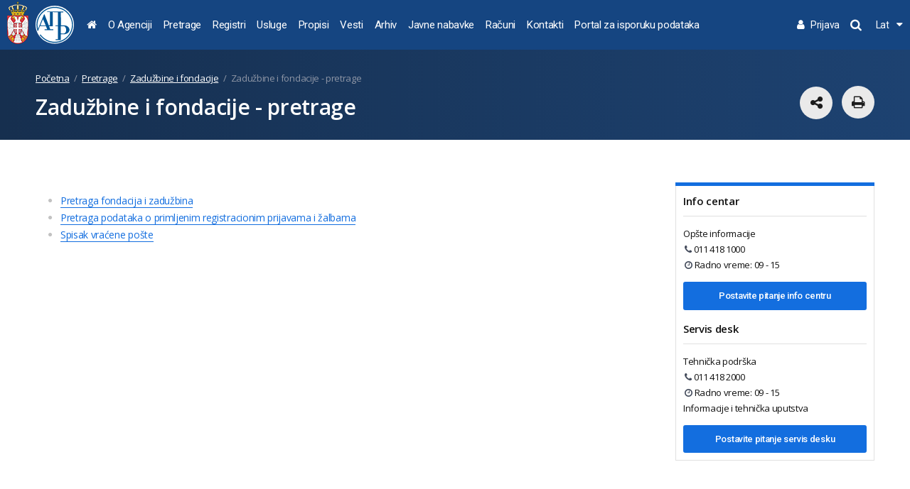

--- FILE ---
content_type: text/html; charset=utf-8
request_url: https://www.apr.gov.rs/pretrage/zadu%C5%BEbine-i-fondacije.1977.html
body_size: 38903
content:

<!DOCTYPE html>
<html>


<head>
    <meta name="keywords" content=""/><meta name="robots" content="all"/><meta http-equiv="author" content="Omnicom Solutions doo, http://www.omnicom.rs"/><title>Агенција за привредне регистре | Zadužbine i fondacije - pretrage</title>
    <meta http-equiv="X-UA-Compatible" content="IE=edge">
    <meta name="viewport" content="width=device-width, initial-scale=1">

    <!-- Font integration  -->
    <link href="https://fonts.googleapis.com/css?family=Open+Sans:300,400,600,700,800|Roboto:300,400,500,700,900|PT+Serif:400&amp;subset=cyrillic,cyrillic-ext,latin-ext" rel="stylesheet">
 <link href="/css/apr.css" rel="stylesheet" media="screen">
  <link href="/css/screens.css" rel="stylesheet" media="screen">



    <!-- CSS import -->


    <!-- CSS Print -->
    <link href="/css/print.css" rel="stylesheet" media="print" />

    <!-- Favicon -->
    <link rel="shortcut icon" href="/img/favicon.png" type="image/png" />
    <link rel="icon" href="/img/favicon.png" type="image/png" />
    <link rel="icon" href="/favicon.ico" type="image/x-icon" />

    <!-- Scripts -->
    <script src="/js/jquery-1.12.2.min.js"></script>
    <script src="/js/jquery-ui.min.js" defer></script>
    <script src="/js/slick.js" defer></script>
    <script src="/js/jquery.magnific-popup.min.js" defer></script>
    <script src="/js/jquery.hoverDelay.js" defer></script>
    <script src="/js/sticky.js" defer></script>
    <script src="/js/shareOnNetwork.js" defer></script>


<!-- Google tag (gtag.js) --> <script async src="https://www.googletagmanager.com/gtag/js?id=G-M9MM9EG7CT"></script> <script> window.dataLayer = window.dataLayer || []; function gtag(){dataLayer.push(arguments);} gtag('js', new Date()); gtag('config', 'G-M9MM9EG7CT'); </script>
<script>
  (function(s,t,a,n){s[t]||(s[t]=a,n=s[a]=function(){n.q.push(arguments)},
  n.q=[],n.v=2,n.l=1*new Date)})(window,"InstanaEumObject","ineum");

  ineum('reportingUrl', 'https://instana.apr.gov.rs/eum/');
  ineum('key', '83agBFZwQiyok6k1IghAjw');
  ineum('trackSessions');
</script>
<script defer crossorigin="anonymous" src="https://instana.apr.gov.rs/eum/eum.min.js"></script>

</head>


<body class="page-1977 version-5">
    

<span id="top"></span>
<header>
    <div class="gutter">
        <a class="logo" href="/pocetna.1898.html">
            <span class="grb">
                <img src="/img/grb_col.png" class="screen">
                <img src="/img/grb_col.png" class="print">
            </span>
            <span class="sign">
                <img src="/img/apr-logo-sign.svg" class="screen">
                <img src="/img/apr-logo-sign-black.svg" class="print">
            </span>
            <span class="text">
                <img src="/img/apr-logo-text.svg" class="screen">
                <img src="/img/apr-logo-text-black.svg" class="print">
            </span>
        </a>
        <!-- Main menu -->
        <nav class="main-menu">
            <ul><li id=s_1499 class="has-submenu "><a href='/pocetna.1898.html' ><i class="fa fa-home"></i></a></li><li id=s_1500 class="has-submenu "><a href='/o-agenciji.3015.html' >O Agenciji</a><span class="sub-toggler"></span><div class="submenu"><div class="submenu-wrap"><div class="closeDesktopMenu">zatvori<i class="fa fa-times-circle"></i></div><div class="submenu-lvl1"><ul><li><a   href='/o-agenciji.1902.html' >Osnivanje</a></li><li><a   href='/o-agenciji/organizacija.1903.html' >Organizacija</a></li><li><a   href='/o-agenciji.1904.html' >Upravni odbor</a></li><li><a   href='/o-agenciji/svi-registri-na-jednom-mestu.1905.html' >Svi registri na jednom mestu</a></li><li><a   href='/o-agenciji.1906.html' >Međunarodni odnosi</a></li><li><a   href='/o-agenciji/javni-konkurs.4312.html' >Javni konkurs</a></li><li><a   href='/o-agenciji/standardi-i-sertifikati.4564.html' >Standardi i sertifikati</a></li><li><a data-level2="submenu-1501"  href='/o-agenciji/interna-dokumenta.1908.html' >Interna dokumenta</a></li></ul></div><div class="submenu-lvl2"><div class="submenu-1501 "><ul><li><a  href='/o-agenciji/interna-dokumenta/informator-o-radu-agencije-za-privredne-registre.1909.html' >Informator o radu Agencije za privredne registre</a></li><li><a  href='/o-agenciji/interna-dokumenta/godisnji-izvestaji-o-radu.1910.html' >Godišnji izveštaji o radu</a></li><li><a  href='/o-agenciji/interna-dokumenta/izvestaji-o-finansijskom-poslovanju.1911.html' >Izveštaji o finansijskom poslovanju</a></li><li><a  href='/o-agenciji/interna-dokumenta.1912.html' >Finansijski izveštaji</a></li><li><a  href='/o-agenciji/interna-dokumenta/godisnji-programi-rada.1913.html' >Godišnji programi rada</a></li><li><a  href='/upload/Portals/0/interna dokumenta/APR_program_razvoja.pdf'  target='_blank'>Program razvoja od 2011. do 2013.</a></li><li><a  href='/o-agenciji/interna-dokumenta/finansijski-planovi.1915.html' >Finansijski planovi</a></li><li><a  href='/o-agenciji/interna-dokumenta/interna-revizija.4316.html' >Interna revizija</a></li><li><a  href='/o-agenciji/interna-dokumenta/propisi-u-postupku-javnih-nabavki.4405.html' >Propisi u postupku javnih nabavki</a></li><li><a  href='/upload/Portals/0/interna dokumenta/Unutrasnje_uzbunjivanje/Pravilnik_uzbunjivanje.pdf'  target='_blank'>Pravilnik o postupku unutrašnjeg uzbunjivanja</a></li><li><a  href='/o-agenciji/interna-dokumenta/planovi-javnih-nabavki.4539.html' >Planovi javnih nabavki</a></li><li><a  href='/upload/Portals/0/interna dokumenta/Plan_rodna_ravnopravnost.pdf'  target='_blank'>Plan za ostvarivanje i unapređenje rodne ravnopravnosti</a></li></ul></div></div><div class="submenu-banners"> <div class="side-box main ">  <div class="box-inner"> <h4>Dokumenta</h4>  <ul><li class=""><a href="/upload/Portals/0/interna dokumenta/Za_Informator_o_radu/Agencija_za_privredne_registre__28.10.2024.pdf" target=_blank>Informator o radu Agencije za privredne registre</a></li><li class=""><a href="/propisi.2426.html">Propisi</a></li><li class=""><a href="/о-агенцији/интерна-документа/годишњи-извештаји-о-раду.1046.html">Godišnji izveštaji o radu</a></li><li class=""><a href="/о-агенцији/интерна-документа/извештаји-о-финансијском-пословању.1050.html">Izveštaji o finansijskom poslovanju</a></li><li class=""><a href="/о-агенцији/интерна-документа/годишњи-програми-рада.1052.html">Godišnji programi rada</a></li><li class=""><a href="/о-агенцији/интерна-документа/финансијски-планови.1054.html">Finansijski planovi</a></li><li class=""><a href="https://www.apr.gov.rs/upload/documents/zahtev%20za%20slobodan%20pristup%20informacijama%20od%20javnog%20zna%C4%8Daja%20cir.pdf" target=_blank>Zahtev za slobodan pristup informacijama od javnog značaja</a></li> </ul> </div> </div> <div class="side-box main ">  <div class="box-inner"> <h4>APR na društvenim mrežama</h4>  <ul><li class=""><a href="http://www.youtube.com/user/aprsrbija" target=_blank>APR na YouTube-u</a></li><li class=""><a href="https://www.facebook.com/www.apr.gov.rs/" target=_blank>APR na Facebook-u</a></li><li class=""><a href="https://www.linkedin.com/company/agencija-za-privredne-registre/" target=_blank>APR na LinkedIn-u</a></li> </ul> </div> </div></div></div></div></li><li id=s_1502 class="has-submenu "><a href='https://pretraga.apr.gov.rs' >Pretrage</a><li id=s_1525 class="has-submenu "><a href='/registri.2017.html' >Registri</a><span class="sub-toggler"></span><div class="submenu"><div class="submenu-wrap"><div class="closeDesktopMenu">zatvori<i class="fa fa-times-circle"></i></div><div class="submenu-lvl1"><ul><li><a data-level2="submenu-1526" data-box="banners-1526" href='/registri/privredna-drustva.2019.html' >Privredna društva</a></li><li><a data-level2="submenu-1543" data-box="banners-1543" href='/registri/preduzetnici.2047.html' >Preduzetnici</a></li><li><a data-level2="submenu-1552" data-box="banners-1552" href='/registri/finansijski-izvestaji.2069.html' >Finansijski izveštaji</a></li><li><a data-level2="submenu-2105"  href='/registri/pruzaoci-racunovodstvenih-usluga.4439.html' >Pružaoci računovodstvenih usluga</a></li><li><a data-level2="submenu-1584" data-box="banners-1584" href='/registri/finansijski-lizing.2160.html' >Finansijski lizing</a></li><li><a data-level2="submenu-1594" data-box="banners-1594" href='/registri/zalozno-pravo.2177.html' >Založno pravo</a></li><li><a data-level2="submenu-1605" data-box="banners-1605" href='/registri/mediji.2197.html' >Mediji</a></li><li><a data-level2="submenu-1612" data-box="banners-1612" href='/registri/udruzenja.2207.html' >Udruženja</a></li><li><a data-level2="submenu-1620"  href='/registri/strana-udruzenja.2226.html' >Strana udruženja</a></li><li><a data-level2="submenu-1627" data-box="banners-1627" href='/registri/turizam.2240.html' >Turizam</a></li><li><a data-level2="submenu-1636"  href='/registri/stečajne-mase.2256.html' >Stečajne mase</a></li><li><a data-level2="submenu-1637" data-box="banners-1637" href='/registri/mere-i-podsticaji-regionalnog-razvoja.2263.html' >Mere i podsticaji regionalnog razvoja</a></li><li><a data-level2="submenu-1642"  href='/registri/privredne-komore-i-predstavništva-stranih-privrednih-komora.2271.html' >Privredne komore i predstavništva stranih privrednih komora</a></li><li><a data-level2="submenu-1651"  href='/registri/zadužbine-i-fondacije.2291.html' >Zadužbine i fondacije</a></li><li><a data-level2="submenu-1658"  href='/registri/predstavništva-stranih-zadužbina-i-fondacija.2307.html' >Predstavništva stranih zadužbina i fondacija</a></li><li><a data-level2="submenu-1665"  href='/registri/sportska-udruženja-društva-i-savezi.2321.html' >Sportska udruženja, društva i savezi</a></li><li><a data-level2="submenu-1673" data-box="banners-1673" href='/registri/sudske-zabrane.2340.html' >Sudske zabrane</a></li><li><a data-level2="submenu-1682" data-box="banners-1682" href='/registri/faktoring.2349.html' >Faktoring</a></li><li><a data-level2="submenu-1683"  href='/registri/ponudjaci.2354.html' >Ponuđači</a></li><li><a data-level2="submenu-1690" data-box="banners-1690" href='/registri/ugovori-o-finansiranju-poljoprivredne-proizvodnje.2366.html' >Ugovori o finansiranju poljoprivredne proizvodnje</a></li><li><a data-level2="submenu-1699" data-box="banners-1699" href='/registri/gradjevinske-dozvole.2383.html' >Građevinske dozvole</a></li><li><a data-level2="submenu-1708"  href='/registri/privremena-ograničenja-prava-lica.2393.html' >Privremena ograničenja prava lica</a></li><li><a data-level2="submenu-1709" data-box="banners-1709" href='/registri/centralna-evidencija-stvarnih-vlasnika.2398.html' >Centralna evidencija stvarnih vlasnika</a></li><li><a data-level2="submenu-2048"  href='/registri/zdravstvene-ustanove.4307.html' >Zdravstvene ustanove</a></li><li><a data-level2="submenu-2148"  href='/registri/ustanove-kulture.4568.html' >Ustanove kulture</a></li><li><a data-level2="submenu-2214"  href='/registri/evidencija-proizvodjaca-medijskih-sadrzaja.4774.html' >Evidencija proizvođača medijskih sadržaja</a></li><li><a data-level2="submenu-2249"  href='/registri/registar-kancelarija-komesara-sekcije.4824.html' >Registar Kancelarija Komesara sekcije</a></li></ul></div><div class="submenu-lvl2"><div class="submenu-1526 on"><ul><li><a  href='/registri/privredna-društva/o-registru.2020.html' >O Registru<span>Osnovne informacije o ovom Registru</span></a></li><li><a  href='/registri/privredna-drustva/pretraga-podataka.2022.html' >Pretraga podataka<span>Pristup pretragama podataka koje omogućava APR</span></a></li><li><a  href='/usluge/eusluge/eregistracija-osnivanja-jednočlanog-doo.2405.html' >Uputstva - eRegistracija osnivanja privrednog društva</a></li><li><a  href='/registri/privredna-drustva/uputstva.2028.html' >Uputstva<span>Informacije o potrebnoj dokumentaciji za osnivanje novih privrednih društava, za promene ili brisanje postojećih društava i sl.</span></a></li><li><a  href='/registri/privredna-drustva/obrasci.2042.html' >Obrasci<span>Onlajn popunjavanje ili preuzimanje registracionih prijava i drugih obrazaca zahteva</span></a></li><li><a  href='/registri/privredna-drustva/primeri-akata-drustva.2043.html' >Primeri akata društva<span>Odluke, ugovori i drugi akti</span></a></li><li><a  href='/registri/privredna-drustva/naknade.2044.html' >Naknade<span>Visine svih naknada za registraciju osnivanja, promena i brisanja, i drugih usluga APR-a</span></a></li><li><a  href='/registri/privredna-drustva/izvodi-potvrde-prepisi-kopije.4860.html' >Izvodi, potvrde, prepisi, kopije<span>Dokumenta koja izdaje APR</span></a></li><li><a  href='/registri/privredna-drustva/pitanja-i-odgovori.4515.html' >Pitanja i odgovori<span>Najčešće postavljana pitanja i odgovori na njih</span></a></li></ul></div><div class="submenu-1543 "><ul><li><a  href='/registri/preduzetnici/o-registru.2048.html' >O Registru<span>Osnovne informacije o ovom Registru</span></a></li><li><a  href='/registri/preduzetnici/pretraga-podataka.2050.html' >Pretraga podataka<span>Pristup pretragama podataka koje omogućava APR</span></a></li><li><a  href='/еуслуге/едостављање-финансијских-извештаја/еуслуге/ерегистрација-оснивања-предузетника.1387.html' >Uputstva - eRegistracija preduzetnika</a></li><li><a  href='/registri/preduzetnici/uputstva.2056.html' >Uputstva<span>Informacije o potrebnoj dokumentaciji za osnivanje novih, promene i brisanje postojećih preduzetnika i sl.</span></a></li><li><a  href='/registri/preduzetnici/obrasci.2065.html' >Obrasci<span>Onlajn popunjavanje ili preuzimanje registracionih prijava i drugih obrazaca zahteva</span></a></li><li><a  href='/registri/preduzetnici/naknade.4864.html' >Naknade<span>Visine svih naknada za registraciju osnivanja, promena i brisanja, i drugih usluga APR</span></a></li><li><a  href='/registri/preduzetnici/izvodi-potvrde-prepisi-kopije.4865.html' >Izvodi, potvrde, prepisi, kopije<span>Dokumenta koja izdaje APR</span></a></li></ul></div><div class="submenu-1552 "><ul><li><a  href='/registri/finansijski-izvestaji/o-registru.2070.html' >O Registru<span>Osnovne informacije o ovom Registru</span></a></li><li><a  href='/registri/finansijski-izvestaji/javno-objavlјeni-finansijski-izvestaji-i-ostale-pretrage.2091.html' >Javno objavlјeni finansijski izveštaji i ostale pretrage<span>Pristup pretragama javno objavlјenih izveštaja, predmetima u radu i Evidenciji obveznika</span></a></li><li><a  href='/registri/finansijski-izvestaji/obim-finansijskog-izvestaja-i-obrasci.4559.html' >Obim finansijskog izveštaja i obrasci<span>Obrasci izveštaja i zahteva, obim finansijskih izveštaja i relevantna podzakonska akta</span></a></li><li><a  href='/registri/finansijski-izvestaji/edostavlјanje-finansijskih-izvestaja-odnosno-dokumentacije-.2095.html' >eDostavlјanje finansijskih izveštaja, odnosno dokumentacije <span>Pristup aplikaciji za sastavlјanje i dostavlјanje izveštaja, odnosno dokumentacije i prijava/odjava preduzetnika</span></a></li><li><a  href='/registri/finansijski-izvestaji/uputstva-za-sastavlјanje-i-dostavlјanje-finansijskih-izvestaja-odnosno-dokumentacije-.2100.html' >Uputstva za sastavlјanje i dostavlјanje finansijskih izveštaja, odnosno dokumentacije <span>Vrste zahteva, rokovi i uputstva za njihovo dostavlјanje, računovodstvena regulativa, obaveza revizije i razvrstavanje  </span></a></li><li><a  href='/registri/finansijski-izvestaji/publikacije.2125.html' >Publikacije<span>Publikacije o poslovanju pravnih lica i preduzetnika koje objavljuje APR</span></a></li><li><a  href='/registri/finansijski-izvestaji/apr-bonitet.2129.html' >APR bonitet<span>Ažurne i pouzdane informacije i ocene boniteta za poslovne odluke – skoring i BON izveštaji</span></a></li><li><a  href='/registri/finansijski-izvestaji/izvodi-i-potvrde.2142.html' >Izvodi i potvrde<span>Izvorni finansijski izveštaji, potvrde i overeni prepisi potvrda iz Registra</span></a></li><li><a  href='/registri/finansijski-izvestaji/enarucivanje-izvestaja-i-potvrda.4785.html' >eNaručivanje izveštaja i potvrda<span>Pristup aplikaciji za naručivanje izveštaja i potvrda
</span></a></li><li><a  href='/registri/finansijski-izvestaji/podaci-iz-finansijskih-izvestaja-na-zahtev-korisnika.2139.html' >Podaci iz finansijskih izveštaja na zahtev korisnika<span>Izdavanje podataka prema specifičnim zahtevima i metodologiji korisnika – specijalni aranžmani</span></a></li><li><a  href='/registri/finansijski-izvestaji/naknade.2147.html' >Naknade<span>Visina naknade za objavljivanje i zamenu finansijskih izveštaja i naknada za APR bonitet, podatke, izvode i potvrde</span></a></li><li><a  href='/registri/finansijski-izvestaji/pitanja-i-odgovori.2157.html' >Pitanja i odgovori<span>Najčešće postavljana pitanja i odgovori na njih</span></a></li></ul></div><div class="submenu-2105 "><ul><li><a  href='/registri/pruzaoci-racunovodstvenih-usluga/o-registru.4440.html' >O Registru<span>Osnovne informacije o ovom Registru</span></a></li><li><a  href='https://pretraga.apr.gov.rs/searchPRU' >Pretrage podataka<span>Pristup pretrazi podataka koju omogućava APR</span></a></li><li><a  href='/registri/pruzaoci-racunovodstvenih-usluga/uputstva.4441.html' >Uputstva<span>Informacije o načinu upisa, promenama i brisanju podataka o pružaocima računovodstvenih usluga</span></a></li><li><a  href='/registri/pruzaoci-racunovodstvenih-usluga/obrasci.4442.html' >Obrasci</a></li><li><a  href='/registri/pruzaoci-racunovodstvenih-usluga/potvrde.4528.html' >Potvrde<span>Dokumenta koja izdaje APR</span></a></li></ul></div><div class="submenu-1584 "><ul><li><a  href='/registri/finansijski-lizing/o-registru.2161.html' >O Registru<span>Osnovne informacije o ovom Registru</span></a></li><li><a  href='/registri/finansijski-lizing/pretrazivanje-podataka.2163.html' >Pretraživanje podataka<span>Pristup pretragama podataka koje omogućava APR</span></a></li><li><a  href='/registri/finansijski-lizing/uputstva.2164.html' >Uputstva<span>Informacije o potrebnoj dokumentaciji za registraciju ugovora o lizingu i sl.</span></a></li><li><a  href='/registri/finansijski-lizing/obrasci.2172.html' >Obrasci<span>Onlajn popunjavanje ili preuzimanje svih obrazaca</span></a></li><li><a  href='/registri/finansijski-lizing/izvodi-potvrde-prepisi-resenja-kopije-dokumenata.2173.html' >Izvodi, potvrde, prepisi rešenja, kopije dokumenata<span>Dokumenta koja izdaje APR</span></a></li><li><a  href='/registri/finansijski-lizing/naknade.2174.html' >Naknade<span>Visine svih naknada za registraciju, promene i brisanje, i druge usluge APR</span></a></li><li><a  href='/registri/finansijski-lizing/pitanja-i-odgovori.2175.html' >Pitanja i odgovori<span>Najčešće postavljana pitanja i odgovori na njih</span></a></li><li><a  href='/registri/finansijski-lizing/primena-zakona-u-praksi.2176.html' >Primena zakona u praksi</a></li><li><a  href='/upload/Portals/0/lizing/2021/Uputstvo_za_eksterne_korisnike_13072021.pdf' >Uputstvo za korisnike eLizing aplikacije</a></li></ul></div><div class="submenu-1594 "><ul><li><a  href='/registri/zalozno-pravo/o-registru.2178.html' >O Registru<span>Osnovne informacije o ovom Registru</span></a></li><li><a  href='/registri/zalozno-pravo/pretrazivanje-podataka.2180.html' >Pretraživanje podataka<span>Pristup pretraživanju podataka, koje omogućava APR</span></a></li><li><a  href='/registri/zalozno-pravo/uputstva---zalozno-pravo.2181.html' >Uputstva - založno pravo<span>Informacije o dokumentaciji potrebnoj  za upis, izmene, dopune ili brisanje založnog prava</span></a></li><li><a  href='/registri/zalozno-pravo/uputstva---ugovor-o-prodaji.4428.html' >Uputstva - ugovor o prodaji<span>Informacije o dokumentaciji potrebnoj za upis, izmene, dopune ili brisanje ugovora o prodaji</span></a></li><li><a  href='/registri/zalozno-pravo/obrasci---zalozno-pravo.2191.html' >Obrasci - založno pravo<span>Onlajn popunjavanje ili preuzimanje svih obrazaca</span></a></li><li><a  href='/registri/zalozno-pravo/obrasci---ugovor-o-prodaji.4450.html' >Obrasci - ugovor o prodaji<span>Onlajn popunjavanje ili preuzimanje svih obrazaca</span></a></li><li><a  href='/registri/zalozno-pravo/modeli-dokumenata.2196.html' >Modeli dokumenata<span>Primeri ugovora, izjave, punomoćja</span></a></li><li><a  href='/registri/založno-pravo/izvodi-potvrde-prepisi-rešenja-kopije-dokumenata.2192.html' >Izvodi, potvrde, prepisi rešenja, kopije dokumenata<span>Dokumenta koja izdaje APR</span></a></li><li><a  href='/registri/založno-pravo/naknade.2193.html' >Naknade<span>Visine svih naknada za registraciju založnog prava i drugih usluga APR</span></a></li><li><a  href='/registri/založno-pravo/pitanja-i-odgovori.2194.html' >Pitanja i odgovori<span>Najčešće postavljana pitanja i odgovori na njih</span></a></li><li><a  href='/registri/založno-pravo/primena-zakona-u-praksi.2195.html' >Primena zakona u praksi</a></li><li><a  href='/upload/Portals/0/zaloga/2022/Korisnicko_uputstvo_za_Portal_eReza_Verija_1.0.docx' >Uputstvo za korisnike eZaloga aplikacije</a></li></ul></div><div class="submenu-1605 "><ul><li><a  href='/registri/mediji/o-registru-.2198.html' >O Registru <span>Osnovne informacije o ovom Registru</span></a></li><li><a  href='/registri/mediji/pretraga-podataka.2199.html' >Pretraga podataka<span>Pristup pretragama podataka koje omogućava APR</span></a></li><li><a  href='/registri/mediji/uputstva.2203.html' >Uputstva<span>Informacije o upisu medija u Registar</span></a></li><li><a  href='/registri/mediji/obrasci.2204.html' >Obrasci<span>Onlajn popunjavanje ili preuzimanje obrazaca</span></a></li><li><a  href='/registri/mediji/naknade.4851.html' >Naknade<span>Visine naknada za upis, promene i brisanje medija i drugih usluga u okviru ovog Registra</span></a></li><li><a  href='/registri/mediji/izvodi-potvrde-prepisi-kopije.4852.html' >Izvodi, potvrde, prepisi, kopije<span>Dokumenta koja izdaje APR</span></a></li></ul></div><div class="submenu-1612 "><ul><li><a  href='/registri/udruzenja/o-registru.2208.html' >O Registru<span>Osnovne informacije o ovom Registru</span></a></li><li><a  href='/registri/udruženja/pretraga-podataka.2209.html' >Pretraga podataka<span>Pristup pretragama podataka koje omogućava APR</span></a></li><li><a  href='/registri/udruzenja/uputstva.2216.html' >Uputstva<span>Informacije o potrebnoj dokumentaciji za upis/osnivanje, promene i brisanje udruženja i saveza udruženja</span></a></li><li><a  href='http://pretraga2.apr.gov.rs/PretragaUdruzenjaBrisanihPoSluzbenojDuznosti/' >Oglasna tabla rešenja o brisanju neusklađenih udruženja i društvenih organizacija iz registra</a></li><li><a  href='/registri/udruženja/obrasci.2223.html' >Obrasci<span>Onlajn popunjavanje ili preuzimanje svih obrazaca</span></a></li><li><a  href='/registri/udruzenja/naknade.4871.html' >Naknade<span>Visine naknada za upis, promene i brisanje udruženja i druge usluge u okviru ovog Registra</span></a></li><li><a  href='/registri/udruzenja/izvodi-potvrde-prepisi-kopije.4872.html' >Izvodi, potvrde, prepisi, kopije<span>Dokumenta koja izdaje APR</span></a></li></ul></div><div class="submenu-1620 "><ul><li><a  href='/registri/strana-udruzenja/o-registru.2227.html' >O Registru<span>Osnovne informacije o ovom Registru</span></a></li><li><a  href='/registri/strana-udruženja/pretraga-podataka-.2228.html' >Pretraga podataka <span>Pristup pretragama podataka koje omogućava APR</span></a></li><li><a  href='/registri/strana-udruzenja/uputstva.2232.html' >Uputstva<span>Informacije o potrebnoj dokumentaciji za upis, promene i brisanje predstavništava stranih udruženja</span></a></li><li><a  href='/registri/strana-udruženja/obrasci.2237.html' >Obrasci<span>Onlajn popunjavanje ili preuzimanje svih obrazaca</span></a></li><li><a  href='/registri/strana-udruzenja/naknade.4875.html' >Naknade<span>Visine naknada za upis, promene i brisanje stranih predstavništava i drugih usluga u okviru ovog Registra</span></a></li><li><a  href='/registri/strana-udruzenja/izvodi-potvrde-prepisi-kopije.4877.html' >Izvodi, potvrde, prepisi, kopije<span>Dokumenta koja izdaje APR</span></a></li></ul></div><div class="submenu-1627 "><ul><li><a  href='/registri/turizam/o-registru.2241.html' >O Registru<span>Osnovne informacije o ovom Registru</span></a></li><li><a  href='/registri/turizam/pretraga-podataka.2242.html' >Pretraga podataka<span>Pristup pretragama podataka</span></a></li><li><a  href='/registri/turizam/uputstva.2246.html' >Uputstva<span>Informacije o potrebnoj dokumentaciji za registraciju turističkih agencija organizatora i posrednika, za promene i brisanje turističkih agencija, evidentiranje u Registru i sl</span></a></li><li><a  href='/registri/turizam/obrasci.2251.html' >Obrasci<span>Onlajn popunjavanje ili preuzimanje obrazaca</span></a></li><li><a  href='/registri/turizam/naknade.4857.html' >Naknade<span>Visine naknada za registraciju, evidenciju i druge usluge</span></a></li><li><a  href='/registri/turizam/izvodi-potvrde-prepisi-kopije.4856.html' >Izvodi, potvrde, prepisi, kopije<span>Dokumenta koja izdaje APR</span></a></li><li><a  href='/registri/turizam/pitanja-i-odgovori.2254.html' >Pitanja i odgovori<span>Najčešće postavljana pitanja i odgovori na njih</span></a></li><li><a  href='/registri/turizam/odluke.2255.html' >Odluke<span>Odluke objavljene 2011. i 2012. godine </span></a></li></ul></div><div class="submenu-1636 "><ul><li><a  href='/registri/stečajne-mase.2257.html' >O Registru<span>Osnovne informacije o ovom Registru</span></a></li><li><a  href='/registri/stečajne-mase.2258.html' >Pretraga podataka<span>Pristup pretragama podataka koje omogućava APR</span></a></li><li><a  href='/registri/stecajne-mase/uputstva.2259.html' >Uputstva<span>Informacije o potrebnoj dokumentaciji za registraciju stečajnih masa, kao i njihovim promenama i brisanju iz Registra</span></a></li><li><a  href='/registri/stečajne-mase.2260.html' >Obrasci<span>Onlajn popunjavanje ili preuzimanje obrazaca</span></a></li><li><a  href='/registri/stečajne-mase.2261.html' >Naknade<span>Visine naknada za registraciju, promene i brisanje stečajnih masa</span></a></li><li><a  href='/registri/stecajne-mase/izvodi-potvrde-prepisi-kopije.2262.html' >Izvodi, potvrde, prepisi, kopije<span>Dokumenta koja izdaje APR</span></a></li></ul></div><div class="submenu-1637 "><ul><li><a  href='/registri/mere-i-podsticaji-regionalnog-razvoja/o-registru.2264.html' >O Registru<span>Osnovne informacije o ovom Registru</span></a></li><li><a  href='https://pretraga2.apr.gov.rs/APRMapePodsticaja/ChangeLanguage/ChangeLanguage?language=sr-Latn'  target='_blank'>Mapa Registra<span>Pristup Mapi Registra</span></a></li><li><a  href='/registri/mere-i-podsticaji-regionalnog-razvoja/uputstva.2269.html' >Uputstva<span>Uputstva za obveznike unosa podataka</span></a></li><li><a  href='/registri/mere-i-podsticaji-regionalnog-razvoja/obrasci.2270.html' >Obrasci</a></li></ul></div><div class="submenu-1642 "><ul><li><a  href='/registri/privredne-komore-i-predstavništva-stranih-privrednih-komora/o-registrima-.2272.html' >O Registrima <span>Osnovne informacije o ovim Registrima</span></a></li><li><a  href='/registri/privredne-komore-i-predstavništva-stranih-privrednih-komora/pretraga-podataka-o-privrednim-komorama-i-predstavništvima-stranih-privrednih-komora.2273.html' >Pretraga podataka o privrednim komorama i predstavništvima stranih privrednih komora<span>Pristup pretraživanju podataka koje omogućava APR</span></a></li><li><a  href='/registri/privredne-komore-i-predstavnistva-stranih-privrednih-komora/uputstva-za-registraciju-privredne-komore.2277.html' >Uputstva za registraciju privredne komore<span>Informacije o potrebnoj dokumentaciji za osnivanje, promene i brisanje privredne komore</span></a></li><li><a  href='/registri/privredne-komore-i-predstavnistva-stranih-privrednih-komora/uputstva-za-registraciju-predstavnistva-stranih-privrednih-komora.2282.html' >Uputstva za registraciju predstavništva stranih privrednih komora<span>Informacije o potrebnoj dokumentaciji za osnivanje, promene i brisanje predstavništva strane privredne komore</span></a></li><li><a  href='/registri/privredne-komore-i-predstavnistva-stranih-privrednih-komora/obrasci-za-registraciju-privrednih-komora.2287.html' >Obrasci za registraciju privrednih komora<span>Onlajn popunjavanje ili preuzimanje registracionih prijava i drugih obrazaca zahteva</span></a></li><li><a  href='/registri/privredne-komore-i-predstavništva-stranih-privrednih-komora/obrasci-za-registraciju-predstavništava-stranih-privrednih-komora.2288.html' >Obrasci za registraciju predstavništava stranih privrednih komora<span>Onlajn popunjavanje ili preuzimanje registracionih prijava i drugih obrazaca zahteva</span></a></li><li><a  href='/registri/privredne-komore-i-predstavnistva-stranih-privrednih-komora/naknade.4886.html' >Naknade<span>Visine svih naknada za registraciju osnivanja, promena i brisanja, i drugih usluga APR-a</span></a></li><li><a  href='/registri/privredne-komore-i-predstavnistva-stranih-privrednih-komora/izvodi-potvrde-prepisi-kopije.4887.html' >Izvodi, potvrde, prepisi, kopije<span>Dokumenta koja izdaje APR</span></a></li></ul></div><div class="submenu-1651 "><ul><li><a  href='/registri/zadužbine-i-fondacije/o-registru.2292.html' >O Registru<span>Osnovne informacije o ovom Registru</span></a></li><li><a  href='/registri/zadužbine-i-fondacije/pretraga-podataka.2293.html' >Pretraga podataka<span>Pristup pretragama podataka koje omogućava APR</span></a></li><li><a  href='/registri/zaduzbine-i-fondacije/uputstva.2298.html' >Uputstva<span>Informacije o potrebnoj dokumentaciji za upis usklađivanja, osnivanje, promene i brisanje zadužbina i fondacija</span></a></li><li><a  href='/registri/zadužbine-i-fondacije/obrasci.2304.html' >Obrasci<span>Onlajn popunjavanje ili preuzimanje svih obrazaca</span></a></li><li><a  href='/registri/zaduzbine-i-fondacije/naknade.4890.html' >Naknade<span>Visine naknada za upis, promene i brisanje zadužbina i fondacija i druge usluge u okviru ovog Registra</span></a></li><li><a  href='/registri/zaduzbine-i-fondacije/izvodi-potvrde-prepisi-kopije.4893.html' >Izvodi, potvrde, prepisi, kopije<span>Dokumenta koja izdaje APR</span></a></li></ul></div><div class="submenu-1658 "><ul><li><a  href='/registri/predstavništva-stranih-zadužbina-i-fondacija/o-registru.2308.html' >O Registru<span>Osnovne informacije o ovom Registru</span></a></li><li><a  href='/registri/predstavništva-stranih-zadužbina-i-fondacija/pretraga-podataka.2309.html' >Pretraga podataka<span>Pristup pretragama podataka koje omogućava APR</span></a></li><li><a  href='/registri/predstavnistva-stranih-zaduzbina-i-fondacija/uputstva.2313.html' >Uputstva<span>Informacije o potrebnoj dokumentaciji za osnivanje, promene i brisanje predstavništava stranih zadužbina i fondacija</span></a></li><li><a  href='/registri/predstavnistva-stranih-zaduzbina-i-fondacija/obrasci.2318.html' >Obrasci<span>Onlajn popunjavanje ili preuzimanje svih obrazaca</span></a></li><li><a  href='/registri/predstavnistva-stranih-zaduzbina-i-fondacija/naknade.4897.html' >Naknade<span>Visine naknada za upis, promene i brisanje predstavništva stranih zadužbina i fondacija i druge usluge u okviru ovog Registra</span></a></li><li><a  href='/registri/predstavnistva-stranih-zaduzbina-i-fondacija/izvodi-potvrde-prepisi-kopije.4896.html' >Izvodi, potvrde, prepisi, kopije<span>Dokumenta koja izdaje APR</span></a></li></ul></div><div class="submenu-1665 "><ul><li><a  href='/registri/sportska-udruženja-društva-i-savezi/o-registru.2322.html' >O Registru<span>Osnovne informacije o ovom Registru</span></a></li><li><a  href='/registri/sportska-udruženja-društva-i-savezi/pretraga-podataka.2323.html' >Pretraga podataka<span>Pristup pretragama podataka koje omogućava APR</span></a></li><li><a  href='/registri/sportska-udruženja-društva-i-savezi/uputstva.2329.html' >Uputstva<span>Informacije o potrebnoj dokumentaciji za osnivanje udruženja, društava i saveza u oblasti sporta, za promene ili brisanje postojećih i sl.</span></a></li><li><a  href='/registri/sportska-udruženja-društva-i-savezi/obrasci.2336.html' >Obrasci<span>Onlajn popunjavanje ili preuzimanje svih obrazaca</span></a></li><li><a  href='/registri/sportska-udruženja-društva-i-savezi/primeri-akata.2337.html' >Primeri akata<span>Odluke i drugi akti</span></a></li><li><a  href='/registri/sportska-udruzenja-drustva-i-savezi/naknade.4900.html' >Naknade<span>Visine svih naknada za registraciju i druge usluge APR</span></a></li><li><a  href='/registri/sportska-udruzenja-drustva-i-savezi/izvodi-potvrde-prepisi-kopije.4901.html' >Izvodi, potvrde, prepisi, kopije<span>Dokumenta koja izdaje APR</span></a></li></ul></div><div class="submenu-1673 "><ul><li><a  href='/registri/sudske-zabrane/o-registru.2341.html' >O Registru<span>Osnovne informacije o ovom Registru</span></a></li><li><a  href='/registri/sudske-zabrane/pretraživanje-podataka.2343.html' >Pretraživanje podataka<span>Pristup pretraživanju podataka koje omogućava APR</span></a></li><li><a  href='/registri/sudske-zabrane/uputstva.2344.html' >Uputstva<span>Informacije o načinu podnošenja registracione prijave i pretraživanju podataka</span></a></li><li><a  href='/registri/sudske-zabrane/obrasci.2346.html' >Obrasci<span>Onlajn popunjavanje ili preuzimanje registracionih prijava i drugih obrazaca zahteva</span></a></li><li><a  href='/registri/sudske-zabrane/izvodi-potvrde-prepisi-resenja-kopije-dokumenata.4905.html' >Izvodi, potvrde, prepisi rešenja, kopije dokumenata<span>Dokumenta koja izdaje APR</span></a></li><li><a  href='/registri/sudske-zabrane/naknade.4906.html' >Naknade<span>Visine svih naknada za registraciju podataka o privremenim merama</span></a></li><li><a  href='/registri/sudske-zabrane/pitanja-i-odgovori.2348.html' >Pitanja i odgovori<span>Najčešće postavljana pitanja i odgovori na njih</span></a></li></ul></div><div class="submenu-1682 "><ul><li><a  href='/registri/faktoring.2350.html' >O Registru<span>Osnovne informacije o ovom Registru</span></a></li><li><a  href='/registri/faktoring/pretraga-podataka.2351.html' >Pretraga podataka<span>Pristup pretraživanju podataka koje omogućava APR</span></a></li><li><a  href='https://pretraga.apr.gov.rs/faktoringLista'  target='_blank'>Lista faktoring društava<span>Pregled privrednih društava koja imaju odobrenje za obavljanje posla faktoringa</span></a></li><li><a  href='/registri/faktoring/potvrde-kopije.2353.html' >Potvrde, kopije<span>Dokumenta koja izdaje APR</span></a></li></ul></div><div class="submenu-1683 "><ul><li><a  href='/registri/ponuđači/o-registru.2355.html' >O Registru<span>Osnovne informacije o ovom Registru</span></a></li><li><a  href='/registri/ponuđači/pretraga-podataka.2356.html' >Pretraga podataka<span>Pristup pretragama podataka koje omogućava APR</span></a></li><li><a  href='/registri/ponudjaci/prijave-u-elektronskoj-formi.4844.html' >Prijave u elektronskoj formi</a></li><li><a  href='/registri/ponudjaci/prijave-u-papirnoj-formi.4706.html' >Prijave u papirnoj formi</a></li></ul></div><div class="submenu-1690 "><ul><li><a  href='/registri/ugovori-o-finansiranju-poljoprivredne-proizvodnje/o-registru.2367.html' >O Registru<span>Osnovne informacije o ovom Registru</span></a></li><li><a  href='/registri/ugovori-o-finansiranju-poljoprivredne-proizvodnje/pretraživanje-podataka.2369.html' >Pretraživanje podataka<span>Pristup pretragama podataka koje omogućava APR</span></a></li><li><a  href='/registri/ugovori-o-finansiranju-poljoprivredne-proizvodnje/uputstva.2370.html' >Uputstva<span>Informacije o potrebnoj dokumentaciji za upis ugovora, izmenu podataka, upis prestanka ugovora ili brisanje podataka o registrovanom ugovoru o finansiranju poljoprivredne proizvodnje</span></a></li><li><a  href='/registri/ugovori-o-finansiranju-poljoprivredne-proizvodnje/obrasci.2379.html' >Obrasci<span>Onlajn popunjavanje ili preuzimanje svih obrazaca</span></a></li><li><a  href='/registri/ugovori-o-finansiranju-poljoprivredne-proizvodnje/modeli-dokumenata/modeli-dokumenata.4342.html' >Modeli dokumenata<span>Primeri ugovora i punomoćja</span></a></li><li><a  href='/registri/ugovori-o-finansiranju-poljoprivredne-proizvodnje/izvodi-potvrde-i-kopije-dokumenata.2380.html' >Izvodi, potvrde i kopije dokumenata<span>Dokumenta koja izdaje APR</span></a></li><li><a  href='/registri/ugovori-o-finansiranju-poljoprivredne-proizvodnje/naknade.2381.html' >Naknade<span>Visine svih naknada za upis, promene, brisanje i druge usluge APR</span></a></li><li><a  href='/registri/ugovori-o-finansiranju-poljoprivredne-proizvodnje/pitanja-i-odgovori.2382.html' >Pitanja i odgovori<span>Najčešće postavljana pitanja i odgovori na njih</span></a></li></ul></div><div class="submenu-1699 "><ul><li><a  href='/registri/gradjevinske-dozvole/o-evidenciji.2385.html' >O Evidenciji<span>Osnovne informacije o ovoj evidenciji</span></a></li><li><a  href='https://ceop.apr.gov.rs/eregistrationportal/Public/Manage/Publications'  target='_blank'>Pretraga podataka</a></li><li><a  href='https://ceop.apr.gov.rs/eregistrationportal/Public/Home/Help'  target='_blank'>Uputstva</a></li><li><a  href='/registri/gradjevinske-dozvole/video-uputstva.2389.html'  target='_blank'>Video uputstva</a></li><li><a  href='/upload/Portals/0/Gradjevinske dozvole/Tehnicko_uputstvo_Digitalno_potpisivanje__1_.pdf' >Korisničko uputstvo - digitalno potpisivanje</a></li><li><a  href='/registri/građevinske-dozvole/naknade.2391.html' >Naknade</a></li><li><a  href='http://gradjevinskedozvole.rs/pitanja-i-odgovori.php'  target='_blank'>Pitanja i odgovori</a></li><li><a  href='/registri/gradjevinske-dozvole/objedinjeni-spisak-imalaca-javnih-ovlascenja-(ijo).4477.html' >Objedinjeni spisak imalaca javnih ovlašćenja (IJO)</a></li></ul></div><div class="submenu-1708 "><ul><li><a  href='/registri/privremena-ogranicenja-prava-lica/o-evidenciji.2394.html' >O Evidenciji</a></li><li><a  href='https://crp.apr.gov.rs/eregistrationportal/Public/Manage/ActiveRestrictions'  target='_blank'>Pretrage podataka</a></li><li><a  href='https://www.youtube.com/playlist?list=PLjadtsoBOW2dqyjloJxpfMyLNMopBP_Qc' >Uputstva</a></li><li><a  href='http://apr.gov.rs/Portals/0/zakoni%20uredbe%20pravilnici/Pravilnici/PRAVILNIK%20O%20KLASIFIKACIJI%20OSNOVA%20PREVREMENOG%20OGRANI%C4%8CENJA%20PRAVA31052016.pdf?ver=2016-05-31-153321-237' >Klasifikacija osnova privremenog ograničenja prava</a></li></ul></div><div class="submenu-1709 "><ul><li><a  href='/registri/centralna-evidencija-stvarnih-vlasnika/o-evidenciji.2399.html' >O Evidenciji<span>Osnovne informacije o ovoj Evidenciji</span></a></li><li><a  href='https://cesv.apr.gov.rs/ESVPortal/'  target='_blank'>Pristup evidenciji</a></li><li><a  href='/registri/centralna-evidencija-stvarnih-vlasnika/uputstva.2401.html' >Uputstva<span>Informacije o evidentiranju i pretraživanju podataka o stvarnom vlasniku</span></a></li><li><a  href='/registri/centralna-evidencija-stvarnih-vlasnika/pitanja-i-odgovori.2402.html' >Pitanja i odgovori<span>Najčešće postavljana pitanja i odgovori na njih</span></a></li><li><a  href='/registri/centralna-evidencija-stvarnih-vlasnika/izvodi-i-potvrde.4418.html' >Izvodi i potvrde<span>Dokumenta koja izdaje APR</span></a></li><li><a  href='/registri/centralna-evidencija-stvarnih-vlasnika/obrasci.4419.html' >Obrasci<span>Onlajn popunjavanje i preuzimanje obrazaca</span></a></li><li><a  href='/registri/centralna-evidencija-stvarnih-vlasnika/postupanje-u-slucaju-nesaglasnosti-podataka-o-stvarnom-vlasniku.4806.html' >Postupanje u slučaju nesaglasnosti podataka o stvarnom vlasniku</a></li></ul></div><div class="submenu-2048 "><ul><li><a  href='/registri/zdravstvene-ustanove/o-registru.4308.html' >O Registru<span>Osnovne informacije o ovom Registru</span></a></li><li><a  href='/registri/zdravstvene-ustanove/pretraga-podataka.4394.html' >Pretraga podataka<span>Pristup pretraživanju podataka koje omogućava APR</span></a></li><li><a  href='/registri/zdravstvene-ustanove/uputstva.4357.html' >Uputstva<span>Informacije o dokumentaciji za osnivanje, promene ili brisanje zdravstvene ustanove, kao i upisu usklađivanja zdravstvenih ustanova</span></a></li><li><a  href='/registri/zdravstvene-ustanove/obrasci.4375.html' >Obrasci<span>Onlajn popunjavanje ili preuzimanje registracionih prijava i drugih obrazaca zahteva</span></a></li><li><a  href='/registri/zdravstvene-ustanove/naknade.4881.html' >Naknade<span>Visine svih naknada za registraciju osnivanja, promena i brisanja, i drugih usluga APR-a</span></a></li><li><a  href='/registri/zdravstvene-ustanove/izvodi-potvrde-prepisi-kopije.4880.html' >Izvodi, potvrde, prepisi, kopije<span>Dokumenta koja izdaje APR</span></a></li></ul></div><div class="submenu-2148 "><ul><li><a  href='/registri/ustanove-kulture/o-registru.4569.html' >O Registru<span>Osnovne informacije o ovom Registru</span></a></li><li><a  href='/registri/ustanove-kulture/pretraga-podataka.4637.html' >Pretraga podataka<span>Pristup pretraživanju podataka koje omogućava APR</span></a></li><li><a  href='/registri/ustanove-kulture/uputstva.4621.html' >Uputstva<span>Informacije o dokumentaciji za osnivanje, promene ili brisanje ustanova kulture, kao i upisu usklađivanja ustanova kulture</span></a></li><li><a  href='/registri/ustanove-kulture/obrasci.4638.html' >Obrasci<span>Onlajn popunjavanje ili preuzimanje registracionih prijava i drugih obrazaca zahteva</span></a></li><li><a  href='/registri/ustanove-kulture/naknade.4867.html' >Naknade<span>Visine svih naknada za registraciju osnivanja, promena i brisanja, i drugih usluga APR-a</span></a></li><li><a  href='/registri/ustanove-kulture/izvodi-potvrde-prepisi-kopije.4869.html' >Izvodi, potvrde, prepisi, kopije<span>Dokumenta koja izdaje APR</span></a></li></ul></div><div class="submenu-2214 "><ul><li><a  href='/registri/evidencija-proizvodjaca-medijskih-sadrzaja/o-evidenciji.4775.html' >O Evidenciji</a></li><li><a  href='/registri/evidencija-proizvodjaca-medijskih-sadrzaja/uputstva.4776.html' >Uputstva</a></li><li><a  href='/registri/evidencija-proizvodjaca-medijskih-sadrzaja/obrasci.4781.html' >Obrasci</a></li><li><a  href='https://pretraga5.apr.gov.rs/epms' >Pretraga podataka</a></li><li><a  href='/registri/evidencija-proizvodjaca-medijskih-sadrzaja/potvrde.4882.html' >Potvrde</a></li></ul></div><div class="submenu-2249 "><ul><li><a  href='/registri/registar-kancelarija-komesara-sekcije/o-registru.4825.html' >O Registru<span>Osnovne informacije o ovom Registru</span></a></li><li><a  href='/registri/registar-kancelarija-komesara-sekcije/pretraga-podataka.4826.html' >Pretraga podataka<span>Pristup pretragama podataka koje omogućava APR</span></a></li><li><a  href='/registri/registar-kancelarija-komesara-sekcije/uputstva.4827.html' >Uputstva<span>Informacije o potrebnoj dokumentaciji za registraciju Kancelarije Komesara sekcije, za promene i brisanje Kancelarija iz Registra</span></a></li><li><a  href='/registri/registar-kancelarija-komesara-sekcije/obrasci.4828.html' >Obrasci<span>Onlajn popunjavanje ili preuzimanje registracionih prijava i drugih obrazaca zahteva</span></a></li><li><a  href='/registri/registar-kancelarija-komesara-sekcije/izvodi-potvrde-prepisi-kopije.4909.html' >Izvodi, potvrde, prepisi, kopije<span>Dokumenta koja izdaje APR</span></a></li></ul></div></div><div class="submenu-banners"> <div class="banners-1526"> <div class="side-box">  <div class="box-inner"> <h4>Srbija stvara mogućnosti</h4>  <ul><li class=""><a href="https://inovacije.srbijastvara.rs/" target=_blank>Vodič kroz mere podrške razvoju inovativne privrede</a></li> </ul> </div> </div> <div class="side-box">  <div class="box-inner"> <h4>eRegistracija privrednih subjekata</h4>  <ul><li class=""><a href="https://ereps.apr.gov.rs" target=_blank>Pristup aplikaciji</a></li><li class=""><a href="/upload/Portals/0/privredna drustva/2023/Vodic_u_slikama___osnivanje_jednoclanog_doo_2023._v2.0.pdf" target=_blank>Vodič u slikama kroz e-registraciju jednočlanog DOO</a></li><li class=""><a href="https://www.apr.gov.rs/upload/Portals/0/privredna%20drustva/2023/Korisnicko_uputstvo_APR___Portal_2023___osnivanje.pdf" target=_blank>Uputstvo za korisnike u pdf formatu</a></li> </ul> </div> </div> <div class="side-box">  <div class="box-inner"> <h4>eUprava</h4>  <ul><li class=""><a href="https://euprava.gov.rs/pokretanje-biznisa" target=_blank>Pokretanje biznisa</a></li> </ul> </div> </div> </div> <div class="banners-1543"> <div class="side-box">  <div class="box-inner"> <h4>Srbija stvara mogućnosti</h4>  <ul><li class=""><a href="https://inovacije.srbijastvara.rs/" target=_blank>Vodič kroz mere podrške razvoju inovativne privrede</a></li> </ul> </div> </div> <div class="side-box">  <div class="box-inner"> <h4>eRegistracija preduzetnika</h4>  <ul><li class=""><a href="/usluge/eservisi/eregistracija-osnivanja-preduzetnika.2406.html">eRegistracija preduzetnika</a></li><li class=""><a href="https://ereps.apr.gov.rs" target=_blank>Pristup aplikaciji</a></li><li class=""><a href="https://www.apr.gov.rs/upload/Portals/0/privredna%20drustva/2023/Korisnicko_uputstvo_APR___Portal_2023___osnivanje.pdf" target=_blank>Uputstvo za korisnike u pdf formatu</a></li><li class=""><a href="/upload/Portals/0/privredna drustva/2023/Uputstvo_za_eplacanje_drustva_preduzetnici.pdf" target=_blank>Tehničko uputstvo za elektronsko plaćanje naknade</a></li> </ul> </div> </div> <div class="side-box">  <div class="box-inner"> <h4>eUprava</h4>  <ul><li class=""><a href="https://euprava.gov.rs/pokretanje-biznisa" target=_blank>Pokretanje biznisa</a></li> </ul> </div> </div> </div> <div class="banners-1552"> <div class="side-box">  <div class="box-inner"> <h4>Bonitet i analize</h4>  <ul><li class="box-strong box-no-arrow"><a href="/registri/finansijski-izvestaji/apr-bonitet.2129.html">APR Bonitet</a></li><li class=""><a href="/registri/finansijski-izveštaji/apr-bonitet/skoring.2130.html">Skoring</a></li><li class=""><a href="/registri/finansijski-izveštaji/apr-bonitet/bon-izveštaji.2135.html">BON izveštaji</a></li><li class="box-strong box-no-arrow"><a href="/registri/finansijski-izvestaji/publikacije.2125.html">Publikacije</a></li><li class=""><a href="/registri/finansijski-izvestaji/publikacije/godisnji--bilten-finansijskih-izvestaja.2127.html">Godišnji bilten finansijskih izveštaja</a></li><li class=""><a href="/registri/finansijski-izvestaji/publikacije/makroekonomske-analize.2126.html">Makroekonomske analize</a></li><li class=""><a href="/registri/finansijski-izvestaji/publikacije/sto-naj-privrednih-drustava.2128.html">STO NAJ... privrednih društava</a></li> </ul> </div> </div> </div> <div class="banners-1584"> <div class="side-box">  <div class="box-inner"> <h4>Usluge Registra</h4>  <ul><li class=""><a href="/registri/finansijski-lizing/izvodi-potvrde-prepisi-resenja-kopije-dokumenata.2173.html">Izdavanje izvoda, potvrda, prepisa rešenja i kopija dokumenata</a></li> </ul> </div> </div> </div> <div class="banners-1594"> <div class="side-box">  <div class="box-inner"> <h4>Usluge Registra</h4>  <ul><li class=""><a href="/registri/zalozno-pravo/izvodi-potvrde-prepisi-resenja-kopije-dokumenata.2192.html">Izdavanje izvoda, potvrda, prepisa rešenja i kopija dokumenata</a></li> </ul> </div> </div> <div class="side-box">  <div class="box-inner"> <h4>Pretraživanje podataka</h4>  <ul><li class=""><a href="https://rezapretraga.apr.gov.rs/AprReza/#/public/view-data/30" target=_blank>Pretraživanje po ZL. Broju</a></li><li class=""><a href="https://rezapretraga.apr.gov.rs/AprReza/#/public/general-borrower-search-new/32" target=_blank>Pretraživanje založnih prava po zalogodavcu</a></li><li class=""><a href="https://rezapretraga.apr.gov.rs/AprReza/#/public/app-general-subject-search/31" target=_blank>Pretraživanje po predmetu založnog prava/ugovora o prodaji</a></li> </ul> </div> </div> </div> <div class="banners-1605"> <div class="side-box">  <div class="box-inner"> <h4>Informacije o upisu medija u registar</h4>  <ul><li class=""><a href="/registri/mediji/uputstva.2203.html">Uputstva</a></li> </ul> </div> </div> </div> <div class="banners-1612"> <div class="side-box">  <div class="box-inner"> <h4>Brošura Kancelarije za saradnju sa civilnim društvom</h4>  <ul><li class=""><a href="/upload/Portals/0/udruzenja/2020/Brosura/Brosura_Sta_bi_trebalo_da_znate_kada_osnivate_udruzenje__zaduzbinu_ili_fondaciju.pdf" target=_blank>Šta bi trebalo da znate kada osnivate udruženje, zadužbinu ili fondaciju?</a></li> </ul> </div> </div> </div> <div class="banners-1627"> <div class="side-box">  <div class="box-inner"> <h4>Uputstva</h4>  <ul><li class=""><a href="/registri/turizam/uputstva.2247.html">Opšta uputstva</a></li><li class=""><a href="/registri/turizam/uputstva.2248.html">Turističke agencije organizatori putovanja</a></li><li class=""><a href="/registri/turizam/uputstva.2249.html">Turističke agencije posrednici u turizmu</a></li><li class=""><span>Evidentiranje u Registru turizma - u pripremi</span></li> </ul> </div> </div> </div> <div class="banners-1637"> <div class="side-box">  <div class="box-inner"> <h4>Podaci na zahtev korisnika</h4>  <ul><li class=""><a href="/usluge/epodaci-na-zahtev-korisnika/podaci-za-državne-organe-i-lokalnu-samoupravu.2412.html">Podaci za državne organe i lokalnu samoupravu</a></li> </ul> </div> </div> <div class="side-box">  <div class="box-inner"> <h4>Podsticaji regionalnog razvoja</h4>  <ul><li class=""><a href="http://pretraga2.apr.gov.rs/APRMapePodsticaja/ChangeLanguage/ChangeLanguage?language=sr-Latn" target=_blank>Mapa Registra</a></li> </ul> </div> </div> </div> <div class="banners-1673"> <div class="side-box">  <div class="box-inner"> <h4>Usluge Registra</h4>  <ul><li class=""><a href="/registri/sudske-zabrane/izvodi-potvrde-prepisi-resenja-kopije-dokumenata.2345.html">Izdavanje izvoda, potvrda, prepisa rešenja i kopija dokumenata</a></li> </ul> </div> </div> <div class="side-box">  <div class="box-inner"> <h4>Pretraživanje podataka</h4>  <ul><li class=""><a href="http://pretraga2.apr.gov.rs/RegSzPublicWebSearch/Search/Searchbyid" target=_blank>Pretraživanje po SZ. Broju</a></li><li class=""><a href="http://pretraga2.apr.gov.rs/RegSzPublicWebSearch/Search/SearchByParty" target=_blank>Pretraživanje po dužniku</a></li><li class=""><a href="http://pretraga2.apr.gov.rs/RegSzPublicWebSearch/Search/SearchByMatter" target=_blank>Pretraživanje po predmetu</a></li> </ul> </div> </div> </div> <div class="banners-1682"> <div class="side-box">  <div class="box-inner"> <h4>Usluge Registra</h4>  <ul><li class=""><a href="/registri/faktoring/potvrde.2353.html">Potvrde</a></li> </ul> </div> </div> </div> <div class="banners-1690"> <div class="side-box">  <div class="box-inner"> <h4>Usluge Registra</h4>  <ul><li class=""><a href="/registri/ugovori-o-finansiranju-poljoprivredne-proizvodnje/izdavanje-izvoda-potvrda-i-kopija-dokumenata.2380.html">Izdavanje izvoda, potvrda, prepisa rešenja i kopija dokumenata</a></li> </ul> </div> </div> <div class="side-box">  <div class="box-inner"> <h4>Pretraživanje podataka</h4>  <ul><li class=""><a href="http://pretraga2.apr.gov.rs/Rafa/Search/SearchByRegistryNumber" target=_blank>Pretraživanje po RPU broju</a></li><li class=""><a href="http://pretraga2.apr.gov.rs/Rafa/Search/SearchByParty?PartyType=Debtor" target=_blank>Pretraživanje po dužniku</a></li><li class=""><a href="http://pretraga2.apr.gov.rs/Rafa/Search/SearchByCollateral" target=_blank>Pretraživanje po sredstvu obezbeđenja</a></li> </ul> </div> </div> <div class="side-box">  <div class="box-inner"> <h4>Registar založnog prava</h4>  <ul><li class=""><a href="/registri/založno-pravo.2177.html">Registar založnog prava</a></li> </ul> </div> </div> </div> <div class="banners-1699"> <div class="side-box">  <div class="box-inner"> <h4>eGrađevinske dozvole</h4>  <ul><li class=""><a href="http://gradjevinskedozvole.rs/uputstvo-za-koriscenje-portala-za-elektronsko-podnosenje-zahteva-za-gradjenje-obavestenje-1500" target=_blank>Uputstva</a></li><li class=""><a href="/registri/gradjevinske-dozvole/video-uputstva.2389.html" target=_blank>Video uputstva</a></li><li class=""><a href="/upload/Portals/0/gradjevinske%20dozvole/%D0%9A%D0%BE%D1%80%D0%B8%D1%81%D0%BD%D0%B8%D1%87%D0%BA%D0%BE%20%D1%83%D0%BF%D1%83%D1%82%D1%81%D1%82%D0%B2%D0%BE%20-%20%D0%94%D0%B8%D0%B3%D0%B8%D1%82%D0%B0%D0%BB%D0%BD%D0%BE%20%D0%BF%D0%BE%D1%82%D0%BF%D0%B8%D1%81%D0%B8%D0%B2%D0%B0%D1%9A%D0%B5.pdf" target=_blank>Korisničko uputstvo-digitalno potpisivanje</a></li><li class=""><a href="/registri/građevinske-dozvole/naknade.2391.html">Naknade</a></li><li class=""><a href="http://gradjevinskedozvole.rs/pitanja-i-odgovori.php" target=_blank>Pitanja i odgovori</a></li><li class=""><a href="https://ceop.apr.gov.rs/eregistrationportal/Public/Manage/Publications" target=_blank>Pretrage</a></li> </ul> </div> </div> </div> <div class="banners-1709"> <div class="side-box">  <div class="box-inner"> <h4>Informacije</h4>  <ul><li class="box-no-arrow"><a href="mailto:stvarnovlasnistvo@apr.gov.rs"><i class="fa fa-envelope"></i> stvarnovlasnistvo@apr.gov.rs</a></li> </ul> </div> </div> </div></div></div></div></li><li id=s_1710 class="has-submenu "><a href='/usluge.2403.html' >Usluge</a><span class="sub-toggler"></span><div class="submenu"><div class="submenu-wrap"><div class="closeDesktopMenu">zatvori<i class="fa fa-times-circle"></i></div><div class="submenu-lvl1"><ul><li><a data-level2="submenu-1711" data-box="banners-1711" href='/usluge/eusluge.2404.html' >eServisi</a></li><li><a data-level2="submenu-2210"  href='https://portal-info.apr.gov.rs/'  target='_blank'>APR podaci na klik</a></li><li><a data-level2="submenu-2124"  href='/usluge/servis-desk---tehnicka-podrska-eservisima/informacije-i-tehnicka-uputstva.4473.html' >Servis desk - tehnička podrška eServisima</a></li><li><a data-level2="submenu-1716"  href='/usluge/epodaci-na-zahtev-korisnika.2409.html' >ePodaci na zahtev korisnika</a></li><li><a data-level2="submenu-1721"  href='/usluge/apr-bonitet.2414.html' >APR Bonitet</a></li><li><a data-level2="submenu-1728"  href='https://www.bifidex.com/sr-latn/home'  target='_blank'>Regionalni portal privrednih registara</a></li><li><a data-level2="submenu-1729"  href='https://pretraga2.apr.gov.rs/APRMapePodsticaja/ChangeLanguage/ChangeLanguage?language=sr-Latn'  target='_blank'>Podsticaji regionalnog razvoja</a></li><li><a data-level2="submenu-1730"  href='/usluge/izvodi--potvrde--prepisi--kopije/izvodi--potvrde--prepisi--kopije.2423.html' >Izdavanje dokumentacije</a></li></ul></div><div class="submenu-lvl2"><div class="submenu-1711 on"><ul><li><a  href='/usluge/eservisi/eregistracija-osnivanja-privrednog-drustva.2405.html' >eRegistracija privrednih subjekata</a></li><li><a  href='/usluge/eservisi/eregistracija-osnivanja-preduzetnika.2406.html' >eRegistracija preduzetnika</a></li><li><a  href='/usluge/eservisi/egradjevinske-dozvole.2407.html' >eGrađevinske dozvole</a></li><li><a  href='/registri/finansijski-izvestaji/edostavlјanje-finansijskih-izvestaja-odnosno-dokumentacije-za-2021-godinu/pristup-aplikaciji-za-sastavlјanje-i-dostavlјanje--finansijskih-izvestaja-odnosno-dokumentacije.2097.html' >eDostavljanje finansijskih izveštaja</a></li><li><a  href='https://sso.apr.gov.rs/IDF/?wa=wsignin1.0&wtrealm=https%3a%2f%2fcesv.apr.gov.rs%2fESVPortal%2f&wctx=rm%3d0%26id%3dpassive%26ru%3d%252fESVPortal%252f&wct=2024-11-22T09%3a28%3a27Z' >Centralna evidencija stvarnih vlasnika</a></li><li><a  href='https://sso.apr.gov.rs/IDF/?wa=wsignin1.0&wtrealm=https%3a%2f%2fcesv.apr.gov.rs%2fESVPortal%2f&wctx=rm%3d0%26id%3dpassive%26ru%3d%252fESVPortal%252f&wct=2024-11-22T09%3a28%3a27Z' >eIzvodi i potvrde iz Centralne evidencije stvarnih vlasnika</a></li><li><a  href='/usluge/eservisi/eregistracija-u-registru-finansijskog-lizinga/eregistracija-u-registru-finansijskog-lizinga.4444.html' >eRegistracija u Registru finansijskog lizinga</a></li><li><a  href='https://www.apr.gov.rs/registri/pruzaoci-racunovodstvenih-usluga/uputstva.4441.html' >Registar pružalaca računovodstvenih usluga</a></li><li><a  href='/usluge/eservisi/eregistracija-u-registru-zaloznog-prava.4617.html' >eRegistracija u Registru založnog prava</a></li><li><a  href='/registri/ponudjaci/prijave-u-elektronskoj-formi.4705.html' >eRegistracija ponuđača</a></li></ul></div><div class="submenu-2210 "><ul><li><a  href='https://portal-info.apr.gov.rs/'  target='_blank'>APR podaci na klik</a></li></ul></div><div class="submenu-2124 "><ul><li><a  href='/usluge/servis-desk---tehnicka-podrska-eservisima/informacije-i-tehnicka-uputstva.4473.html' >Informacije i tehnička uputstva</a></li></ul></div><div class="submenu-1716 "><ul><li><a  href='/usluge/epodaci-na-zahtev-korisnika/statusni-i-drugi-poslovni-podaci.2410.html' >Statusni i drugi poslovni podaci</a></li><li><a  href='/регистри/финансијски-извештаји/еподаци-из-финансијских-извештаја-на-захтев-корисника.1796.html' >Podaci iz finansijskih izveštaja</a></li><li><a  href='/usluge/epodaci-na-zahtev-korisnika/podaci-za-državne-organe-i-lokalnu-samoupravu.2412.html' >Podaci za državne organe i lokalnu samoupravu</a></li><li><a  href='/usluge/epodaci-na-zahtev-korisnika/automatizovano-izdavanje-podataka-(veb-servis).2413.html' >Automatizovano izdavanje podataka (veb-servis)</a></li></ul></div><div class="submenu-1721 "><ul><li><a  href='/регистри/финансијски-извештаји/апр-бонитет/скоринг.1571.html' >Skoring</a></li><li><a  href='http://bonitet.apr.gov.rs/scoring/SEvidencija.htm' >Evidencija izdatih skoringa</a></li><li><a  href='/регистри/финансијски-извештаји/апр-бонитет/бон-извештаји.1575.html' >BON izveštaji</a></li><li><a  href='/регистри/финансијски-извештаји/апр-бонитет/методологија-за-утврђивање-података-о-бонитету-и-давање-оцена-бонитета.1113.html' >Metodologija za utvrđivanje podataka o bonitetu i davanje ocena boniteta</a></li><li><a  href='/usluge/apr-bonitet/enarucivanje-izvestaja-i-potvrda.4792.html' >eNaručivanje izveštaja i potvrda</a></li></ul></div><div class="submenu-1728 "><ul><li><a  href='https://www.bifidex.com/sr-latn/home'  target='_blank'>Podaci i usluge</a></li></ul></div><div class="submenu-1729 "><ul><li><a  href='https://pretraga2.apr.gov.rs/APRMapePodsticaja/ChangeLanguage/ChangeLanguage?language=sr-Latn'  target='_blank'>Mapa Registra</a></li></ul></div><div class="submenu-1730 "><ul><li><a  href='/usluge/izvodi--potvrde--prepisi--kopije/izvodi--potvrde--prepisi--kopije.2423.html' >Izvodi / potvrde / prepisi / kopije</a></li></ul></div></div><div class="submenu-banners"> <div class="banners-1711"> </div></div></div></div></li><li id=s_1733 class="has-submenu "><a href='/propisi.2426.html' >Propisi</a></li><li id=s_1734 class="has-submenu "><a href='/vesti.2427.html' >Vesti</a></li><li id=s_1735 class="has-submenu "><a href='/arhiv.2431.html' >Arhiv</a><span class="sub-toggler"></span><div class="submenu"><div class="submenu-wrap"><div class="closeDesktopMenu">zatvori<i class="fa fa-times-circle"></i></div><div class="submenu-lvl1"><ul><li><a   href='/arhiv/o-arhivu.2432.html' >O Arhivu</a></li><li><a   href='/arhiv/usluge.2433.html' >Usluge</a></li><li><a   href='/arhiv/kontakt.2437.html' >Kontakt</a></li></ul></div><div class="submenu-lvl2"></div><div class="submenu-banners"> <div class="side-box main ">  <div class="box-inner"> <h4>Arhivističko društvo Srbije</h4>  <ul><li class=""><a href="/upload/Portals/0/Arhiva/Priznanje.jpg" target=_blank>Priznanje APR-u: Najbolja registratura 2023. godine</a></li> </ul> </div> </div></div></div></div></li><li id=s_1736 class="has-submenu "><a href='/javne-nabavke.2439.html' >Javne nabavke</a></li><li id=s_1737 class="has-submenu "><a href='/računi.2442.html' >Računi</a><span class="sub-toggler"></span><div class="submenu"><div class="submenu-wrap"><div class="closeDesktopMenu">zatvori<i class="fa fa-times-circle"></i></div><div class="submenu-lvl1"><ul><li><a   href='/računi.2443.html' >Računi za uplate</a></li><li><a   href='/racuni/povracaj-pogresno-uplacenih-sredstava.2444.html' >Povraćaj pogrešno uplaćenih sredstava</a></li></ul></div><div class="submenu-lvl2"></div><div class="submenu-banners"> <div class="side-box main ">  <div class="box-inner"> <h4>Povraćaj sredstava</h4>  <ul><li class=""><a href="/upload/Portals/0/Opsti obrasci za sve registre/2022/Zahtev_za_povracaj_vise_pogresno_uplacenih_sredstava_APR.pdf" target=_blank>Zahtev za povraćaj</a></li><li class=""><a href="http://pretraga2.apr.gov.rs/PretragaUplataObelezenihZaPovracaj/" target=_blank>Pretraga predmeta za koje su uplaćene nakanade u većem iznosu od propisanih</a></li> </ul> </div> </div></div></div></div></li><li id=s_1738 class="has-submenu "><a href='/kontakti.2445.html' >Kontakti</a></li><li id=s_2238 class="has-submenu "><a href='https://portal-info.apr.gov.rs/' >Portal za isporuku podataka</a></li></ul>
        </nav>
        <!-- Search -->
	    <div class="head-apply">  <a href="https://sso.apr.gov.rs/"  target="_blank"> <span class="icon"> <i class="fa fa-user"></i><span class="apply-text">Prijava</span></span></a></div>
        <div class="head-search">
            <span href="#"><i class="fa fa-search"></i></span>
            <div class="head-search-field">
                <form id="searchForm" onsubmit="return validateSearch()" action="/početna.1899.html" method="GET" autocomplete="off">
                    <input type="text" id="search" name="search" placeholder="Unesite ključnu reč...">
                    <button type="submit">Traži</button>
                </form>
                <span style="display: none" class="error" id="searchError">Minimalan broj karaktera je 4</span>
            </div>
        </div>
        <!-- Side menu -->
        <div class="side-menu">
            <div class="head-languages">
                <span class="change-language">Lat <i class="fa fa-caret-down sub-toggler"></i></span><ul><li><a class='active-language' href='/претраге/задужбине-и-фондације.1876.html' title="Ћир">Ћир</a></li><li><a class='active-language' href='/home.1435.html' title="Eng">Eng</a></li></ul>
            </div>

        </div>
        <!-- Mobile menu toggler -->
        <div class="mobile-menu-toggler">
            <i class="fa fa-bars openMobileMenu"></i>
            <i class="fa fa-times-circle closeMobileMenu"></i>
        </div>
        <!-- Mobile menu -->
        <nav class="mobile-menu">
            <ul><li><a href='/pocetna.1898.html' >Početna</a></li><li><a href='/o-agenciji.3015.html' >O Agenciji</a><span class="sub-toggler"></span><div class="submenu"><ul><li><a href='/o-agenciji.1902.html' >Osnivanje</a></li><li><a href='/o-agenciji/organizacija.1903.html' >Organizacija</a></li><li><a href='/o-agenciji.1904.html' >Upravni odbor</a></li><li><a href='/o-agenciji/svi-registri-na-jednom-mestu.1905.html' >Svi registri na jednom mestu</a></li><li><a href='/o-agenciji.1906.html' >Međunarodni odnosi</a></li><li><a href='/o-agenciji/javni-konkurs.4312.html' >Javni konkurs</a></li><li><a href='/o-agenciji/standardi-i-sertifikati.4564.html' >Standardi i sertifikati</a></li><li><a href='/o-agenciji/interna-dokumenta.1908.html' >Interna dokumenta</a><span class="sub-toggler"></span><ul class="submenu"><li><a href='/o-agenciji/interna-dokumenta/informator-o-radu-agencije-za-privredne-registre.1909.html' >Informator o radu Agencije za privredne registre</a></li><li><a href='/o-agenciji/interna-dokumenta/godisnji-izvestaji-o-radu.1910.html' >Godišnji izveštaji o radu</a></li><li><a href='/o-agenciji/interna-dokumenta/izvestaji-o-finansijskom-poslovanju.1911.html' >Izveštaji o finansijskom poslovanju</a></li><li><a href='/o-agenciji/interna-dokumenta.1912.html' >Finansijski izveštaji</a></li><li><a href='/o-agenciji/interna-dokumenta/godisnji-programi-rada.1913.html' >Godišnji programi rada</a></li><li><a href='/upload/Portals/0/interna dokumenta/APR_program_razvoja.pdf'  target='_blank'>Program razvoja od 2011. do 2013.</a></li><li><a href='/o-agenciji/interna-dokumenta/finansijski-planovi.1915.html' >Finansijski planovi</a></li><li><a href='/o-agenciji/interna-dokumenta/interna-revizija.4316.html' >Interna revizija</a></li><li><a href='/o-agenciji/interna-dokumenta/propisi-u-postupku-javnih-nabavki.4405.html' >Propisi u postupku javnih nabavki</a></li><li><a href='/upload/Portals/0/interna dokumenta/Unutrasnje_uzbunjivanje/Pravilnik_uzbunjivanje.pdf'  target='_blank'>Pravilnik o postupku unutrašnjeg uzbunjivanja</a></li><li><a href='/o-agenciji/interna-dokumenta/planovi-javnih-nabavki.4539.html' >Planovi javnih nabavki</a></li><li><a href='/upload/Portals/0/interna dokumenta/Plan_rodna_ravnopravnost.pdf'  target='_blank'>Plan za ostvarivanje i unapređenje rodne ravnopravnosti</a></li></ul></ul></div><li><a href='https://pretraga.apr.gov.rs' >Pretrage</a><span class="sub-toggler"></span><div class="submenu"><ul><li><a href='https://pretraga2.apr.gov.rs/unifiedentitysearch' >Privredna društva</a><span class="sub-toggler"></span><ul class="submenu"><li><a href='https://pretraga2.apr.gov.rs/unifiedentitysearch'  target='_blank'>Pretraga privrednih društava</a></li><li><a href='https://pretraga2.apr.gov.rs/EvidencijaPSRS'  target='_blank'>Elektronska evidencija privrednih subjekata u kojima Republika Srbija ima vlasništvo</a></li><li><a href='https://pretraga2.apr.gov.rs/PretragePodatakaOPrimljenimRegistracionimPrijavamaIZalbama'  target='_blank'>Pretraga podataka o primljenim registracionim prijavama i žalbama</a></li><li><a href='https://pretraga2.apr.gov.rs/pretragaoglasa'  target='_blank'>Pretraga oglasa i obaveštenja</a></li><li><a href='https://brojac.apr.gov.rs/vracenaposta/Vracena%20posta.xls'  target='_blank'>Spisak vraćene pošte</a></li><li><a href='https://pretraga2.apr.gov.rs/ReservedNamesPublicWebSearch'  target='_blank'>Pretraga naziva</a></li></ul><li><a href='/pretrage/preduzetnici.1923.html' >Preduzetnici</a><span class="sub-toggler"></span><ul class="submenu"><li><a href='https://pretraga2.apr.gov.rs/unifiedentitysearch'  target='_blank'>Pretraga preduzetnika</a></li><li><a href='https://pretraga2.apr.gov.rs/PretragePodatakaOPrimljenimRegistracionimPrijavamaIZalbama'  target='_blank'>Pretraga podataka o primljenim registracionim prijavama i žalbama</a></li><li><a href='https://pretraga2.apr.gov.rs/EnterpreneurDeletionByInactivity'  target='_blank'>Pretraga brisanih preduzetnika po zahtevu Narodne banke Srbije</a></li><li><a href='https://pretraga5.apr.gov.rs/pretragaoglasa'  target='_blank'>Pretraga oglasa</a></li><li><a href='https://brojac.apr.gov.rs/vracenaposta/Vracena%20posta.xls'  target='_blank'>Spisak vraćene pošte</a></li><li><a href='https://pretraga2.apr.gov.rs/ReservedNamesPublicWebSearch'  target='_blank'>Pretraga naziva</a></li></ul><li><a href='/pretrage/finansijski-izveštaji.1929.html' >Finansijski izveštaji</a><span class="sub-toggler"></span><ul class="submenu"><li><a href='https://fin.apr.gov.rs/JavnaPretraga'  target='_blank'>Pretraga objavljenih finansijskih izveštaja sastavljenih na 31.12.2021. i kasnije</a></li></ul><li><a href='/pretrage/pruzaoci-racunovodstvenih-usluga.4457.html' >Pružaoci računovodstvenih usluga</a><span class="sub-toggler"></span><ul class="submenu"><li><a href='https://rpru.apr.gov.rs/PretragaRPRU'  target='_blank'>Pretraživanje pružalaca računovodstvenih usluga</a></li></ul><li><a href='/pretrage/finansijski-lizing.1933.html' >Finansijski lizing</a><span class="sub-toggler"></span><ul class="submenu"><li><a href='https://elizing.apr.gov.rs/eLizingPublicSearch/'  target='_blank'>Pretraživanje podataka u Registru finansijskog lizinga</a></li><li><a href='https://brojac.apr.gov.rs/vracenaposta/Vracena%20posta.xls'  target='_blank'>Spisak vraćene pošte</a></li></ul><li><a href='/pretrage/založno-pravo.1941.html' >Založno pravo</a><span class="sub-toggler"></span><ul class="submenu"><li><a href='https://rezapretraga.apr.gov.rs/AprReza/#/public/app-general-subject-search/31'  target='_blank'>Pretraživanje založnih prava/ugovora o prodaji po predmetu</a></li><li><a href='https://rezapretraga.apr.gov.rs/AprReza/#/public/general-borrower-search-new/32'  target='_blank'>Pretraživanje založnih prava po zalogodavcu</a></li><li><a href='https://rezapretraga.apr.gov.rs/AprReza/#/public/matter-owner-search-parameter-new/75'  target='_blank'>Pretraživanje založnih prava po vlasniku predmeta zaloge</a></li><li><a href='https://rezapretraga.apr.gov.rs/AprReza/#/public/sellers-search-parameter-new/79'  target='_blank'>Pretraživanje ugovora o prodaji po prodavcu</a></li><li><a href='https://rezapretraga.apr.gov.rs/AprReza/#/public/buyer-search-parameter-new/80'  target='_blank'>Pretraživanje ugovora o prodaji po kupcu</a></li><li><a href='https://rezapretraga.apr.gov.rs/AprReza/#/public/view-data/30'  target='_blank'>Pretraživanje prema broju pod kojim je zahtev zaveden u Registru (ZL. br.)</a></li><li><a href='https://rezapretraga.apr.gov.rs/AprReza/#/public/app-general-subject-zlup-search/7'  target='_blank'>Pretraživanje ostalih vrsta zahteva (Zlup.br.)</a></li><li><a href='https://pretraga2.apr.gov.rs/PretragePodatakaOPrimljenimRegistracionimPrijavamaIZalbama'  target='_blank'>Pretraživanje podataka o primljenim registracionim prijavama i žalbama</a></li><li><a href='https://pretraga2.apr.gov.rs/OglasnaTablaZaloge '  target='_blank'>Oglasna tabla – Započeti postupci namirenja i vansudska prodaja</a></li><li><a href='https://brojac.apr.gov.rs/vracenaposta/Vracena%20posta.xls'  target='_blank'>Spisak vraćene pošte</a></li></ul><li><a href='/pretrage/mediji.1949.html' >Mediji</a><span class="sub-toggler"></span><ul class="submenu"><li><a href='https://aplikacije3.apr.gov.rs/RemediaPublicWebSearch/'  target='_blank'>Pretraga medija</a></li><li><a href='https://aplikacije3.apr.gov.rs/RemediaPublicWebSearch/SubmissionSearch'  target='_blank'>Pretraga podataka o primljenim registracionim prijavama</a></li><li><a href='https://brojac.apr.gov.rs/vracenaposta/Vracena%20posta.xls'  target='_blank'>Spisak vraćene pošte</a></li></ul><li><a href='/pretrage/udruženja.1953.html' >Udruženja</a><span class="sub-toggler"></span><ul class="submenu"><li><a href='https://pretraga2.apr.gov.rs/unifiedentitysearch'  target='_blank'>Pretraga udruženja</a></li><li><a href='https://pretraga2.apr.gov.rs/UntransitionedAssociation'  target='_blank'>Pretraga brisanih udruženja i društvenih organizacija usled propuštanja roka za upis usklađivanja</a></li><li><a href='https://pretraga2.apr.gov.rs/PretragePodatakaOPrimljenimRegistracionimPrijavamaIZalbama'  target='_blank'>Pretraga podataka o primljenim registracionim prijavama i žalbama</a></li><li><a href='https://brojac.apr.gov.rs/vracenaposta/Vracena%20posta.xls'  target='_blank'>Spisak vraćene pošte</a></li></ul><li><a href='/pretrage/strana-udruženja.1960.html' >Strana udruženja</a><span class="sub-toggler"></span><ul class="submenu"><li><a href='https://pretraga2.apr.gov.rs/unifiedentitysearch'  target='_blank'>Pretraga stranih udruženja</a></li><li><a href='https://pretraga2.apr.gov.rs/PretragePodatakaOPrimljenimRegistracionimPrijavamaIZalbama'  target='_blank'>Pretraga podataka o primljenim registracionim prijavama i žalbama</a></li><li><a href='https://brojac.apr.gov.rs/vracenaposta/Vracena%20posta.xls'  target='_blank'>Spisak vraćene pošte</a></li></ul><li><a href='/pretrage/turizam.1964.html' >Turizam</a><span class="sub-toggler"></span><ul class="submenu"><li><a href='https://pretraga2.apr.gov.rs/PretragaTuristickihAgencija'  target='_blank'>Pretraga podataka Registra turizma</a></li><li><a href='https://pretraga2.apr.gov.rs/PretragePodatakaOPrimljenimRegistracionimPrijavamaIZalbama'  target='_blank'>Pretraga podataka o primljenim registracionim prijavama i žalbama</a></li><li><a href='https://brojac.apr.gov.rs/vracenaposta/Vracena%20posta.xls'  target='_blank'>Spisak vraćene pošte</a></li></ul><li><a href='https://pretraga2.apr.gov.rs/unifiedentitysearch' >Stečajne mase</a><span class="sub-toggler"></span><ul class="submenu"><li><a href='https://pretraga2.apr.gov.rs/unifiedentitysearch'  target='_blank'>Pretraga pravnih lica i preduzetnika</a></li><li><a href='https://pretraga2.apr.gov.rs/PretragePodatakaOPrimljenimRegistracionimPrijavamaIZalbama'  target='_blank'>Pretraga podataka o primljenim registracionim prijavama i žalbama</a></li><li><a href='https://brojac.apr.gov.rs/vracenaposta/Vracena%20posta.xls'  target='_blank'>Spisak vraćene pošte</a></li></ul><li><a href='https://pretraga2.apr.gov.rs/APRMapePodsticaja/ChangeLanguage/ChangeLanguage?language=sr-Latn' >Mere i podsticaji regionalnog razvoja</a><span class="sub-toggler"></span><ul class="submenu"><li><a href='https://pretraga2.apr.gov.rs/APRMapePodsticaja/ChangeLanguage/ChangeLanguage?language=sr-Latn'  target='_blank'>Mapa Registra</a></li></ul><li><a href='/pretrage/privredne-komore-i-predstavništva-stranih-privrednih-komora.1973.html' >Privredne komore i predstavništva stranih privrednih komora</a><span class="sub-toggler"></span><ul class="submenu"><li><a href='https://pretraga2.apr.gov.rs/unifiedentitysearch'  target='_blank'>Pretraga komora</a></li><li><a href='https://pretraga2.apr.gov.rs/PretragePodatakaOPrimljenimRegistracionimPrijavamaIZalbama'  target='_blank'>Pretraga podataka o primljenim registracionim prijavama i žalbama</a></li><li><a href='https://brojac.apr.gov.rs/vracenaposta/Vracena%20posta.xls'  target='_blank'>Spisak vraćene pošte</a></li></ul><li><a href='/pretrage/zadužbine-i-fondacije.1977.html' >Zadužbine i fondacije</a><span class="sub-toggler"></span><ul class="submenu"><li><a href='https://pretraga2.apr.gov.rs/unifiedentitysearch'  target='_blank'>Pretraga fondacija i zadužbina</a></li><li><a href='https://pretraga2.apr.gov.rs/PretragePodatakaOPrimljenimRegistracionimPrijavamaIZalbama'  target='_blank'>Pretraga podataka o primljenim registracionim prijavama i žalbama</a></li><li><a href='https://brojac.apr.gov.rs/vracenaposta/Vracena%20posta.xls'  target='_blank'>Spisak vraćene pošte</a></li></ul><li><a href='/pretrage/predstavništva-stranih-zadužbina-i-fondacija.1982.html' >Predstavništva stranih zadužbina i fondacija</a><span class="sub-toggler"></span><ul class="submenu"><li><a href='https://pretraga2.apr.gov.rs/unifiedentitysearch'  target='_blank'>Pretraga predstavništva stranih fondacija i zadužbina</a></li><li><a href='https://pretraga2.apr.gov.rs/PretragePodatakaOPrimljenimRegistracionimPrijavamaIZalbama'  target='_blank'>Pretraga podataka o primljenim registracionim prijavama i žalbama</a></li><li><a href='https://brojac.apr.gov.rs/vracenaposta/Vracena%20posta.xls'  target='_blank'>Spisak vraćene pošte</a></li></ul><li><a href='/pretrage/sportska-udruženja-društva-i-savezi.1986.html' >Sportska udruženja, društva i savezi</a><span class="sub-toggler"></span><ul class="submenu"><li><a href='https://pretraga2.apr.gov.rs/unifiedentitysearch'  target='_blank'>Pretraga udruženja, društava i saveza u oblasti sporta</a></li><li><a href='https://pretraga2.apr.gov.rs/PretragePodatakaOPrimljenimRegistracionimPrijavamaIZalbama'  target='_blank'>Pretraga podataka o primljenim registracionim prijavama i žalbama</a></li><li><a href='https://pretraga2.apr.gov.rs/pretragaoglasa'  target='_blank'>Pretraga oglasa</a></li><li><a href='https://brojac.apr.gov.rs/vracenaposta/Vracena%20posta.xls'  target='_blank'>Spisak vraćene pošte</a></li></ul><li><a href='https://pretraga2.apr.gov.rs/RegSzPublicWebSearch/Search/SearchByParty' >Sudske zabrane</a><span class="sub-toggler"></span><ul class="submenu"><li><a href='https://pretraga2.apr.gov.rs/RegSzPublicWebSearch/Search/SearchByParty'  target='_blank'>Pretraživanje prema subjektima</a></li><li><a href='https://pretraga2.apr.gov.rs/RegSzPublicWebSearch/Search/SearchByMatter'  target='_blank'>Pretraživanje prema imovini u odnosu na koju je određena privremena mera</a></li><li><a href='https://pretraga2.apr.gov.rs/RegSzPublicWebSearch/Search/SearchByCourt'  target='_blank'>Pretraživanje prema broju sudske odluke o privremenoj meri</a></li><li><a href='https://pretraga2.apr.gov.rs/RegSzPublicWebSearch/Search/Searchbyid'  target='_blank'>Pretraživanje prema broju pod kojim je registraciona prijava zavedena u Registru</a></li><li><a href='https://pretraga2.apr.gov.rs/RegSzPublicWebSearch/Search/SearchbyTempid'  target='_blank'>Pretraživanje privremeno zavedenih zahteva</a></li><li><a href='https://pretraga2.apr.gov.rs/PretragePodatakaOPrimljenimRegistracionimPrijavamaIZalbama'  target='_blank'>Pretraživanje podataka o primljenim registracionim prijavama i žalbama</a></li><li><a href='https://brojac.apr.gov.rs/vracenaposta/Vracena%20posta.xls'  target='_blank'>Spisak vraćene pošte</a></li></ul><li><a href='/pretrage/faktoring.2000.html' >Faktoring</a><span class="sub-toggler"></span><ul class="submenu"><li><a href='https://pretraga2.apr.gov.rs/FaktoringWebSearch'  target='_blank'>Pretraživanje podataka</a></li><li><a href='https://pretraga2.apr.gov.rs/FactoringList'  target='_blank'>Lista faktoring društava</a></li></ul><li><a href='/pretrage/ponuđači.2003.html' >Ponuđači</a><span class="sub-toggler"></span><ul class="submenu"><li><a href='https://pretraga2.apr.gov.rs/BiddersPublicWebSearch/'  target='_blank'>Pretraga podataka o registrovanim ponuđačima</a></li><li><a href='https://pretraga2.apr.gov.rs/PretragePodatakaOPrimljenimRegistracionimPrijavamaIZalbama'  target='_blank'>Pretraga podataka o primljenim registracionim prijavama i žalbama</a></li><li><a href='https://brojac.apr.gov.rs/vracenaposta/Vracena%20posta.xls'  target='_blank'>Spisak vraćene pošte</a></li></ul><li><a href='/pretrage/ugovori-o-finansiranju-poljoprivredne-proizvodnje.2007.html' >Ugovori o finansiranju poljoprivredne proizvodnje</a><span class="sub-toggler"></span><ul class="submenu"><li><a href='https://pretraga2.apr.gov.rs/Rafa/Search/SearchByParty?PartyType=Debtor'  target='_blank'>Pretraživanje prema dužniku</a></li><li><a href='https://pretraga2.apr.gov.rs/Rafa/Search/SearchByCollateral'  target='_blank'>Pretraživanje prema sredstvu obezbeđenja</a></li><li><a href='https://pretraga2.apr.gov.rs/Rafa/Search/SearchByRegistryNumber'  target='_blank'>Pretraživanje prema broju pod kojim je zahtev zaveden u Registru (RPU br.)</a></li><li><a href='https://pretraga2.apr.gov.rs/Rafa/Search/SearchBySubmissionSimpleRegistryNumber'  target='_blank'>Pretraživanje ostalih vrsta zahteva (RPUP br.)</a></li><li><a href='https://brojac.apr.gov.rs/vracenaposta/Vracena%20posta.xls'  target='_blank'>Spisak vraćene pošte</a></li><li><a href='#'  target='_blank'>Pretraživanje podataka o primljenim registracionim prijavama i žalbama - U pripremi</a></li></ul><li><a href='https://ceop.apr.gov.rs/eregistrationportal/Public/Manage/Publications' >Građevinske dozvole</a><span class="sub-toggler"></span><ul class="submenu"><li><a href='https://ceop.apr.gov.rs/eregistrationportal/Public/Manage/Publications'  target='_blank'>Pretraga podataka</a></li></ul><li><a href='https://crp.apr.gov.rs/eregistrationportal/Public/Manage/ActiveRestrictions' >Privremena ograničenja prava lica</a><span class="sub-toggler"></span><ul class="submenu"><li><a href='https://crp.apr.gov.rs/eregistrationportal/Public/Manage/ActiveRestrictions'  target='_blank'>Pretrage podataka</a></li></ul><li><a href='https://reid.apr.gov.rs/IDF/?wa=wsignin1.0&wtrealm=https%3a%2f%2fcesv.apr.gov.rs%2fESVPortal%2f&wctx=rm%3d0%26id%3dpassive%26ru%3d%252fESVPortal%252f&wct=2019-03-11T10%3a47%3a01Z' >Centralna evidencija stvarnih vlasnika</a><span class="sub-toggler"></span><ul class="submenu"><li><a href='https://reid.apr.gov.rs/IDF/?wa=wsignin1.0&wtrealm=https%3a%2f%2fcesv.apr.gov.rs%2fESVPortal%2f&wctx=rm%3d0%26id%3dpassive%26ru%3d%252fESVPortal%252f&wct=2019-03-11T10%3a47%3a01Z'  target='_blank'>Pretrage podataka</a></li></ul><li><a href='/pretrage/zdravstvene-ustanove.4400.html' >Zdravstvene ustanove</a><span class="sub-toggler"></span><ul class="submenu"><li><a href='https://rzu.apr.gov.rs/publicsearch/'  target='_blank'>Pretraga zdravstvenih ustanova - Trenutni podaci su ažurni sa 04.12.2024. godine, a nova, ažurna javna pretraga biće dostupna od 10.12.2024. godine.</a></li><li><a href='https://rzu.apr.gov.rs/HealthcareSubjectsPublicSearch/'  target='_blank'>Jedinstvena evidencija subjekata u zdravstvu </a></li><li><a href='https://rzu.apr.gov.rs/publicsearch/ProceedingsSearch'  target='_blank'>Pretraga podataka o primljenim registracionim prijavama i žalbama</a></li></ul><li><a href='/pretrage/ustanove-kulture.4730.html' >Ustanove kulture</a><span class="sub-toggler"></span><ul class="submenu"><li><a href='https://pretraga2.apr.gov.rs/PretragaUstanovaKulture/'  target='_blank'>Pretraga ustanova kulture</a></li></ul></ul></div><li><a href='/registri.2017.html' >Registri</a><span class="sub-toggler"></span><div class="submenu"><ul><li><a href='/registri/privredna-drustva.2019.html' >Privredna društva</a><span class="sub-toggler"></span><ul class="submenu"><li><a href='/registri/privredna-društva/o-registru.2020.html' >O Registru</a></li><li><a href='/registri/privredna-drustva/pretraga-podataka.2022.html' >Pretraga podataka</a><span class="sub-toggler"></span><ul class="submenu"><li><a href='https://pretraga2.apr.gov.rs/EvidencijaPSRS'  target='_blank'>Elektronska evidencija privrednih subjekata u kojima Republika Srbija ima vlasništvo</a></li><li><a href='https://pretraga.apr.gov.rs/search'  target='_blank'>Pretraga privrednih društava</a></li><li><a href='https://pretraga.apr.gov.rs/searchRegistracionePrijave'  target='_blank'>Pretraga podataka o primljenim registracionim prijavama i žalbama</a></li><li><a href='https://pretraga5.apr.gov.rs/pretragaoglasa'  target='_blank'>Pretraga oglasa i obaveštenja</a></li><li><a href='https://brojac.apr.gov.rs/vracenaposta/Vracena%20posta.xls'  target='_blank'>Spisak vraćene pošte</a></li><li><a href='https://pretraga.apr.gov.rs/searchNazivi'  target='_blank'>Pretraga naziva</a></li></ul><li><a href='/usluge/eusluge/eregistracija-osnivanja-jednočlanog-doo.2405.html' >Uputstva - eRegistracija osnivanja privrednog društva</a></li><li><a href='/registri/privredna-drustva/uputstva.2028.html' >Uputstva</a><span class="sub-toggler"></span><ul class="submenu"><li><a href='/registri/privredna-drustva/uputstva/opsta-uputstva.2029.html' >Opšta uputstva</a></li><li><a href='/registri/privredna-drustva/uputstva/osnivanje.2030.html' >Osnivanje</a></li><li><a href='/registri/privredna-drustva/uputstva/promene-.2031.html' >Promene </a></li><li><a href='/registri/privredna-drustva/uputstva/brisanje.2032.html' >Brisanje</a></li><li><a href='/registri/privredna-drustva/uputstva/zadruge.2033.html' >Zadruge</a><span class="sub-toggler"></span><ul class="submenu"></ul><li><a href='/registri/privredna-drustva/uputstva/privredni-subjekti-u-sistemu-sporta.2040.html' >Privredni subjekti u sistemu sporta</a></li><li><a href='/registri/privredna-drustva/uputstva/uputstva-o-uskladjivanju-sa-zakonom-o-javnim-preduzecima.2041.html' >Uputstva o usklađivanju sa Zakonom o javnim preduzećima</a></li><li><a href='/registri/privredna-drustva/uputstva/status-socijalnog-preduzetnistva/o-statusu-socijalnog-preduzetnistva.4654.html' >Status socijalnog preduzetništva</a><span class="sub-toggler"></span><ul class="submenu"></ul></ul><li><a href='/registri/privredna-drustva/obrasci.2042.html' >Obrasci</a></li><li><a href='/registri/privredna-drustva/primeri-akata-drustva.2043.html' >Primeri akata društva</a></li><li><a href='/registri/privredna-drustva/naknade.2044.html' >Naknade</a></li><li><a href='/registri/privredna-drustva/izvodi-potvrde-prepisi-kopije.4860.html' >Izvodi, potvrde, prepisi, kopije</a></li><li><a href='/registri/privredna-drustva/pitanja-i-odgovori.4515.html' >Pitanja i odgovori</a></li></ul><li><a href='/registri/preduzetnici.2047.html' >Preduzetnici</a><span class="sub-toggler"></span><ul class="submenu"><li><a href='/registri/preduzetnici/o-registru.2048.html' >O Registru</a></li><li><a href='/registri/preduzetnici/pretraga-podataka.2050.html' >Pretraga podataka</a><span class="sub-toggler"></span><ul class="submenu"><li><a href='https://pretraga.apr.gov.rs/search'  target='_blank'>Pretraga preduzetnika</a></li><li><a href='http://pretraga2.apr.gov.rs/PretragePodatakaOPrimljenimRegistracionimPrijavamaIZalbama'  target='_blank'>Pretraga podataka o primljenim registracionim prijavama i žalbama</a></li><li><a href='http://pretraga2.apr.gov.rs/EnterpreneurDeletionByInactivity'  target='_blank'>Pretraga brisanih preduzetnika po zahtevu Narodne banke Srbije</a></li><li><a href='http://brojac.apr.gov.rs/vracenaposta/Vracena posta.xls'  target='_blank'>Spisak vraćene pošte</a></li><li><a href='https://pretraga5.apr.gov.rs/pretragaoglasa'  target='_blank'>Pretraga oglasa</a></li><li><a href='https://pretraga.apr.gov.rs/searchNazivi'  target='_blank'>Pretraga naziva</a></li></ul><li><a href='/еуслуге/едостављање-финансијских-извештаја/еуслуге/ерегистрација-оснивања-предузетника.1387.html' >Uputstva - eRegistracija preduzetnika</a></li><li><a href='/registri/preduzetnici/uputstva.2056.html' >Uputstva</a><span class="sub-toggler"></span><ul class="submenu"><li><a href='/registri/preduzetnici/uputstva/opsta-uputstva-.2057.html' >Opšta uputstva </a></li><li><a href='/registri/preduzetnici/uputstva/osnivanje.2058.html' >Osnivanje</a></li><li><a href='/registri/preduzetnici/uputstva/promene.2059.html' >Promene</a></li><li><a href='/registri/preduzetnici/uputstva/brisanje.2060.html' >Brisanje</a></li><li><a href='/registri/preduzetnici/uputstva/preduzetnici-u-sistemu-sporta.2061.html' >Preduzetnici u sistemu sporta</a></li><li><a href='/registri/preduzetnici/uputstva/status-socijalnog-preduzetnistva.4661.html' >Status socijalnog preduzetništva</a></li></ul><li><a href='/registri/preduzetnici/obrasci.2065.html' >Obrasci</a></li><li><a href='/registri/preduzetnici/naknade.4864.html' >Naknade</a></li><li><a href='/registri/preduzetnici/izvodi-potvrde-prepisi-kopije.4865.html' >Izvodi, potvrde, prepisi, kopije</a></li></ul><li><a href='/registri/finansijski-izvestaji.2069.html' >Finansijski izveštaji</a><span class="sub-toggler"></span><ul class="submenu"><li><a href='/registri/finansijski-izvestaji/o-registru.2070.html' >O Registru</a><span class="sub-toggler"></span><ul class="submenu"><li><a href='/registri/finansijski-izveštaji/o-registru.2071.html' >O Registru</a></li><li><a href='/registri/finansijski-izvestaji/o-registru/pravni-osnov.2072.html' >Pravni osnov</a></li></ul><li><a href='/registri/finansijski-izvestaji/javno-objavlјeni-finansijski-izvestaji-i-ostale-pretrage.2091.html' >Javno objavlјeni finansijski izveštaji i ostale pretrage</a></li><li><a href='/registri/finansijski-izvestaji/obim-finansijskog-izvestaja-i-obrasci.4559.html' >Obim finansijskog izveštaja i obrasci</a><span class="sub-toggler"></span><ul class="submenu"><li><a href='/registri/finansijski-izvestaji/obim-finansijskog-izvestaja-i-obrasci/podzakonska-akta-koja-uredjuju-kontne-okvire-i-sadrzinu-i-formu-obrazaca.4551.html' >Podzakonska akta koja uređuju kontne okvire i sadržinu i formu obrazaca</a></li><li><a href='/registri/finansijski-izvestaji/obim-finansijskog-izvestaja-i-obrasci/obim-finansijskih-izvestaja-.4552.html' >Obim finansijskih izveštaja </a></li><li><a href='/registri/finansijski-izvestaji/obim-finansijskog-izvestaja-i-obrasci/pravila-racunske-i-logicke-kontrole-finansijskih-izvestaja-.2101.html' >Pravila računske i logičke kontrole finansijskih izveštaja </a></li><li><a href='/registri/finansijski-izvestaji/obim-finansijskog-izvestaja-i-obrasci/obrasci-izvestaja-i-zahteva.2075.html' >Obrasci izvestaja i zahteva</a></li></ul><li><a href='/registri/finansijski-izvestaji/edostavlјanje-finansijskih-izvestaja-odnosno-dokumentacije-.2095.html' >eDostavlјanje finansijskih izveštaja, odnosno dokumentacije </a><span class="sub-toggler"></span><ul class="submenu"><li><a href='/registri/finansijski-izvestaji/edostavlјanje-finansijskih-izvestaja-odnosno-dokumentacije-za-2021-godinu/pristup-aplikaciji-za-sastavlјanje-i-dostavlјanje--finansijskih-izvestaja-odnosno-dokumentacije.2097.html' >Pristup aplikaciji za sastavlјanje i dostavlјanje  finansijskih izveštaja, odnosno dokumentacije</a></li><li><a href='/registri/finansijski-izvestaji/edostavlјanje-finansijskih-izvestaja-odnosno-dokumentacije-/azuriranje-evidencije-obveznika.2099.html' >Ažuriranje evidencije obveznika</a></li></ul><li><a href='/registri/finansijski-izvestaji/uputstva-za-sastavlјanje-i-dostavlјanje-finansijskih-izvestaja-odnosno-dokumentacije-.2100.html' >Uputstva za sastavlјanje i dostavlјanje finansijskih izveštaja, odnosno dokumentacije </a><span class="sub-toggler"></span><ul class="submenu"><li><a href='/registri/finansijski-izvestaji/uputstva-za-sastavlјanje-i-dostavlјanje-finansijskih-izvestaja-odnosno-dokumentacije-/novine-u-finansijskom-izvestavanju-za-2024-godinu.4735.html' >Novine u finansijskom izveštavanju za 2024. godinu</a></li><li><a href='/registri/finansijski-izvestaji/uputstva-za-sastavlјanje-i-dostavlјanje-finansijskih-izvestaja-odnosno-dokumentacije-za-2021-godinu/vrste-zahteva-u-pis-fi-agencije.2102.html' >Vrste zahteva u PIS FI Agencije</a><span class="sub-toggler"></span><ul class="submenu"></ul><li><a href='/registri/finansijski-izvestaji/uputstva-za-sastavlјanje-i-dostavlјanje-finansijskih-izvestaja-odnosno-dokumentacije-za-2021-godinu/korisnicka-uputstva-.2123.html' >Korisnička uputstva </a></li><li><a href='/registri/finansijski-izvestaji/uputstva-za-sastavlјanje-i-dostavlјanje-finansijskih-izvestaja-odnosno-dokumentacije-za-2021-godinu/rokovi-za-dostavljanje-izvestaja-za-statisticke-potrebe-i-finansijskih-izvestaja.2124.html' >Rokovi za dostavlјanje finansijskih izveštaja odnosno dokumentacije</a></li><li><a href='/registri/finansijski-izvestaji/uputstva-za-sastavlјanje-i-dostavlјanje-finansijskih-izvestaja-odnosno-dokumentacije-za-2021-godinu/racunovodstvena-regulativa.4555.html' >Računovodstvena regulativa</a></li><li><a href='/registri/finansijski-izvestaji/uputstva-za-sastavlјanje-i-dostavlјanje-finansijskih-izvestaja-odnosno-dokumentacije-za-2021-godinu/obaveza-vrsenja-revizije.4556.html' >Obaveza vršenja revizije</a></li><li><a href='/registri/finansijski-izvestaji/uputstva-za-dostavljanje-finansijskih-izvestaja-za-2019-godinu/razvrstavanje-pravnih-lica-prema-velicini.2115.html' >Razvrstavanje pravnih lica i preduzetnika i grupa pravnih lica</a><span class="sub-toggler"></span><ul class="submenu"></ul></ul><li><a href='/registri/finansijski-izvestaji/publikacije.2125.html' >Publikacije</a><span class="sub-toggler"></span><ul class="submenu"><li><a href='/registri/finansijski-izvestaji/publikacije/godisnji-bilten-finansijskih-izvestaja.2127.html' >Godišnji bilten finansijskih izveštaja</a></li><li><a href='/registri/finansijski-izvestaji/publikacije/godisnji-izvestaji-o-poslovanju-pravnih-lica-preduzetnika-i-ekonomskih-celina.2126.html' >Godišnji izveštaji o poslovanju pravnih lica, preduzetnika i ekonomskih celina</a></li><li><a href='/registri/finansijski-izvestaji/publikacije/sto-naj-privrednih-drustava.2128.html' >STO NAJ... privrednih društava</a></li></ul><li><a href='/registri/finansijski-izvestaji/apr-bonitet.2129.html' >APR bonitet</a><span class="sub-toggler"></span><ul class="submenu"><li><a href='/registri/finansijski-izveštaji/apr-bonitet/skoring.2130.html' >Skoring</a></li><li><a href='http://bonitet.apr.gov.rs/scoring/SEvidencija.htm' >Evidencija izdatih skoringa</a></li><li><a href='/registri/finansijski-izveštaji/apr-bonitet/bon-izveštaji.2135.html' >BON izveštaji</a></li><li><a href='/registri/finansijski-izvestaji/apr-bonitet/metodologija-za-utvrdjivanje-podataka-o-bonitetu-i-davanje-ocena-boniteta.2138.html' >Metodologija za utvrđivanje podataka o bonitetu i davanje ocena boniteta</a></li><li><a href='/registri/finansijski-izvestaji/apr-bonitet/enarucivanje-izvestaja-i-potvrda.4788.html' >eNaručivanje izveštaja i potvrda</a></li></ul><li><a href='/registri/finansijski-izvestaji/izvodi-i-potvrde.2142.html' >Izvodi i potvrde</a><span class="sub-toggler"></span><ul class="submenu"><li><a href='/registri/finansijski-izveštaji/izvodi-i-potvrde/izvorni-finansijski-izveštaji-(izvodi).2143.html' >Izvorni finansijski izveštaji (izvodi)</a></li><li><a href='/registri/finansijski-izvestaji/izvodi-i-potvrde/potvrde-i-overeni-prepisi-potvrda-iz-registra-finansijskih-izvestaja.2146.html' >Potvrde i overeni prepisi potvrda iz Registra finansijskih izveštaja</a></li><li><a href='/registri/finansijski-izvestaji/izvodi-i-potvrde/enarucivanje-izvestaja-i-potvrda.4790.html' >eNaručivanje izveštaja i potvrda</a></li></ul><li><a href='/registri/finansijski-izvestaji/enarucivanje-izvestaja-i-potvrda.4785.html' >eNaručivanje izveštaja i potvrda</a></li><li><a href='/registri/finansijski-izvestaji/podaci-iz-finansijskih-izvestaja-na-zahtev-korisnika.2139.html' >Podaci iz finansijskih izveštaja na zahtev korisnika</a><span class="sub-toggler"></span><ul class="submenu"><li><a href='/registri/finansijski-izveštaji/epodaci-iz-finansijskih-izveštaja-na-zahtev-korisnika/podaci-iz-finansijskih-izveštaja-na-zahtev-korisnika-(specijalni-aranžmani).2140.html' >Podaci iz finansijskih izveštaja na zahtev korisnika (specijalni aranžmani)</a></li><li><a href='http://bonitet.apr.gov.rs/RFI/SpecijalniAranzmani.asp' >Pregled velikih korisnika podataka iz Registra</a></li></ul><li><a href='/registri/finansijski-izvestaji/naknade.2147.html' >Naknade</a><span class="sub-toggler"></span><ul class="submenu"><li><a href='/registri/finansijski-izvestaji/naknade/naknade-za-objavljivanje-i-zamenu-finansijskih-izvestaja-i-dokumentacije.2149.html' >Naknade za objavljivanje i zamenu finansijskih izveštaja i dokumentacije</a></li><li><a href='/registri/finansijski-izvestaji/naknade/naknade-za-apr-bonitet-podatke-izvode-potvrde-i-sl.2150.html' >Naknade za APR bonitet, podatke, izvode, potvrde i sl.</a><span class="sub-toggler"></span><ul class="submenu"></ul><li><a href='/registri/finansijski-izvestaji/naknade/dokaz-o-uplati-naknade.2156.html' >Dokaz o uplati naknade</a></li></ul><li><a href='/registri/finansijski-izvestaji/pitanja-i-odgovori.2157.html' >Pitanja i odgovori</a><span class="sub-toggler"></span><ul class="submenu"><li><a href='/registri/finansijski-izvestaji/pitanja-i-odgovori/sastavljanje-i-dostavljanje-izvestaja-.2158.html' >Sastavljanje i dostavljanje izveštaja </a></li><li><a href='/registri/finansijski-izvestaji/pitanja-i-odgovori/apr-bonitet-izdavanje-podataka-izvoda-i-potvrda.2159.html' >APR bonitet, izdavanje podataka, izvoda i potvrda</a></li></ul></ul><li><a href='/registri/pruzaoci-racunovodstvenih-usluga.4439.html' >Pružaoci računovodstvenih usluga</a><span class="sub-toggler"></span><ul class="submenu"><li><a href='/registri/pruzaoci-racunovodstvenih-usluga/o-registru.4440.html' >O Registru</a></li><li><a href='https://pretraga.apr.gov.rs/searchPRU' >Pretrage podataka</a></li><li><a href='/registri/pruzaoci-racunovodstvenih-usluga/uputstva.4441.html' >Uputstva</a></li><li><a href='/registri/pruzaoci-racunovodstvenih-usluga/obrasci.4442.html' >Obrasci</a></li><li><a href='/registri/pruzaoci-racunovodstvenih-usluga/potvrde.4528.html' >Potvrde</a></li></ul><li><a href='/registri/finansijski-lizing.2160.html' >Finansijski lizing</a><span class="sub-toggler"></span><ul class="submenu"><li><a href='/registri/finansijski-lizing/o-registru.2161.html' >O Registru</a></li><li><a href='/registri/finansijski-lizing/pretrazivanje-podataka.2163.html' >Pretraživanje podataka</a><span class="sub-toggler"></span><ul class="submenu"><li><a href='https://elizing.apr.gov.rs/eLizingPublicSearch/'  target='_blank'>Pretraživanje podataka u Registru finansijskog lizinga</a></li><li><a href='http://brojac.apr.gov.rs/vracenaposta/Vracena%20posta.xls'  target='_blank'>Spisak vraćene pošte</a></li></ul><li><a href='/registri/finansijski-lizing/uputstva.2164.html' >Uputstva</a><span class="sub-toggler"></span><ul class="submenu"><li><a href='/registri/finansijski-lizing/uputstva/opste-uputstvo.2165.html' >Opšte uputstvo</a></li><li><a href='/registri/finansijski-lizing/uputstva.2166.html' >Registracija ugovora</a></li><li><a href='/registri/finansijski-lizing/uputstva.2167.html' >Promena registrovanih podataka</a></li><li><a href='/registri/finansijski-lizing/uputstva.2168.html' >Registracija zabeležbe</a></li><li><a href='/registri/finansijski-lizing/uputstva.2169.html' >Brisanje zabeležbe</a></li><li><a href='/registri/finansijski-lizing/uputstva/registracija-podataka-o-posebnom-ovlascenju-u-pogledu-drzanja-i-koriscenja-predmeta-lizinga-.4330.html' >Registracija podataka o posebnom ovlašćenju u pogledu držanja i korišćenja predmeta lizinga </a></li><li><a href='/registri/finansijski-lizing/uputstva/uputstvo-za-pretrazivanje-podataka.4362.html' >Uputstvo za pretraživanje podataka</a></li><li><a href='/registri/finansijski-lizing/uputstva.2170.html' >Prestanak ugovora ili brisanje podataka o registrovanom ugovoru</a></li><li><a href='/registri/finansijski-lizing/uputstva.2171.html' >Deponovanje dokumenata</a></li></ul><li><a href='/registri/finansijski-lizing/obrasci.2172.html' >Obrasci</a></li><li><a href='/registri/finansijski-lizing/izvodi-potvrde-prepisi-resenja-kopije-dokumenata.2173.html' >Izvodi, potvrde, prepisi rešenja, kopije dokumenata</a></li><li><a href='/registri/finansijski-lizing/naknade.2174.html' >Naknade</a></li><li><a href='/registri/finansijski-lizing/pitanja-i-odgovori.2175.html' >Pitanja i odgovori</a></li><li><a href='/registri/finansijski-lizing/primena-zakona-u-praksi.2176.html' >Primena zakona u praksi</a></li><li><a href='/upload/Portals/0/lizing/2021/Uputstvo_za_eksterne_korisnike_13072021.pdf' >Uputstvo za korisnike eLizing aplikacije</a></li></ul><li><a href='/registri/zalozno-pravo.2177.html' >Založno pravo</a><span class="sub-toggler"></span><ul class="submenu"><li><a href='/registri/zalozno-pravo/o-registru.2178.html' >O Registru</a></li><li><a href='/registri/zalozno-pravo/pretrazivanje-podataka.2180.html' >Pretraživanje podataka</a><span class="sub-toggler"></span><ul class="submenu"><li><a href='https://rezapretraga.apr.gov.rs/AprReza/#/public/app-general-subject-search/31'  target='_blank'>Pretraživanje založnih prava/ugovora o prodaji po predmetu</a></li><li><a href='https://rezapretraga.apr.gov.rs/AprReza/#/public/general-borrower-search-new/32'  target='_blank'>Pretraživanje založnih prava po zalogodavcu</a></li><li><a href='https://rezapretraga.apr.gov.rs/AprReza/#/public/matter-owner-search-parameter-new/75'  target='_blank'>Pretraživanje založnih prava po vlasniku predmeta zaloge</a></li><li><a href='https://rezapretraga.apr.gov.rs/AprReza/#/public/sellers-search-parameter-new/79'  target='_blank'>Pretraživanje ugovora o prodaji po prodavcu</a></li><li><a href='https://rezapretraga.apr.gov.rs/AprReza/#/public/buyer-search-parameter-new/80'  target='_blank'>Pretraživanje ugovora o prodaji po kupcu</a></li><li><a href='https://rezapretraga.apr.gov.rs/AprReza/#/public/view-data/30'  target='_blank'>Pretraživanje prema broju pod kojim je zahtev zaveden u Registru (ZL. br.)</a></li><li><a href='https://rezapretraga.apr.gov.rs/AprReza/#/public/app-general-subject-zlup-search/7'  target='_blank'>Pretraživanje ostalih vrsta zahteva (Zlup.br.)</a></li><li><a href='http://pretraga2.apr.gov.rs/PretragePodatakaOPrimljenimRegistracionimPrijavamaIZalbama'  target='_blank'>Pretraživanje podataka o primljenim registracionim prijavama i žalbama</a></li><li><a href='http://brojac.apr.gov.rs/vracenaposta/Vracena%20posta.xls'  target='_blank'>Spisak vraćene pošte</a></li></ul><li><a href='/registri/zalozno-pravo/uputstva---zalozno-pravo.2181.html' >Uputstva - založno pravo</a><span class="sub-toggler"></span><ul class="submenu"><li><a href='/registri/zalozno-pravo/uputstva/opste-uputstvo.2182.html' >Opšte uputstvo</a></li><li><a href='/registri/založno-pravo/uputstva.2183.html' >Registracija založnog prava</a></li><li><a href='/registri/založno-pravo/uputstva.2184.html' >Promena registrovanih podataka</a></li><li><a href='/registri/založno-pravo/uputstva.2185.html' >Registracija zabeležbe</a></li><li><a href='/registri/založno-pravo/uputstva.2186.html' >Brisanje zabeležbe</a></li><li><a href='/registri/založno-pravo/uputstva.2187.html' >Brisanje založnog prava</a></li><li><a href='/registri/založno-pravo/uputstva.2188.html' >Uputstvo za pretraživanje podataka</a></li><li><a href='/registri/založno-pravo/uputstva.2189.html' >Uputstvo za objavljivanje dokumenata</a></li><li><a href='/registri/zalozno-pravo/uputstva---zalozno-pravo/deponovanje-dokumenata.2190.html' >Deponovanje dokumenata</a></li></ul><li><a href='/registri/zalozno-pravo/uputstva---ugovor-o-prodaji.4428.html' >Uputstva - ugovor o prodaji</a><span class="sub-toggler"></span><ul class="submenu"><li><a href='/registri/zalozno-pravo/uputstva---ugovor-o-prodaji/upis-ugovora-o-prodaji.4430.html' >Upis ugovora o prodaji</a></li><li><a href='/registri/zalozno-pravo/uputstva---ugovor-o-prodaji/opste-uputstvo.4429.html' >Opšte uputstvo</a></li><li><a href='/registri/zalozno-pravo/uputstva---ugovor-o-prodaji/upis-zabelezbe.4431.html' >Upis zabeležbe</a></li><li><a href='/registri/zalozno-pravo/uputstva---ugovor-o-prodaji/promena-registrovanih-podataka.4432.html' >Promena registrovanih podataka</a></li><li><a href='/registri/zalozno-pravo/uputstva---ugovor-o-prodaji/brisanje-zabelezbe.4433.html' >Brisanje zabeležbe</a></li><li><a href='/registri/zalozno-pravo/uputstva---ugovor-o-prodaji/brisanje-ugovora-o-prodaji.4434.html' >Brisanje ugovora o prodaji</a></li><li><a href='/registri/zalozno-pravo/uputstva---ugovor-o-prodaji/uputstvo-za-pretrazivanje-podataka.4508.html' >Uputstvo za pretraživanje podataka</a></li></ul><li><a href='/registri/zalozno-pravo/obrasci---zalozno-pravo.2191.html' >Obrasci - založno pravo</a></li><li><a href='/registri/zalozno-pravo/obrasci---ugovor-o-prodaji.4450.html' >Obrasci - ugovor o prodaji</a></li><li><a href='/registri/zalozno-pravo/modeli-dokumenata.2196.html' >Modeli dokumenata</a></li><li><a href='/registri/založno-pravo/izvodi-potvrde-prepisi-rešenja-kopije-dokumenata.2192.html' >Izvodi, potvrde, prepisi rešenja, kopije dokumenata</a></li><li><a href='/registri/založno-pravo/naknade.2193.html' >Naknade</a></li><li><a href='/registri/založno-pravo/pitanja-i-odgovori.2194.html' >Pitanja i odgovori</a></li><li><a href='/registri/založno-pravo/primena-zakona-u-praksi.2195.html' >Primena zakona u praksi</a></li><li><a href='/upload/Portals/0/zaloga/2022/Korisnicko_uputstvo_za_Portal_eReza_Verija_1.0.docx' >Uputstvo za korisnike eZaloga aplikacije</a></li></ul><li><a href='/registri/mediji.2197.html' >Mediji</a><span class="sub-toggler"></span><ul class="submenu"><li><a href='/registri/mediji/o-registru-.2198.html' >O Registru </a></li><li><a href='/registri/mediji/pretraga-podataka.2199.html' >Pretraga podataka</a><span class="sub-toggler"></span><ul class="submenu"><li><a href='http://aplikacije3.apr.gov.rs/RemediaPublicWebSearch/'  target='_blank'>Pretraga medija</a></li><li><a href='http://aplikacije3.apr.gov.rs/RemediaPublicWebSearch/SubmissionSearch'  target='_blank'>Pretraga podataka o primljenim registracionim prijavama</a></li><li><a href='http://brojac.apr.gov.rs/vracenaposta/Vracena%20posta.xls'  target='_blank'>Spisak vraćene pošte</a></li></ul><li><a href='/registri/mediji/uputstva.2203.html' >Uputstva</a></li><li><a href='/registri/mediji/obrasci.2204.html' >Obrasci</a></li><li><a href='/registri/mediji/naknade.4851.html' >Naknade</a></li><li><a href='/registri/mediji/izvodi-potvrde-prepisi-kopije.4852.html' >Izvodi, potvrde, prepisi, kopije</a></li></ul><li><a href='/registri/udruzenja.2207.html' >Udruženja</a><span class="sub-toggler"></span><ul class="submenu"><li><a href='/registri/udruzenja/o-registru.2208.html' >O Registru</a></li><li><a href='/registri/udruženja/pretraga-podataka.2209.html' >Pretraga podataka</a><span class="sub-toggler"></span><ul class="submenu"><li><a href='http://pretraga2.apr.gov.rs/unifiedentitysearch'  target='_blank'>Pretraga udruženja</a></li><li><a href='http://pretraga2.apr.gov.rs/UntransitionedAssociation'  target='_blank'>Pretraga brisanih udruženja i društvenih organizacija usled propuštanja roka za upis usklađivanja</a></li><li><a href='http://pretraga2.apr.gov.rs/PretragePodatakaOPrimljenimRegistracionimPrijavamaIZalbama'  target='_blank'>Pretraga podataka o primljenim registracionim prijavama i žalbama</a></li><li><a href='http://brojac.apr.gov.rs/vracenaposta/Vracena%20posta.xls'  target='_blank'>Spisak vraćene pošte</a></li></ul><li><a href='/registri/udruzenja/uputstva.2216.html' >Uputstva</a><span class="sub-toggler"></span><ul class="submenu"><li><a href='/registri/udruzenja/uputstva/opsta-uputstva.2217.html' >Opšta uputstva</a></li><li><a href='/registri/udruzenja/uputstva/osnivanje.2218.html' >Osnivanje</a></li><li><a href='/registri/udruženja/uputstva.2219.html' >Promene</a></li><li><a href='/registri/udruženja/uputstva.2220.html' >Brisanje</a></li><li><a href='/registri/udruzenja/uputstva/registracija-ogranka-udruzenja-u-skladu-sa-odredbama-zakona-o-turizmu-i-ugostiteljstvu.2221.html' >Registracija ogranka udruženja u skladu sa odredbama Zakona o turizmu i ugostiteljstvu</a></li><li><a href='/registri/udruzenja/uputstva/sticanje-statusa-socijalnog-preduzetnistva.4666.html' >Sticanje statusa socijalnog preduzetništva</a></li></ul><li><a href='http://pretraga2.apr.gov.rs/PretragaUdruzenjaBrisanihPoSluzbenojDuznosti/' >Oglasna tabla rešenja o brisanju neusklađenih udruženja i društvenih organizacija iz registra</a></li><li><a href='/registri/udruženja/obrasci.2223.html' >Obrasci</a></li><li><a href='/registri/udruzenja/naknade.4871.html' >Naknade</a></li><li><a href='/registri/udruzenja/izvodi-potvrde-prepisi-kopije.4872.html' >Izvodi, potvrde, prepisi, kopije</a></li></ul><li><a href='/registri/strana-udruzenja.2226.html' >Strana udruženja</a><span class="sub-toggler"></span><ul class="submenu"><li><a href='/registri/strana-udruzenja/o-registru.2227.html' >O Registru</a></li><li><a href='/registri/strana-udruženja/pretraga-podataka-.2228.html' >Pretraga podataka </a><span class="sub-toggler"></span><ul class="submenu"><li><a href='https://pretraga.apr.gov.rs/search'  target='_blank'>Pretraga stranih udruženja</a></li><li><a href='http://pretraga2.apr.gov.rs/PretragePodatakaOPrimljenimRegistracionimPrijavamaIZalbama'  target='_blank'>Pretraga podataka o primljenim registracionim prijavama i žalbama</a></li><li><a href='http://brojac.apr.gov.rs/vracenaposta/Vracena%20posta.xls'  target='_blank'>Spisak vraćene pošte</a></li></ul><li><a href='/registri/strana-udruzenja/uputstva.2232.html' >Uputstva</a><span class="sub-toggler"></span><ul class="submenu"><li><a href='/registri/strana-udruzenja/uputstva/opsta-uputstva.2233.html' >Opšta uputstva</a></li><li><a href='/registri/strana-udruzenja/uputstva/osnivanje.2234.html' >Osnivanje</a></li><li><a href='/registri/strana-udruženja/uputstva.2235.html' >Promene</a></li><li><a href='/registri/strana-udruženja/uputstva.2236.html' >Brisanje</a></li></ul><li><a href='/registri/strana-udruženja/obrasci.2237.html' >Obrasci</a></li><li><a href='/registri/strana-udruzenja/naknade.4875.html' >Naknade</a></li><li><a href='/registri/strana-udruzenja/izvodi-potvrde-prepisi-kopije.4877.html' >Izvodi, potvrde, prepisi, kopije</a></li></ul><li><a href='/registri/turizam.2240.html' >Turizam</a><span class="sub-toggler"></span><ul class="submenu"><li><a href='/registri/turizam/o-registru.2241.html' >O Registru</a></li><li><a href='/registri/turizam/pretraga-podataka.2242.html' >Pretraga podataka</a><span class="sub-toggler"></span><ul class="submenu"><li><a href='https://pretraga.apr.gov.rs/search'  target='_blank'>Pretraga podataka Registra turizma </a></li><li><a href='http://pretraga2.apr.gov.rs/PretragePodatakaOPrimljenimRegistracionimPrijavamaIZalbama'  target='_blank'>Pretraga podataka o primljenim registracionim prijavama i žalbama</a></li><li><a href='http://brojac.apr.gov.rs/vracenaposta/Vracena%20posta.xls'  target='_blank'>Spisak vraćene pošte</a></li></ul><li><a href='/registri/turizam/uputstva.2246.html' >Uputstva</a><span class="sub-toggler"></span><ul class="submenu"><li><a href='/registri/turizam/uputstva.2247.html' >Opšta uputstva</a></li><li><a href='/registri/turizam/uputstva.2248.html' >Turističke agencije organizatori putovanja</a></li><li><a href='/registri/turizam/uputstva.2249.html' >Turističke agencije posrednici u turizmu</a></li><li><a href='#'  target='_blank'>Evidentiranje u Registru turizma – u pripremi</a></li></ul><li><a href='/registri/turizam/obrasci.2251.html' >Obrasci</a></li><li><a href='/registri/turizam/naknade.4857.html' >Naknade</a></li><li><a href='/registri/turizam/izvodi-potvrde-prepisi-kopije.4856.html' >Izvodi, potvrde, prepisi, kopije</a></li><li><a href='/registri/turizam/pitanja-i-odgovori.2254.html' >Pitanja i odgovori</a></li><li><a href='/registri/turizam/odluke.2255.html' >Odluke</a></li></ul><li><a href='/registri/stečajne-mase.2256.html' >Stečajne mase</a><span class="sub-toggler"></span><ul class="submenu"><li><a href='/registri/stečajne-mase.2257.html' >O Registru</a></li><li><a href='/registri/stečajne-mase.2258.html' >Pretraga podataka</a></li><li><a href='/registri/stecajne-mase/uputstva.2259.html' >Uputstva</a></li><li><a href='/registri/stečajne-mase.2260.html' >Obrasci</a></li><li><a href='/registri/stečajne-mase.2261.html' >Naknade</a></li><li><a href='/registri/stecajne-mase/izvodi-potvrde-prepisi-kopije.2262.html' >Izvodi, potvrde, prepisi, kopije</a></li></ul><li><a href='/registri/mere-i-podsticaji-regionalnog-razvoja.2263.html' >Mere i podsticaji regionalnog razvoja</a><span class="sub-toggler"></span><ul class="submenu"><li><a href='/registri/mere-i-podsticaji-regionalnog-razvoja/o-registru.2264.html' >O Registru</a><span class="sub-toggler"></span><ul class="submenu"><li><a href='/registri/mere-i-podsticaji-regionalnog-razvoja/o-registru.2265.html' >Osnovne informacije o Registru</a></li><li><a href='/registri/mere-i-podsticaji-regionalnog-razvoja/o-registru/pravni-osnov.2266.html' >Pravni osnov</a></li></ul><li><a href='https://pretraga2.apr.gov.rs/APRMapePodsticaja/ChangeLanguage/ChangeLanguage?language=sr-Latn' >Mapa Registra</a></li><li><a href='/registri/mere-i-podsticaji-regionalnog-razvoja/uputstva.2269.html' >Uputstva</a></li><li><a href='/registri/mere-i-podsticaji-regionalnog-razvoja/obrasci.2270.html' >Obrasci</a></li></ul><li><a href='/registri/privredne-komore-i-predstavništva-stranih-privrednih-komora.2271.html' >Privredne komore i predstavništva stranih privrednih komora</a><span class="sub-toggler"></span><ul class="submenu"><li><a href='/registri/privredne-komore-i-predstavništva-stranih-privrednih-komora/o-registrima-.2272.html' >O Registrima </a></li><li><a href='/registri/privredne-komore-i-predstavništva-stranih-privrednih-komora/pretraga-podataka-o-privrednim-komorama-i-predstavništvima-stranih-privrednih-komora.2273.html' >Pretraga podataka o privrednim komorama i predstavništvima stranih privrednih komora</a><span class="sub-toggler"></span><ul class="submenu"><li><a href='https://pretraga.apr.gov.rs/search'  target='_blank'>Pretraga komora</a></li><li><a href='http://pretraga2.apr.gov.rs/PretragePodatakaOPrimljenimRegistracionimPrijavamaIZalbama'  target='_blank'>Pretraga podataka o primljenim registracionim prijavama i žalbama</a></li><li><a href='http://brojac.apr.gov.rs/vracenaposta/Vracena%20posta.xls'  target='_blank'>Spisak vraćene pošte</a></li></ul><li><a href='/registri/privredne-komore-i-predstavnistva-stranih-privrednih-komora/uputstva-za-registraciju-privredne-komore.2277.html' >Uputstva za registraciju privredne komore</a><span class="sub-toggler"></span><ul class="submenu"><li><a href='/registri/privredne-komore-i-predstavništva-stranih-privrednih-komora/uputstva-za-registraciju-privredne-komore.2278.html' >Opšta uputstva</a></li><li><a href='/registri/privredne-komore-i-predstavnistva-stranih-privrednih-komora/uputstva-za-registraciju-privredne-komore/osnivanje.2279.html' >Osnivanje</a></li><li><a href='/registri/privredne-komore-i-predstavništva-stranih-privrednih-komora/uputstva-za-registraciju-privredne-komore.2280.html' >Promene</a></li><li><a href='/registri/privredne-komore-i-predstavništva-stranih-privrednih-komora/uputstva-za-registraciju-privredne-komore.2281.html' >Brisanje</a></li></ul><li><a href='/registri/privredne-komore-i-predstavnistva-stranih-privrednih-komora/uputstva-za-registraciju-predstavnistva-stranih-privrednih-komora.2282.html' >Uputstva za registraciju predstavništva stranih privrednih komora</a><span class="sub-toggler"></span><ul class="submenu"><li><a href='/registri/privredne-komore-i-predstavništva-stranih-privrednih-komora/uputstva-za-registraciju-predstavništva-stranih-privrednih-komora.2283.html' >Opšta uputstva</a></li><li><a href='/registri/privredne-komore-i-predstavnistva-stranih-privrednih-komora/uputstva-za-registraciju-predstavnistva-stranih-privrednih-komora/osnivanje.2284.html' >Osnivanje</a></li><li><a href='/registri/privredne-komore-i-predstavništva-stranih-privrednih-komora/uputstva-za-registraciju-predstavništva-stranih-privrednih-komora.2285.html' >Promene</a></li><li><a href='/registri/privredne-komore-i-predstavnistva-stranih-privrednih-komora/uputstva-za-registraciju-predstavnistva-stranih-privrednih-komora/brisanje.2286.html' >Brisanje</a></li></ul><li><a href='/registri/privredne-komore-i-predstavnistva-stranih-privrednih-komora/obrasci-za-registraciju-privrednih-komora.2287.html' >Obrasci za registraciju privrednih komora</a></li><li><a href='/registri/privredne-komore-i-predstavništva-stranih-privrednih-komora/obrasci-za-registraciju-predstavništava-stranih-privrednih-komora.2288.html' >Obrasci za registraciju predstavništava stranih privrednih komora</a></li><li><a href='/registri/privredne-komore-i-predstavnistva-stranih-privrednih-komora/naknade.4886.html' >Naknade</a></li><li><a href='/registri/privredne-komore-i-predstavnistva-stranih-privrednih-komora/izvodi-potvrde-prepisi-kopije.4887.html' >Izvodi, potvrde, prepisi, kopije</a></li></ul><li><a href='/registri/zadužbine-i-fondacije.2291.html' >Zadužbine i fondacije</a><span class="sub-toggler"></span><ul class="submenu"><li><a href='/registri/zadužbine-i-fondacije/o-registru.2292.html' >O Registru</a></li><li><a href='/registri/zadužbine-i-fondacije/pretraga-podataka.2293.html' >Pretraga podataka</a><span class="sub-toggler"></span><ul class="submenu"><li><a href='https://pretraga.apr.gov.rs/search'  target='_blank'>Pretraga fondacija i zadužbina</a></li><li><a href='http://pretraga2.apr.gov.rs/PretragePodatakaOPrimljenimRegistracionimPrijavamaIZalbama'  target='_blank'>Pretraga podataka o primljenim registracionim prijavama i žalbama</a></li><li><a href='http://brojac.apr.gov.rs/vracenaposta/Vracena%20posta.xls'  target='_blank'>Spisak vraćene pošte</a></li></ul><li><a href='/registri/zaduzbine-i-fondacije/uputstva.2298.html' >Uputstva</a><span class="sub-toggler"></span><ul class="submenu"><li><a href='/registri/zaduzbine-i-fondacije/uputstva/opsta-uputstva.2299.html' >Opšta uputstva</a></li><li><a href='/registri/zaduzbine-i-fondacije/uputstva/osnivanje.2300.html' >Osnivanje</a></li><li><a href='/registri/zadužbine-i-fondacije/uputstva.2301.html' >Promene</a></li><li><a href='/registri/zadužbine-i-fondacije/uputstva.2302.html' >Brisanje</a></li><li><a href='/registri/zaduzbine-i-fondacije/uputstva/registracija-ogranka-zaduzbina-i-fondacija-u-skladu-sa-odredbama-zakona-o-turizmu-i-zakona-o-ugostiteljstvu.2303.html' >Registracija ogranka zadužbina i fondacija u skladu sa odredbama Zakona o turizmu i Zakona o ugostiteljstvu</a></li><li><a href='/registri/zaduzbine-i-fondacije/uputstva/sticanje-statusa-socijalnog-preduzetnistva.4667.html' >Sticanje statusa socijalnog preduzetništva</a></li></ul><li><a href='/registri/zadužbine-i-fondacije/obrasci.2304.html' >Obrasci</a></li><li><a href='/registri/zaduzbine-i-fondacije/naknade.4890.html' >Naknade</a></li><li><a href='/registri/zaduzbine-i-fondacije/izvodi-potvrde-prepisi-kopije.4893.html' >Izvodi, potvrde, prepisi, kopije</a></li></ul><li><a href='/registri/predstavništva-stranih-zadužbina-i-fondacija.2307.html' >Predstavništva stranih zadužbina i fondacija</a><span class="sub-toggler"></span><ul class="submenu"><li><a href='/registri/predstavništva-stranih-zadužbina-i-fondacija/o-registru.2308.html' >O Registru</a></li><li><a href='/registri/predstavništva-stranih-zadužbina-i-fondacija/pretraga-podataka.2309.html' >Pretraga podataka</a><span class="sub-toggler"></span><ul class="submenu"><li><a href='https://pretraga.apr.gov.rs/search'  target='_blank'>Pretraga predstavništva stranih fondacija i zadužbina </a></li><li><a href='http://pretraga2.apr.gov.rs/PretragePodatakaOPrimljenimRegistracionimPrijavamaIZalbama'  target='_blank'>Pretraga podataka o primljenim registracionim prijavama i žalbama</a></li><li><a href='http://brojac.apr.gov.rs/vracenaposta/Vracena%20posta.xls'  target='_blank'>Spisak vraćene pošte</a></li></ul><li><a href='/registri/predstavnistva-stranih-zaduzbina-i-fondacija/uputstva.2313.html' >Uputstva</a><span class="sub-toggler"></span><ul class="submenu"><li><a href='/registri/predstavnistva-stranih-zaduzbina-i-fondacija/uputstva/opsta-uputstva.2314.html' >Opšta uputstva</a></li><li><a href='/registri/predstavnistva-stranih-zaduzbina-i-fondacija/uputstva/osnivanje.2315.html' >Osnivanje</a></li><li><a href='/registri/predstavništva-stranih-zadužbina-i-fondacija/uputstva.2316.html' >Promene</a></li><li><a href='/registri/predstavništva-stranih-zadužbina-i-fondacija/uputstva.2317.html' >Brisanje</a></li></ul><li><a href='/registri/predstavnistva-stranih-zaduzbina-i-fondacija/obrasci.2318.html' >Obrasci</a></li><li><a href='/registri/predstavnistva-stranih-zaduzbina-i-fondacija/naknade.4897.html' >Naknade</a></li><li><a href='/registri/predstavnistva-stranih-zaduzbina-i-fondacija/izvodi-potvrde-prepisi-kopije.4896.html' >Izvodi, potvrde, prepisi, kopije</a></li></ul><li><a href='/registri/sportska-udruženja-društva-i-savezi.2321.html' >Sportska udruženja, društva i savezi</a><span class="sub-toggler"></span><ul class="submenu"><li><a href='/registri/sportska-udruženja-društva-i-savezi/o-registru.2322.html' >O Registru</a></li><li><a href='/registri/sportska-udruženja-društva-i-savezi/pretraga-podataka.2323.html' >Pretraga podataka</a><span class="sub-toggler"></span><ul class="submenu"><li><a href='http://pretraga2.apr.gov.rs/unifiedentitysearch'  target='_blank'>Pretraga udruženja, društava i saveza u oblasti sporta</a></li><li><a href='http://pretraga2.apr.gov.rs/PretragePodatakaOPrimljenimRegistracionimPrijavamaIZalbama'  target='_blank'>Pretraga podataka o primljenim registracionim prijavama i žalbama</a></li><li><a href='http://pretraga2.apr.gov.rs/pretragaoglasa'  target='_blank'>Pretraga oglasa </a></li><li><a href='http://brojac.apr.gov.rs/vracenaposta/Vracena%20posta.xls'  target='_blank'>Spisak vraćene pošte</a></li></ul><li><a href='/registri/sportska-udruženja-društva-i-savezi/uputstva.2329.html' >Uputstva</a><span class="sub-toggler"></span><ul class="submenu"><li><a href='/registri/sportska-udruženja-društva-i-savezi/uputstva.2330.html' >Novine predviđene Zakonom o sportu</a></li><li><a href='/registri/sportska-udruzenja-drustva-i-savezi/uputstva/opsta-uputstva.2331.html' >Opšta uputstva</a></li><li><a href='/registri/sportska-udruzenja-drustva-i-savezi/uputstva/osnivanje.2332.html' >Osnivanje</a></li><li><a href='/registri/sportska-udruženja-društva-i-savezi/uputstva.2333.html' >Promene</a></li><li><a href='/registri/sportska-udruženja-društva-i-savezi/uputstva.2334.html' >Brisanje</a></li><li><a href='/registri/sportska-udruzenja-drustva-i-savezi/uputstva/registracija-ogranka-sportskog-udruzenja-u-skladu-sa-odredbama-zakona-o-turizmu-i-zakona-o-ugostiteljstvu.2335.html' >Registracija ogranka sportskog udruženja u skladu sa odredbama Zakona o turizmu i Zakona o ugostiteljstvu</a></li><li><a href='/registri/sportska-udruzenja-drustva-i-savezi/uputstva/sticanje-statusa-socijalnog-preduzetnistva.4668.html' >Sticanje statusa socijalnog preduzetništva</a></li></ul><li><a href='/registri/sportska-udruženja-društva-i-savezi/obrasci.2336.html' >Obrasci</a></li><li><a href='/registri/sportska-udruženja-društva-i-savezi/primeri-akata.2337.html' >Primeri akata</a></li><li><a href='/registri/sportska-udruzenja-drustva-i-savezi/naknade.4900.html' >Naknade</a></li><li><a href='/registri/sportska-udruzenja-drustva-i-savezi/izvodi-potvrde-prepisi-kopije.4901.html' >Izvodi, potvrde, prepisi, kopije</a></li></ul><li><a href='/registri/sudske-zabrane.2340.html' >Sudske zabrane</a><span class="sub-toggler"></span><ul class="submenu"><li><a href='/registri/sudske-zabrane/o-registru.2341.html' >O Registru</a></li><li><a href='/registri/sudske-zabrane/pretraživanje-podataka.2343.html' >Pretraživanje podataka</a><span class="sub-toggler"></span><ul class="submenu"><li><a href='http://pretraga2.apr.gov.rs/RegSzPublicWebSearch/Search/SearchByParty'  target='_blank'>Pretraživanje prema subjektima (Pretraživanje po dužniku)</a></li><li><a href='http://pretraga2.apr.gov.rs/RegSzPublicWebSearch/Search/SearchByMatter'  target='_blank'>Pretraživanje prema imovini u odnosu na koju je određena privremena mera (Pretraživanje po predmetu)</a></li><li><a href='http://pretraga2.apr.gov.rs/RegSzPublicWebSearch/Search/SearchByCourt'  target='_blank'>Pretraživanje prema broju sudske odluke o privremenoj meri (Pretraga po broju odluke)</a></li><li><a href='http://pretraga2.apr.gov.rs/RegSzPublicWebSearch/Search/Searchbyid'  target='_blank'>Pretraživanje prema broju pod kojim je registraciona prijava zavedena u Registru (Pretraživanje po SZ.br.)</a></li><li><a href='http://pretraga2.apr.gov.rs/RegSzPublicWebSearch/Search/SearchbyTempid'  target='_blank'>Pretraživanje privremeno zavedenih zahteva (Pretraživanje po SZUP br.)</a></li><li><a href='http://pretraga2.apr.gov.rs/PretragePodatakaOPrimljenimRegistracionimPrijavamaIZalbama'  target='_blank'>Pretraga podataka o primljenim registracionim prijavama i žalbama</a></li><li><a href='http://brojac.apr.gov.rs/vracenaposta/Vracena%20posta.xls'  target='_blank'>Spisak vraćene pošte</a></li></ul><li><a href='/registri/sudske-zabrane/uputstva.2344.html' >Uputstva</a></li><li><a href='/registri/sudske-zabrane/obrasci.2346.html' >Obrasci</a></li><li><a href='/registri/sudske-zabrane/izvodi-potvrde-prepisi-resenja-kopije-dokumenata.4905.html' >Izvodi, potvrde, prepisi rešenja, kopije dokumenata</a></li><li><a href='/registri/sudske-zabrane/naknade.4906.html' >Naknade</a></li><li><a href='/registri/sudske-zabrane/pitanja-i-odgovori.2348.html' >Pitanja i odgovori</a></li></ul><li><a href='/registri/faktoring.2349.html' >Faktoring</a><span class="sub-toggler"></span><ul class="submenu"><li><a href='/registri/faktoring.2350.html' >O Registru</a></li><li><a href='/registri/faktoring/pretraga-podataka.2351.html' >Pretraga podataka</a></li><li><a href='https://pretraga.apr.gov.rs/faktoringLista'  target='_blank'>Lista faktoring društava</a></li><li><a href='/registri/faktoring/potvrde-kopije.2353.html' >Potvrde, kopije</a></li></ul><li><a href='/registri/ponudjaci.2354.html' >Ponuđači</a><span class="sub-toggler"></span><ul class="submenu"><li><a href='/registri/ponuđači/o-registru.2355.html' >O Registru</a></li><li><a href='/registri/ponuđači/pretraga-podataka.2356.html' >Pretraga podataka</a><span class="sub-toggler"></span><ul class="submenu"><li><a href='https://pretraga.apr.gov.rs/searchPonudjaci'  target='_blank'>Pretraga podataka o registrovanim ponuđačima</a></li><li><a href='https://pretraga2.apr.gov.rs/PretragePodatakaOPrimljenimRegistracionimPrijavamaIZalbama'  target='_blank'>Pretraga podataka o primljenim registracionim prijavama i žalbama</a></li><li><a href='https://brojac.apr.gov.rs/vracenaposta/Vracena%20posta.xls'  target='_blank'>Spisak vraćene pošte</a></li></ul><li><a href='/registri/ponudjaci/prijave-u-elektronskoj-formi.4844.html' >Prijave u elektronskoj formi</a></li><li><a href='/registri/ponudjaci/prijave-u-papirnoj-formi.4706.html' >Prijave u papirnoj formi</a><span class="sub-toggler"></span><ul class="submenu"><li><a href='/registri/ponudjaci/prijave-u-papirnoj-formi/uputstva.2360.html' >Uputstva</a><span class="sub-toggler"></span><ul class="submenu"></ul><li><a href='/registri/ponudjaci/prijave-u-papirnoj-formi/obrasci.2363.html' >Obrasci</a></li><li><a href='/registri/ponudjaci/prijave-u-papirnoj-formi/naknade.4843.html' >Naknade</a></li><li><a href='/registri/ponudjaci/prijave-u-papirnoj-formi/izvodi-potvrde-prepisi-kopije.4845.html' >Izvodi, potvrde, prepisi, kopije</a></li></ul></ul><li><a href='/registri/ugovori-o-finansiranju-poljoprivredne-proizvodnje.2366.html' >Ugovori o finansiranju poljoprivredne proizvodnje</a><span class="sub-toggler"></span><ul class="submenu"><li><a href='/registri/ugovori-o-finansiranju-poljoprivredne-proizvodnje/o-registru.2367.html' >O Registru</a></li><li><a href='/registri/ugovori-o-finansiranju-poljoprivredne-proizvodnje/pretraživanje-podataka.2369.html' >Pretraživanje podataka</a><span class="sub-toggler"></span><ul class="submenu"><li><a href='http://pretraga2.apr.gov.rs/Rafa/Search/SearchByParty?PartyType=Debtor'  target='_blank'>Pretraživanje prema dužniku</a></li><li><a href='http://pretraga2.apr.gov.rs/Rafa/Search/SearchByCollateral'  target='_blank'>Pretraživanje prema sredstvu obezbeđenja</a></li><li><a href='http://pretraga2.apr.gov.rs/Rafa/Search/SearchByRegistryNumber'  target='_blank'>Pretraživanje prema broju pod kojim je zahtev zaveden u Registru (RPU br.)</a></li><li><a href='http://pretraga2.apr.gov.rs/Rafa/Search/SearchBySubmissionSimpleRegistryNumber'  target='_blank'>Pretraživanje ostalih vrsta zahteva (RPUP br.)</a></li><li><a href='#'  target='_blank'>Pretraživanje podataka o primljenim registracionim prijavama i žalbama - U pripremi</a></li><li><a href='http://brojac.apr.gov.rs/vracenaposta/Vracena%20posta.xls'  target='_blank'>Spisak vraćene pošte</a></li></ul><li><a href='/registri/ugovori-o-finansiranju-poljoprivredne-proizvodnje/uputstva.2370.html' >Uputstva</a><span class="sub-toggler"></span><ul class="submenu"><li><a href='/registri/ugovori-o-finansiranju-poljoprivredne-proizvodnje/uputstva/opste-uputstvo.2371.html' >Opšte uputstvo</a></li><li><a href='/registri/ugovori-o-finansiranju-poljoprivredne-proizvodnje/uputstva.2372.html' >Registracija ugovora o finansiranju poljoprivredne proizvodnje</a></li><li><a href='/registri/ugovori-o-finansiranju-poljoprivredne-proizvodnje/uputstva.2373.html' >Promena registrovanih podataka</a></li><li><a href='/registri/ugovori-o-finansiranju-poljoprivredne-proizvodnje/uputstva.2374.html' >Registracija zabeležbe</a></li><li><a href='/registri/ugovori-o-finansiranju-poljoprivredne-proizvodnje/uputstva.2375.html' >Brisanje zabeležbe</a></li><li><a href='/registri/ugovori-o-finansiranju-poljoprivredne-proizvodnje/uputstva.2376.html' >Registracija prestanka ugovora ili brisanje podataka o registrovanom ugovoru</a></li><li><a href='/registri/ugovori-o-finansiranju-poljoprivredne-proizvodnje/uputstva.2377.html' >Uputstvo za pretraživanje podataka</a></li><li><a href='/registri/ugovori-o-finansiranju-poljoprivredne-proizvodnje/uputstva.2378.html' >Deponovanje dokumenata</a></li></ul><li><a href='/registri/ugovori-o-finansiranju-poljoprivredne-proizvodnje/obrasci.2379.html' >Obrasci</a></li><li><a href='/registri/ugovori-o-finansiranju-poljoprivredne-proizvodnje/modeli-dokumenata/modeli-dokumenata.4342.html' >Modeli dokumenata</a><span class="sub-toggler"></span><ul class="submenu"><li><a href='/registri/ugovori-o-finansiranju-poljoprivredne-proizvodnje/modeli-dokumenata/modeli-dokumenata.4342.html' >Modeli dokumenata</a></li></ul><li><a href='/registri/ugovori-o-finansiranju-poljoprivredne-proizvodnje/izvodi-potvrde-i-kopije-dokumenata.2380.html' >Izvodi, potvrde i kopije dokumenata</a></li><li><a href='/registri/ugovori-o-finansiranju-poljoprivredne-proizvodnje/naknade.2381.html' >Naknade</a></li><li><a href='/registri/ugovori-o-finansiranju-poljoprivredne-proizvodnje/pitanja-i-odgovori.2382.html' >Pitanja i odgovori</a></li></ul><li><a href='/registri/gradjevinske-dozvole.2383.html' >Građevinske dozvole</a><span class="sub-toggler"></span><ul class="submenu"><li><a href='/registri/gradjevinske-dozvole/o-evidenciji.2385.html' >O Evidenciji</a></li><li><a href='https://ceop.apr.gov.rs/eregistrationportal/Public/Manage/Publications' >Pretraga podataka</a></li><li><a href='https://ceop.apr.gov.rs/eregistrationportal/Public/Home/Help' >Uputstva</a></li><li><a href='/registri/gradjevinske-dozvole/video-uputstva.2389.html' >Video uputstva</a></li><li><a href='/upload/Portals/0/Gradjevinske dozvole/Tehnicko_uputstvo_Digitalno_potpisivanje__1_.pdf' >Korisničko uputstvo - digitalno potpisivanje</a></li><li><a href='/registri/građevinske-dozvole/naknade.2391.html' >Naknade</a></li><li><a href='http://gradjevinskedozvole.rs/pitanja-i-odgovori.php' >Pitanja i odgovori</a></li><li><a href='/registri/gradjevinske-dozvole/objedinjeni-spisak-imalaca-javnih-ovlascenja-(ijo).4477.html' >Objedinjeni spisak imalaca javnih ovlašćenja (IJO)</a></li></ul><li><a href='/registri/privremena-ograničenja-prava-lica.2393.html' >Privremena ograničenja prava lica</a><span class="sub-toggler"></span><ul class="submenu"><li><a href='/registri/privremena-ogranicenja-prava-lica/o-evidenciji.2394.html' >O Evidenciji</a></li><li><a href='https://crp.apr.gov.rs/eregistrationportal/Public/Manage/ActiveRestrictions'  target='_blank'>Pretrage podataka</a></li><li><a href='https://www.youtube.com/playlist?list=PLjadtsoBOW2dqyjloJxpfMyLNMopBP_Qc'  target='_blank'>Uputstva</a></li><li><a href='http://apr.gov.rs/Portals/0/zakoni%20uredbe%20pravilnici/Pravilnici/PRAVILNIK%20O%20KLASIFIKACIJI%20OSNOVA%20PREVREMENOG%20OGRANI%C4%8CENJA%20PRAVA31052016.pdf?ver=2016-05-31-153321-237'  target='_blank'>Klasifikacija osnova privremenog ograničenja prava</a></li></ul><li><a href='/registri/centralna-evidencija-stvarnih-vlasnika.2398.html' >Centralna evidencija stvarnih vlasnika</a><span class="sub-toggler"></span><ul class="submenu"><li><a href='/registri/centralna-evidencija-stvarnih-vlasnika/o-evidenciji.2399.html' >O Evidenciji</a></li><li><a href='https://cesv.apr.gov.rs/ESVPortal/'  target='_blank'>Pristup evidenciji</a></li><li><a href='/registri/centralna-evidencija-stvarnih-vlasnika/uputstva.2401.html' >Uputstva</a></li><li><a href='/registri/centralna-evidencija-stvarnih-vlasnika/pitanja-i-odgovori.2402.html' >Pitanja i odgovori</a></li><li><a href='/registri/centralna-evidencija-stvarnih-vlasnika/izvodi-i-potvrde.4418.html' >Izvodi i potvrde</a><span class="sub-toggler"></span><ul class="submenu"><li><a href='/registri/centralna-evidencija-stvarnih-vlasnika/izvodi-i-potvrde/izvodi-i-potvrde-u-elektronskoj-formi.4416.html' >Izvodi i potvrde u elektronskoj formi</a></li><li><a href='/registri/centralna-evidencija-stvarnih-vlasnika/izvodi-i-potvrde/izvodi-i-potvrde-u-papirnoj-formi.4417.html' >Izvodi i potvrde u papirnoj formi</a></li></ul><li><a href='/registri/centralna-evidencija-stvarnih-vlasnika/obrasci.4419.html' >Obrasci</a></li><li><a href='/registri/centralna-evidencija-stvarnih-vlasnika/postupanje-u-slucaju-nesaglasnosti-podataka-o-stvarnom-vlasniku.4806.html' >Postupanje u slučaju nesaglasnosti podataka o stvarnom vlasniku</a><span class="sub-toggler"></span><ul class="submenu"><li><a href='/registri/centralna-evidencija-stvarnih-vlasnika/postupanje-u-slucaju-nesaglasnosti-podataka-o-stvarnom-vlasniku/opste-uputstvo.4807.html' >Opšte uputstvo</a></li><li><a href='/registri/centralna-evidencija-stvarnih-vlasnika/postupanje-u-slucaju-nesaglasnosti-podataka-o-stvarnom-vlasniku/tehnicko-uputstvo.4808.html' >Tehničko uputstvo</a></li></ul></ul><li><a href='/registri/zdravstvene-ustanove.4307.html' >Zdravstvene ustanove</a><span class="sub-toggler"></span><ul class="submenu"><li><a href='/registri/zdravstvene-ustanove/o-registru.4308.html' >O Registru</a></li><li><a href='/registri/zdravstvene-ustanove/pretraga-podataka.4394.html' >Pretraga podataka</a></li><li><a href='/registri/zdravstvene-ustanove/uputstva.4357.html' >Uputstva</a><span class="sub-toggler"></span><ul class="submenu"><li><a href='/registri/zdravstvene-ustanove/uputstva/opsta-uputstva/opsta-uputstva-.4358.html' >Opšta uputstva</a><span class="sub-toggler"></span><ul class="submenu"></ul><li><a href='/registri/zdravstvene-ustanove/uputstva/upis-uskladjivanja-zdravstvenih-ustanova/upis-uskladjivanja-zdravstvenih-ustanova.4360.html' >Upis usklađivanja zdravstvenih ustanova</a><span class="sub-toggler"></span><ul class="submenu"></ul><li><a href='/registri/zdravstvene-ustanove/uputstva/osnivanje/osnivanje.4365.html' >Osnivanje</a><span class="sub-toggler"></span><ul class="submenu"></ul><li><a href='/registri/zdravstvene-ustanove/uputstva/promene/promene.4366.html' >Promene</a><span class="sub-toggler"></span><ul class="submenu"></ul><li><a href='/registri/zdravstvene-ustanove/uputstva/brisanje/brisanje.4369.html' >Brisanje</a><span class="sub-toggler"></span><ul class="submenu"></ul></ul><li><a href='/registri/zdravstvene-ustanove/obrasci.4375.html' >Obrasci</a></li><li><a href='/registri/zdravstvene-ustanove/naknade.4881.html' >Naknade</a></li><li><a href='/registri/zdravstvene-ustanove/izvodi-potvrde-prepisi-kopije.4880.html' >Izvodi, potvrde, prepisi, kopije</a></li></ul><li><a href='/registri/ustanove-kulture.4568.html' >Ustanove kulture</a><span class="sub-toggler"></span><ul class="submenu"><li><a href='/registri/ustanove-kulture/o-registru.4569.html' >O Registru</a></li><li><a href='/registri/ustanove-kulture/pretraga-podataka.4637.html' >Pretraga podataka</a></li><li><a href='/registri/ustanove-kulture/uputstva.4621.html' >Uputstva</a><span class="sub-toggler"></span><ul class="submenu"><li><a href='/registri/ustanove-kulture/uputstva/opsta-uputstva.4622.html' >Opšta uputstva</a></li><li><a href='/registri/ustanove-kulture/uputstva/upis-uskladjivanja-ustanova-kulture-u-registar-ustanova-kulture/upis-uskladjivanja.4629.html' >Upis usklađivanja ustanova kulture u Registar ustanova kulture</a><span class="sub-toggler"></span><ul class="submenu"></ul><li><a href='/registri/ustanove-kulture/uputstva/osnivanje/osnivanje.4626.html' >Osnivanje</a><span class="sub-toggler"></span><ul class="submenu"></ul><li><a href='/registri/ustanove-kulture/uputstva/promene/promene.4631.html' >Promene</a><span class="sub-toggler"></span><ul class="submenu"></ul><li><a href='/registri/ustanove-kulture/uputstva/brisanje/brisanje.4633.html' >Brisanje</a><span class="sub-toggler"></span><ul class="submenu"></ul></ul><li><a href='/registri/ustanove-kulture/obrasci.4638.html' >Obrasci</a></li><li><a href='/registri/ustanove-kulture/naknade.4867.html' >Naknade</a></li><li><a href='/registri/ustanove-kulture/izvodi-potvrde-prepisi-kopije.4869.html' >Izvodi, potvrde, prepisi, kopije</a></li></ul><li><a href='/registri/evidencija-proizvodjaca-medijskih-sadrzaja.4774.html' >Evidencija proizvođača medijskih sadržaja</a><span class="sub-toggler"></span><ul class="submenu"><li><a href='/registri/evidencija-proizvodjaca-medijskih-sadrzaja/o-evidenciji.4775.html' >O Evidenciji</a></li><li><a href='/registri/evidencija-proizvodjaca-medijskih-sadrzaja/uputstva.4776.html' >Uputstva</a></li><li><a href='/registri/evidencija-proizvodjaca-medijskih-sadrzaja/obrasci.4781.html' >Obrasci</a></li><li><a href='https://pretraga5.apr.gov.rs/epms' >Pretraga podataka</a></li><li><a href='/registri/evidencija-proizvodjaca-medijskih-sadrzaja/potvrde.4882.html' >Potvrde</a></li></ul><li><a href='/registri/registar-kancelarija-komesara-sekcije.4824.html' >Registar Kancelarija Komesara sekcije</a><span class="sub-toggler"></span><ul class="submenu"><li><a href='/registri/registar-kancelarija-komesara-sekcije/o-registru.4825.html' >O Registru</a></li><li><a href='/registri/registar-kancelarija-komesara-sekcije/pretraga-podataka.4826.html' >Pretraga podataka</a></li><li><a href='/registri/registar-kancelarija-komesara-sekcije/uputstva.4827.html' >Uputstva</a><span class="sub-toggler"></span><ul class="submenu"><li><a href='/registri/registar-kancelarija-komesara-sekcije/uputstva/opsta-uputstva.4830.html' >Opšta uputstva</a></li><li><a href='/registri/registar-kancelarija-komesara-sekcije/uputstva/osnivanje.4832.html' >Osnivanje</a></li><li><a href='/registri/registar-kancelarija-komesara-sekcije/uputstva/promene.4831.html' >Promene</a></li><li><a href='/registri/registar-kancelarija-komesara-sekcije/uputstva/brisanje.4833.html' >Brisanje</a></li></ul><li><a href='/registri/registar-kancelarija-komesara-sekcije/obrasci.4828.html' >Obrasci</a></li><li><a href='/registri/registar-kancelarija-komesara-sekcije/izvodi-potvrde-prepisi-kopije.4909.html' >Izvodi, potvrde, prepisi, kopije</a></li></ul></ul></div><li><a href='/usluge.2403.html' >Usluge</a><span class="sub-toggler"></span><div class="submenu"><ul><li><a href='/usluge/eusluge.2404.html' >eServisi</a><span class="sub-toggler"></span><ul class="submenu"><li><a href='/usluge/eservisi/eregistracija-osnivanja-privrednog-drustva.2405.html' >eRegistracija privrednih subjekata</a></li><li><a href='/usluge/eservisi/eregistracija-osnivanja-preduzetnika.2406.html' >eRegistracija preduzetnika</a></li><li><a href='/usluge/eservisi/egradjevinske-dozvole.2407.html' >eGrađevinske dozvole</a></li><li><a href='/registri/finansijski-izvestaji/edostavlјanje-finansijskih-izvestaja-odnosno-dokumentacije-za-2021-godinu/pristup-aplikaciji-za-sastavlјanje-i-dostavlјanje--finansijskih-izvestaja-odnosno-dokumentacije.2097.html' >eDostavljanje finansijskih izveštaja</a></li><li><a href='https://sso.apr.gov.rs/IDF/?wa=wsignin1.0&wtrealm=https%3a%2f%2fcesv.apr.gov.rs%2fESVPortal%2f&wctx=rm%3d0%26id%3dpassive%26ru%3d%252fESVPortal%252f&wct=2024-11-22T09%3a28%3a27Z' >Centralna evidencija stvarnih vlasnika</a></li><li><a href='https://sso.apr.gov.rs/IDF/?wa=wsignin1.0&wtrealm=https%3a%2f%2fcesv.apr.gov.rs%2fESVPortal%2f&wctx=rm%3d0%26id%3dpassive%26ru%3d%252fESVPortal%252f&wct=2024-11-22T09%3a28%3a27Z' >eIzvodi i potvrde iz Centralne evidencije stvarnih vlasnika</a></li><li><a href='/usluge/eservisi/eregistracija-u-registru-finansijskog-lizinga/eregistracija-u-registru-finansijskog-lizinga.4444.html' >eRegistracija u Registru finansijskog lizinga</a><span class="sub-toggler"></span><ul class="submenu"><li><a href='/usluge/eservisi/eregistracija-u-registru-finansijskog-lizinga/eregistracija-u-registru-finansijskog-lizinga.4444.html' >eRegistracija u Registru finansijskog lizinga</a></li></ul><li><a href='https://www.apr.gov.rs/registri/pruzaoci-racunovodstvenih-usluga/uputstva.4441.html' >Registar pružalaca računovodstvenih usluga</a></li><li><a href='/usluge/eservisi/eregistracija-u-registru-zaloznog-prava.4617.html' >eRegistracija u Registru založnog prava</a></li><li><a href='/registri/ponudjaci/prijave-u-elektronskoj-formi.4705.html' >eRegistracija ponuđača</a></li></ul><li><a href='https://portal-info.apr.gov.rs/' >APR podaci na klik</a><span class="sub-toggler"></span><ul class="submenu"><li><a href='https://portal-info.apr.gov.rs/'  target='_blank'>APR podaci na klik</a></li></ul><li><a href='/usluge/servis-desk---tehnicka-podrska-eservisima/informacije-i-tehnicka-uputstva.4473.html' >Servis desk - tehnička podrška eServisima</a><span class="sub-toggler"></span><ul class="submenu"><li><a href='/usluge/servis-desk---tehnicka-podrska-eservisima/informacije-i-tehnicka-uputstva.4473.html' >Informacije i tehnička uputstva</a></li></ul><li><a href='/usluge/epodaci-na-zahtev-korisnika.2409.html' >ePodaci na zahtev korisnika</a><span class="sub-toggler"></span><ul class="submenu"><li><a href='/usluge/epodaci-na-zahtev-korisnika/statusni-i-drugi-poslovni-podaci.2410.html' >Statusni i drugi poslovni podaci</a></li><li><a href='/регистри/финансијски-извештаји/еподаци-из-финансијских-извештаја-на-захтев-корисника.1796.html' >Podaci iz finansijskih izveštaja</a></li><li><a href='/usluge/epodaci-na-zahtev-korisnika/podaci-za-državne-organe-i-lokalnu-samoupravu.2412.html' >Podaci za državne organe i lokalnu samoupravu</a></li><li><a href='/usluge/epodaci-na-zahtev-korisnika/automatizovano-izdavanje-podataka-(veb-servis).2413.html' >Automatizovano izdavanje podataka (veb-servis)</a></li></ul><li><a href='/usluge/apr-bonitet.2414.html' >APR Bonitet</a><span class="sub-toggler"></span><ul class="submenu"><li><a href='/регистри/финансијски-извештаји/апр-бонитет/скоринг.1571.html' >Skoring</a></li><li><a href='http://bonitet.apr.gov.rs/scoring/SEvidencija.htm' >Evidencija izdatih skoringa</a></li><li><a href='/регистри/финансијски-извештаји/апр-бонитет/бон-извештаји.1575.html' >BON izveštaji</a></li><li><a href='/регистри/финансијски-извештаји/апр-бонитет/методологија-за-утврђивање-података-о-бонитету-и-давање-оцена-бонитета.1113.html' >Metodologija za utvrđivanje podataka o bonitetu i davanje ocena boniteta</a></li><li><a href='/usluge/apr-bonitet/enarucivanje-izvestaja-i-potvrda.4792.html' >eNaručivanje izveštaja i potvrda</a></li></ul><li><a href='https://www.bifidex.com/sr-latn/home' >Regionalni portal privrednih registara</a><span class="sub-toggler"></span><ul class="submenu"><li><a href='https://www.bifidex.com/sr-latn/home'  target='_blank'>Podaci i usluge</a></li></ul><li><a href='https://pretraga2.apr.gov.rs/APRMapePodsticaja/ChangeLanguage/ChangeLanguage?language=sr-Latn' >Podsticaji regionalnog razvoja</a><span class="sub-toggler"></span><ul class="submenu"><li><a href='https://pretraga2.apr.gov.rs/APRMapePodsticaja/ChangeLanguage/ChangeLanguage?language=sr-Latn'  target='_blank'>Mapa Registra</a></li></ul><li><a href='/usluge/izvodi--potvrde--prepisi--kopije/izvodi--potvrde--prepisi--kopije.2423.html' >Izdavanje dokumentacije</a><span class="sub-toggler"></span><ul class="submenu"><li><a href='/usluge/izvodi--potvrde--prepisi--kopije/izvodi--potvrde--prepisi--kopije.2423.html' >Izvodi / potvrde / prepisi / kopije</a></li></ul></ul></div><li><a href='/propisi.2426.html' >Propisi</a></li><li><a href='/vesti.2427.html' >Vesti</a></li><li><a href='/arhiv.2431.html' >Arhiv</a><span class="sub-toggler"></span><div class="submenu"><ul><li><a href='/arhiv/o-arhivu.2432.html' >O Arhivu</a></li><li><a href='/arhiv/usluge.2433.html' >Usluge</a></li><li><a href='/arhiv/kontakt.2437.html' >Kontakt</a></li></ul></div><li><a href='/javne-nabavke.2439.html' >Javne nabavke</a></li><li><a href='/računi.2442.html' >Računi</a><span class="sub-toggler"></span><div class="submenu"><ul><li><a href='/računi.2443.html' >Računi za uplate</a></li><li><a href='/racuni/povracaj-pogresno-uplacenih-sredstava.2444.html' >Povraćaj pogrešno uplaćenih sredstava</a></li></ul></div><li><a href='/kontakti.2445.html' >Kontakti</a></li><li><a href='https://portal-info.apr.gov.rs/' >Portal za isporuku podataka</a></li></ul>
        </nav>
    </div>
</header>
<script>
    function loadStyleSheet(src) {
        if (document.createStyleSheet) {
            document.createStyleSheet(src);
        }
        else {
            $("head").append($("<link rel='stylesheet' href='" + src + "' type='text/css' media='screen' />"));
        }
    };

 </script>
<script>
    function validateSearch() {
        if ($("#search").val().length < 4) {
            $("#searchError").show();
            return false;
        }
        return true;
    }

    $(document).ready(function () {
        $(document).ready(function () {
            loadStyleSheet("/css/pe-icon-7-stroke.css");
            loadStyleSheet("/css/pe-icon-7-stroke-helper.css");
            loadStyleSheet("/css/apr-icons.css");
            loadStyleSheet("/css/font-awesome.min.css");
            // loadStyleSheet("/css/apr.css");
            // loadStyleSheet("/css/screens.css");
            loadStyleSheet("/css/slick.css");
            loadStyleSheet("/css/sticky.css");
            loadStyleSheet("/css/magnific-popup.css");
            loadStyleSheet("/css/jquery.ui.datepicker.css");
        });
     /*   $.ajax({
            cache: false,
            type: "GET",
            url: "/login/get_info.aspx",
            success: function (response) {
                $("#loginInfo").html(response);

            }
        });*/

        $(".head-login").tooltip({
            classes: {
                "apr-tooltip": "highlight"
            },
            position: {
                my: "left top",
                at: "left bottom"
            }
        });


    });


</script>


    <section class="page-headline">
        <div class="gutter">
            

<div class="breadcrumbs">
    <ul>

        <li><a href='/pocetna.1898.html' title='Početna'>Početna</a> </li><li><a href='https://pretraga.apr.gov.rs' title='Pretrage'>Pretrage</a> </li><li><a href='/pretrage/zadužbine-i-fondacije.1977.html' title='Zadužbine i fondacije'>Zadužbine i fondacije</a> </li><li><span>Zadužbine i fondacije - pretrage</span></li>
    </ul>
</div>
<div class="headline">
    <h1>Zadužbine i fondacije - pretrage</h1>
</div>
<div class="share">
    <div class="sharing">
            <dl>
                <dt><a id="shareBtn" href="#."><i class="fa fa-share-alt"></i></a></dt>
                <dd class="hide"><a onclick="window.open(''+makeTw(),'Share', 'height=500,width=500')" href="#."><i class="fa fa-twitter-square"></i></a></dd>
                <dd class="hide"><a onclick="window.open(''+makeLI(),'Share', 'height=500,width=500')" href="#."><i class="fa fa-linkedin-square"></i></a></dd>
                <dd class="hide"><a onclick="window.open(''+makeXing(),'Share', 'height=500,width=500')" href="#."><i class="fa fa-xing-square"></i></a></dd>
                <dd class="hide"><a onclick="window.open(''+makeFB(),'Share', 'height=500,width=500')" href="#."><i class="fa fa-facebook-square"></i></a></dd>
            </dl>
    </div>
    <div class="print">
        <a id="printBtn" href="#"><i class="fa fa-print"></i></a>
    </div>
</div>

<script>
    $(document).ready(function() {
        $(".sharing").hover(function() {  
                $(".sharing dd").toggleClass("hide");
                $(".sharing dd").toggleClass("show");      
        });

        $("#printBtn").click(function () {
            window.print();
        });
    })
</script>
        </div>
    </section>
    
    <section class="main-content">
        <div class="gutter">
            <div class="inner-content">
                <div class="page-content">
                    <p style="position:relative;"><a id="62982" style="position:absolute; top:-100px;"></a></p>
<div class="registries-list">
    <div class="gutter">
        <div class="first-section-list">
            <ul>
                
                <li><a href="https://pretraga2.apr.gov.rs/unifiedentitysearch"  target='_blank'>Pretraga fondacija i zadužbina</a></li>
                
                <li><a href="https://pretraga2.apr.gov.rs/PretragePodatakaOPrimljenimRegistracionimPrijavamaIZalbama"  target='_blank'>Pretraga podataka o primljenim registracionim prijavama i žalbama</a></li>
                
                <li><a href="https://brojac.apr.gov.rs/vracenaposta/Vracena%20posta.xls"  target='_blank'>Spisak vraćene pošte</a></li>
                
            </ul>
        </div>
    </div>
</div>




                </div>
                <div class="sidebar">
                    
                    

<div class="side-box" id="boxInfoCentar">
    <div class="box-inner">
        
        <h4>Info centar</h4>
        <p class="box-text">
            Opšte informacije<br>
            <a href="tel:011 418 1000"><i class="fa fa-phone"></i>011 418 1000</a><br>
            <i class="fa fa-clock-o"></i>Radno vreme: 09 - 15
        </p>
        <a class="button button-filled button-style-normal open-popup-link"  href="#contactPopup">Postavite pitanje info centru</a>
         
        <h4>Servis desk</h4>
        <p class="box-text">
            Tehnička podrška<br>
            <a href="tel:011 418 2000"><i class="fa fa-phone"></i>011 418 2000</a><br>
         
            <i class="fa fa-clock-o"></i>Radno vreme: 09 - 15<br />
            <a href="https://www.apr.gov.rs/usluge/servis-desk---tehnicka-podrska-eservisima/informacije-i-tehnicka-uputstva.4473.html">Informacije i tehnička uputstva</a>
        </p>
        <a class="button button-filled button-style-normal desk" href="mailto:sd@apr.gov.rs">Postavite pitanje servis desku</a>
          
          </div>
</div>
<script>
    var mandatoryMsg = 'Obavezno polje';
    var invalidFormat = 'Neispravan format';

    $(document).ready(function () {

        $('.open-popup-link').click(function () {
            $("#contactForm .error").remove();

            $("#servisDeskInfo").hide();

            if ($(this).hasClass("desk")) {
                $('#contactType').val('2');
                $("#servisDeskInfo").show();
            } else {
                $('#contactType').val('1');
            }

            if ($("#boxInfoCentar").hasClass("is-sticky")) {
                $("#boxInfoCentar").hide();
            }
        });

        $('.open-popup-link').magnificPopup({
            type: 'inline'
        });

        $.magnificPopup.instance.close = function () {
            $("#boxInfoCentar").show();
            $.magnificPopup.proto.close.call(this);
        };

        $("#boxInfoCentar").sticky({
            mode: "triggerStart",
            offset: 10
        });

		if ($( 'img[src*="organizaciona"]' ).length) {

			$( '<div id="infographicPopup" class="white-popup mfp-hide"><img src="/upload/images/infografik/01_priv_drustva_prema_br_zaposlenih_grafika.jpg" /></div>' ).insertBefore( "footer" );

			$( 'img[src*="organizaciona"]' ).wrap( '<a href="#infographicPopup" class="open-infographic"></a>' );

			$( '#infographicPopup img' ).attr('src', $( 'img[src*="organizaciona"] ').attr("src").replace(".jpg","_1200.jpg") );

			$('.open-infographic').magnificPopup({type: 'inline'});
		}
    });
</script>
<style>
#infographicPopup, .infographicPopup {
    max-width: 1260px !important;
}
</style>
                </div>
            </div>
        </div>
    </section>

    
<footer>
    <div class="upper-section">
        <div class="gutter">
            <div class="col">
                <h4>Agencija za privredne registre</h4>
                <p>
                    <strong>Radno vreme: 09 - 15</strong><br>
                    Brankova 25<br>
                    11000 Beograd, Srbija<br>
                </p>
            </div>
            <div class="col">
                <h4>Info centar<br>
                </h4>
                <p>
                    <strong>Opšte informacije</strong><br>
                    <a href="tel:011 418 1000"><i class="fa fa-phone"></i>011 418 1000</a>
                </p>
            </div>
            <div class="col">
                <h4>Servis desk</h4>
                <p>
                    <strong>Tehnička podrška</strong><br>
                    <a href="tel:011 418 2000"><i class="fa fa-phone"></i>011 418 2000</a>
                </p>
            </div>
            <div class="col">
                <h4>Pratite nas</h4>
                <p><a href="https://www.linkedin.com/company/agencija-za-privredne-registre/" target="_blank" class="social"><i class="fa fa-linkedin"></i>LinkedIn</a><a href="https://www.facebook.com/www.apr.gov.rs/" target="_blank" class="social"><i class="fa fa-facebook"></i>Facebook</a> <a href="http://www.youtube.com/user/aprsrbija" target="_blank" class="social"><i class="fa fa-youtube-play"></i>YouTube</a></p>
            </div>
        </div>
    </div>
    <div class="lower-section">
        <div class="gutter">
            <span>Agencija za privredne registre © 2025</span><span class="v-separator">|</span>
            <span>Matični broj 17580175</span><span class="v-separator">|</span>
            <span>PIB 103445385</span><span class="v-separator">|</span>
             <span>JBKJS 59005</span>
            <span class="v-separator">|</span><a href="/dokumenti.2455.html" target="_blank">Uslovi korišćenja</a>
              <span class="v-separator">|</span><a href="/pocetna.4741.html" target="_blank">Mapa sajta</a>
        </div>
    </div>
</footer>
<a href="#top" class="back-to-top">Nazad na vrh</a>
<script>
    $(document)
        .ready(function () {

            $("#s_1502").addClass("current");

            // Change language
            $(".head-languages")
                .click(function () {
                    $(this).toggleClass("on");
                });

            // Login
            $(".head-login a")
                .click(function () {
                    $(this).parent().toggleClass("on");
                });
				
            // Show search
            $(".head-search span")
                .click(function () {
                    $(this).parent().toggleClass("on");
                });
				
			// Back to top
			$(window).scroll(function(){ 
				if ($(this).scrollTop() > 100) { 
					$('.back-to-top').addClass("on"); 
				} else { 
					$('.back-to-top').removeClass("on"); 
				} 
			}); 
			$('.back-to-top').on('click', function(e){
				$("html, body").animate({scrollTop: $("#top").offset().top}, 1000);
				return false;
			});

			// Sticky menu
			$(window).scroll(function(){ 
				if ($(this).scrollTop() > 100) { 
					$('body').addClass("sticky-activated"); 
				} else { 
					$('body').removeClass("sticky-activated"); 
				} 
			}); 
			$(window).scroll(function(){ 
				if ($(this).scrollTop() > 200) { 
					$('body').addClass("sticky-visible"); 
				} else { 
					$('body').removeClass("sticky-visible"); 
				} 
			}); 

            // Desktop menu handlers
            $('li.has-submenu').hoverDelay({
                delayIn: 300,
                delayOut: 300,
                handlerIn: function ($element) {
                    $("main-menu li").removeClass("on");
                    $(".submenu").removeClass("on");

                    $element.addClass("on");
                    $element.children('.submenu').addClass("on");
                    $("body").addClass("desktopMenuOn");

                   // $(".submenu-lvl3").removeClass("on");
                    $(".submenu-lvl2").find("div").removeClass("on");
                   // $(".submenu-lvl3").find("div").removeClass("on");

                    //var firstElemAttr = $element.find('.submenu-lvl1 a:first-child').attr("data-level2");
                    //if (firstElemAttr != null) {
                    //    $("." + firstElemAttr).addClass("on");
                    //}
                }, handlerOut : function($element) {
                    $element.removeClass("on");
                    $element.children('.submenu').removeClass("on");
                    $("body").removeClass("desktopMenuOn");
                    $('.submenu-lvl1 li').removeClass("on");
                    $('.submenu-lvl2 li').removeClass("on");
                    $('[class^=banners]').removeClass("on");
                }
            });

            $('.submenu-lvl1 a').hoverDelay({
                delayIn: 300,
                handlerIn: function ($element) {
                    $('.submenu-lvl1 li').removeClass("on");
                    $element.parent().addClass("on");

                   // $(".submenu-lvl3").find("div").removeClass("on");
                    $('[class^=banners]').removeClass("on");

                    var att = $element.attr("data-level2");
                    var attBox = $element.attr("data-box");

                    $element.closest(".submenu-lvl1").next().find("div").removeClass("on");
                  //  $(".submenu-lvl3").removeClass("on");
                    if (att != null) {
                        $("." + att).addClass("on");
                    }

                    if (attBox != null) {
                        $("." + attBox).addClass("on");
                        $element.closest(".submenu-lvl1").parent().find(".side-box.main").addClass("hidden");                    
                    } else {
                        $element.closest(".submenu-lvl1").parent().find(".side-box.main").removeClass("hidden");
                    }
                }
            });

            //$('.submenu-lvl2 a').hoverDelay({
            //    delayIn: 300,
            //    handlerIn: function ($element) {
            //        $('.submenu-lvl2 li').removeClass("on");
            //        $element.parent().addClass("on");

            //        //$element.closest(".submenu-lvl2").next().removeClass("on");
            //        //var att = $element.attr("data-level3");
            //        //$element.closest(".submenu-lvl2").next().find("div").removeClass("on");

            //        //if (att != null) {
            //        //    $("." + att).addClass("on");
            //        //    $element.closest(".submenu-lvl2").next().addClass("on");
            //        //}
            //    }
            //});

            $(".closeDesktopMenu").click(function() {
                $(this).parent().removeClass("on");
                $(this).parent().parent().removeClass("on");
                $("body").removeClass("desktopMenuOn");
            });


            // Mobile menu handlers
            $(".mobile-menu-toggler")
                .click(function () {
                    $("body").toggleClass("mobileMenuOn");
                });
            $(".mobile-menu ul li .sub-toggler")
                .click(function () {
                    $(this).siblings('.submenu').toggleClass("on");
                    $(this).siblings('a').toggleClass("on");
                    $(this).toggleClass("on");
                });

            /* Bottom numbers mobile */
            $(".bottom-numbers h3")
                .click(function () {
                    $(this).siblings('.apr-numbers').toggleClass("show");
                });

            /* Bottom registries mobile */
            $(".bottom-registries h3")
                .click(function () {
                    $(this).siblings('.apr-registries').toggleClass("show");
                });

            $(".second-menu .menu-name").click(function () {
                $(this).siblings('ul').toggleClass("on");
                $(this).toggleClass("on");
            });

            /* Slider element below menu */
            $('.slider').slick({
				dots: true,
				infinite: false,
				autoplay: true,
				autoplaySpeed: 5000,
				speed: 500,
				slidesToShow: 1,
				slidesToScroll: 1
            });

            /* Slider element footer */
            $('.multiple-items').slick({
                infinite: true,
                autoplay: true,
                autoplaySpeed: 3000,
                speed: 500,
                slidesToShow: 4,
                slidesToScroll: 1,
                responsive: [
                {
                    breakpoint: 1200,
                    settings: {
                        slidesToShow: 2,
                        slidesToScroll: 1,
                    },
                },
                {
                    breakpoint: 820,
                    settings: {
                        slidesToShow: 1,
                        slidesToScroll: 1,
                    },
                },
                ],
            });
			
			/* Tooltip */
			$( ".apr-numbers .single-number" ).tooltip({
				classes: {
					"apr-tooltip": "highlight"
				},
				position: {
					my: "left top",
					at: "left bottom"
				}
			});

			/* Tooltip */
			$(".contact-boxes .contact .fa, .icon-tooltip").tooltip({
				classes: {
					"apr-tooltip": "highlight"
				},
				position: {
					my: "left top",
					at: "left bottom"
				}
			});

            jQuery(document)
                .ready(function() {
                    jQuery('.page-1916 .main-content a[href="#"]').contents().unwrap();
                    jQuery('.page-1843 .main-content a[href="#"]').contents().unwrap();
                });

            $(document).on({
                mouseenter: function () {
                    $(this).parent().addClass("on");
                },
                mouseleave: function () {
                    $(this).parent().removeClass("on");
                }
            }, ".logout");

        });
</script>

    <script src="/site/contact/js/contact.js"></script>
    
<div id="contactPopup" class="white-popup mfp-hide">
    <h4>Kontakt forma</h4>
    
    <span id="generalError"></span>
    <form id="contactForm" action="" method="POST" autocomplete="off">
        <input type="hidden" name="contactId" value="0">
        <input type="hidden" name="contactType" id="contactType" value="1">

        <div class="form">
            <label for="name" class="mandatory">Ime i prezime <span class="required">*</span></label>
            <input type="text" name="name" id="name" />
        </div>
        <div class="form-group">
            <label for="email" class="mandatory">E-mail <span class="required">*</span></label>
            <input type="text" name="email" id="email" />
        </div>
        <div class="form-group">
            <label for="phone" class="mandatory">Broj telefona</label>
            <input type="text" name="phone" id="phone" />
        </div>
        <div class="form-group">
            <label for="comment">Komentar <span class="required">*</span></label>
            <textarea name="comment" id="comment"> </textarea>
        </div>
        <div id="servisDeskInfo" style="display: none">
            <i class="fa fa-phone"></i> 011 418 2000<br>
            <i class="fa fa-envelope"></i> <a href="mailto:sd@apr.gov.rs">sd@apr.gov.rs</a><br>
        </div>

         <script type="text/javascript">
             function onSubmit(token) {
                 submitForm(token);
             }

             function validate(event) {
                 event.preventDefault();
                 if (validateForm()) {
                     grecaptcha.execute();
                 }
             }

             function onload() {
                 var element = document.getElementById('submit');
                 element.onclick = validate;
             }
         </script>
<script src='https://www.google.com/recaptcha/api.js?hl=sr'></script>

        <div class="form-group">
            <div id='recaptcha' class="g-recaptcha"
                data-sitekey="6LcWBn0UAAAAAMeDz-XTTYMW12SrAxi5saLAOcNR"
                data-callback="onSubmit"
                data-size="invisible">
            </div>
        </div>

        <div class="formField">
            <button type="submit" id="submit" class="button">Pošalji</button>
        </div>
    </form>

</div>
<script>onload();</script>

</body>
</html>


--- FILE ---
content_type: text/html; charset=utf-8
request_url: https://www.google.com/recaptcha/api2/anchor?ar=1&k=6LcWBn0UAAAAAMeDz-XTTYMW12SrAxi5saLAOcNR&co=aHR0cHM6Ly93d3cuYXByLmdvdi5yczo0NDM.&hl=sr&v=9TiwnJFHeuIw_s0wSd3fiKfN&size=invisible&anchor-ms=120000&execute-ms=30000&cb=qgfdw08u4pfu
body_size: 48388
content:
<!DOCTYPE HTML><html dir="ltr" lang="sr"><head><meta http-equiv="Content-Type" content="text/html; charset=UTF-8">
<meta http-equiv="X-UA-Compatible" content="IE=edge">
<title>reCAPTCHA</title>
<style type="text/css">
/* cyrillic-ext */
@font-face {
  font-family: 'Roboto';
  font-style: normal;
  font-weight: 400;
  font-stretch: 100%;
  src: url(//fonts.gstatic.com/s/roboto/v48/KFO7CnqEu92Fr1ME7kSn66aGLdTylUAMa3GUBHMdazTgWw.woff2) format('woff2');
  unicode-range: U+0460-052F, U+1C80-1C8A, U+20B4, U+2DE0-2DFF, U+A640-A69F, U+FE2E-FE2F;
}
/* cyrillic */
@font-face {
  font-family: 'Roboto';
  font-style: normal;
  font-weight: 400;
  font-stretch: 100%;
  src: url(//fonts.gstatic.com/s/roboto/v48/KFO7CnqEu92Fr1ME7kSn66aGLdTylUAMa3iUBHMdazTgWw.woff2) format('woff2');
  unicode-range: U+0301, U+0400-045F, U+0490-0491, U+04B0-04B1, U+2116;
}
/* greek-ext */
@font-face {
  font-family: 'Roboto';
  font-style: normal;
  font-weight: 400;
  font-stretch: 100%;
  src: url(//fonts.gstatic.com/s/roboto/v48/KFO7CnqEu92Fr1ME7kSn66aGLdTylUAMa3CUBHMdazTgWw.woff2) format('woff2');
  unicode-range: U+1F00-1FFF;
}
/* greek */
@font-face {
  font-family: 'Roboto';
  font-style: normal;
  font-weight: 400;
  font-stretch: 100%;
  src: url(//fonts.gstatic.com/s/roboto/v48/KFO7CnqEu92Fr1ME7kSn66aGLdTylUAMa3-UBHMdazTgWw.woff2) format('woff2');
  unicode-range: U+0370-0377, U+037A-037F, U+0384-038A, U+038C, U+038E-03A1, U+03A3-03FF;
}
/* math */
@font-face {
  font-family: 'Roboto';
  font-style: normal;
  font-weight: 400;
  font-stretch: 100%;
  src: url(//fonts.gstatic.com/s/roboto/v48/KFO7CnqEu92Fr1ME7kSn66aGLdTylUAMawCUBHMdazTgWw.woff2) format('woff2');
  unicode-range: U+0302-0303, U+0305, U+0307-0308, U+0310, U+0312, U+0315, U+031A, U+0326-0327, U+032C, U+032F-0330, U+0332-0333, U+0338, U+033A, U+0346, U+034D, U+0391-03A1, U+03A3-03A9, U+03B1-03C9, U+03D1, U+03D5-03D6, U+03F0-03F1, U+03F4-03F5, U+2016-2017, U+2034-2038, U+203C, U+2040, U+2043, U+2047, U+2050, U+2057, U+205F, U+2070-2071, U+2074-208E, U+2090-209C, U+20D0-20DC, U+20E1, U+20E5-20EF, U+2100-2112, U+2114-2115, U+2117-2121, U+2123-214F, U+2190, U+2192, U+2194-21AE, U+21B0-21E5, U+21F1-21F2, U+21F4-2211, U+2213-2214, U+2216-22FF, U+2308-230B, U+2310, U+2319, U+231C-2321, U+2336-237A, U+237C, U+2395, U+239B-23B7, U+23D0, U+23DC-23E1, U+2474-2475, U+25AF, U+25B3, U+25B7, U+25BD, U+25C1, U+25CA, U+25CC, U+25FB, U+266D-266F, U+27C0-27FF, U+2900-2AFF, U+2B0E-2B11, U+2B30-2B4C, U+2BFE, U+3030, U+FF5B, U+FF5D, U+1D400-1D7FF, U+1EE00-1EEFF;
}
/* symbols */
@font-face {
  font-family: 'Roboto';
  font-style: normal;
  font-weight: 400;
  font-stretch: 100%;
  src: url(//fonts.gstatic.com/s/roboto/v48/KFO7CnqEu92Fr1ME7kSn66aGLdTylUAMaxKUBHMdazTgWw.woff2) format('woff2');
  unicode-range: U+0001-000C, U+000E-001F, U+007F-009F, U+20DD-20E0, U+20E2-20E4, U+2150-218F, U+2190, U+2192, U+2194-2199, U+21AF, U+21E6-21F0, U+21F3, U+2218-2219, U+2299, U+22C4-22C6, U+2300-243F, U+2440-244A, U+2460-24FF, U+25A0-27BF, U+2800-28FF, U+2921-2922, U+2981, U+29BF, U+29EB, U+2B00-2BFF, U+4DC0-4DFF, U+FFF9-FFFB, U+10140-1018E, U+10190-1019C, U+101A0, U+101D0-101FD, U+102E0-102FB, U+10E60-10E7E, U+1D2C0-1D2D3, U+1D2E0-1D37F, U+1F000-1F0FF, U+1F100-1F1AD, U+1F1E6-1F1FF, U+1F30D-1F30F, U+1F315, U+1F31C, U+1F31E, U+1F320-1F32C, U+1F336, U+1F378, U+1F37D, U+1F382, U+1F393-1F39F, U+1F3A7-1F3A8, U+1F3AC-1F3AF, U+1F3C2, U+1F3C4-1F3C6, U+1F3CA-1F3CE, U+1F3D4-1F3E0, U+1F3ED, U+1F3F1-1F3F3, U+1F3F5-1F3F7, U+1F408, U+1F415, U+1F41F, U+1F426, U+1F43F, U+1F441-1F442, U+1F444, U+1F446-1F449, U+1F44C-1F44E, U+1F453, U+1F46A, U+1F47D, U+1F4A3, U+1F4B0, U+1F4B3, U+1F4B9, U+1F4BB, U+1F4BF, U+1F4C8-1F4CB, U+1F4D6, U+1F4DA, U+1F4DF, U+1F4E3-1F4E6, U+1F4EA-1F4ED, U+1F4F7, U+1F4F9-1F4FB, U+1F4FD-1F4FE, U+1F503, U+1F507-1F50B, U+1F50D, U+1F512-1F513, U+1F53E-1F54A, U+1F54F-1F5FA, U+1F610, U+1F650-1F67F, U+1F687, U+1F68D, U+1F691, U+1F694, U+1F698, U+1F6AD, U+1F6B2, U+1F6B9-1F6BA, U+1F6BC, U+1F6C6-1F6CF, U+1F6D3-1F6D7, U+1F6E0-1F6EA, U+1F6F0-1F6F3, U+1F6F7-1F6FC, U+1F700-1F7FF, U+1F800-1F80B, U+1F810-1F847, U+1F850-1F859, U+1F860-1F887, U+1F890-1F8AD, U+1F8B0-1F8BB, U+1F8C0-1F8C1, U+1F900-1F90B, U+1F93B, U+1F946, U+1F984, U+1F996, U+1F9E9, U+1FA00-1FA6F, U+1FA70-1FA7C, U+1FA80-1FA89, U+1FA8F-1FAC6, U+1FACE-1FADC, U+1FADF-1FAE9, U+1FAF0-1FAF8, U+1FB00-1FBFF;
}
/* vietnamese */
@font-face {
  font-family: 'Roboto';
  font-style: normal;
  font-weight: 400;
  font-stretch: 100%;
  src: url(//fonts.gstatic.com/s/roboto/v48/KFO7CnqEu92Fr1ME7kSn66aGLdTylUAMa3OUBHMdazTgWw.woff2) format('woff2');
  unicode-range: U+0102-0103, U+0110-0111, U+0128-0129, U+0168-0169, U+01A0-01A1, U+01AF-01B0, U+0300-0301, U+0303-0304, U+0308-0309, U+0323, U+0329, U+1EA0-1EF9, U+20AB;
}
/* latin-ext */
@font-face {
  font-family: 'Roboto';
  font-style: normal;
  font-weight: 400;
  font-stretch: 100%;
  src: url(//fonts.gstatic.com/s/roboto/v48/KFO7CnqEu92Fr1ME7kSn66aGLdTylUAMa3KUBHMdazTgWw.woff2) format('woff2');
  unicode-range: U+0100-02BA, U+02BD-02C5, U+02C7-02CC, U+02CE-02D7, U+02DD-02FF, U+0304, U+0308, U+0329, U+1D00-1DBF, U+1E00-1E9F, U+1EF2-1EFF, U+2020, U+20A0-20AB, U+20AD-20C0, U+2113, U+2C60-2C7F, U+A720-A7FF;
}
/* latin */
@font-face {
  font-family: 'Roboto';
  font-style: normal;
  font-weight: 400;
  font-stretch: 100%;
  src: url(//fonts.gstatic.com/s/roboto/v48/KFO7CnqEu92Fr1ME7kSn66aGLdTylUAMa3yUBHMdazQ.woff2) format('woff2');
  unicode-range: U+0000-00FF, U+0131, U+0152-0153, U+02BB-02BC, U+02C6, U+02DA, U+02DC, U+0304, U+0308, U+0329, U+2000-206F, U+20AC, U+2122, U+2191, U+2193, U+2212, U+2215, U+FEFF, U+FFFD;
}
/* cyrillic-ext */
@font-face {
  font-family: 'Roboto';
  font-style: normal;
  font-weight: 500;
  font-stretch: 100%;
  src: url(//fonts.gstatic.com/s/roboto/v48/KFO7CnqEu92Fr1ME7kSn66aGLdTylUAMa3GUBHMdazTgWw.woff2) format('woff2');
  unicode-range: U+0460-052F, U+1C80-1C8A, U+20B4, U+2DE0-2DFF, U+A640-A69F, U+FE2E-FE2F;
}
/* cyrillic */
@font-face {
  font-family: 'Roboto';
  font-style: normal;
  font-weight: 500;
  font-stretch: 100%;
  src: url(//fonts.gstatic.com/s/roboto/v48/KFO7CnqEu92Fr1ME7kSn66aGLdTylUAMa3iUBHMdazTgWw.woff2) format('woff2');
  unicode-range: U+0301, U+0400-045F, U+0490-0491, U+04B0-04B1, U+2116;
}
/* greek-ext */
@font-face {
  font-family: 'Roboto';
  font-style: normal;
  font-weight: 500;
  font-stretch: 100%;
  src: url(//fonts.gstatic.com/s/roboto/v48/KFO7CnqEu92Fr1ME7kSn66aGLdTylUAMa3CUBHMdazTgWw.woff2) format('woff2');
  unicode-range: U+1F00-1FFF;
}
/* greek */
@font-face {
  font-family: 'Roboto';
  font-style: normal;
  font-weight: 500;
  font-stretch: 100%;
  src: url(//fonts.gstatic.com/s/roboto/v48/KFO7CnqEu92Fr1ME7kSn66aGLdTylUAMa3-UBHMdazTgWw.woff2) format('woff2');
  unicode-range: U+0370-0377, U+037A-037F, U+0384-038A, U+038C, U+038E-03A1, U+03A3-03FF;
}
/* math */
@font-face {
  font-family: 'Roboto';
  font-style: normal;
  font-weight: 500;
  font-stretch: 100%;
  src: url(//fonts.gstatic.com/s/roboto/v48/KFO7CnqEu92Fr1ME7kSn66aGLdTylUAMawCUBHMdazTgWw.woff2) format('woff2');
  unicode-range: U+0302-0303, U+0305, U+0307-0308, U+0310, U+0312, U+0315, U+031A, U+0326-0327, U+032C, U+032F-0330, U+0332-0333, U+0338, U+033A, U+0346, U+034D, U+0391-03A1, U+03A3-03A9, U+03B1-03C9, U+03D1, U+03D5-03D6, U+03F0-03F1, U+03F4-03F5, U+2016-2017, U+2034-2038, U+203C, U+2040, U+2043, U+2047, U+2050, U+2057, U+205F, U+2070-2071, U+2074-208E, U+2090-209C, U+20D0-20DC, U+20E1, U+20E5-20EF, U+2100-2112, U+2114-2115, U+2117-2121, U+2123-214F, U+2190, U+2192, U+2194-21AE, U+21B0-21E5, U+21F1-21F2, U+21F4-2211, U+2213-2214, U+2216-22FF, U+2308-230B, U+2310, U+2319, U+231C-2321, U+2336-237A, U+237C, U+2395, U+239B-23B7, U+23D0, U+23DC-23E1, U+2474-2475, U+25AF, U+25B3, U+25B7, U+25BD, U+25C1, U+25CA, U+25CC, U+25FB, U+266D-266F, U+27C0-27FF, U+2900-2AFF, U+2B0E-2B11, U+2B30-2B4C, U+2BFE, U+3030, U+FF5B, U+FF5D, U+1D400-1D7FF, U+1EE00-1EEFF;
}
/* symbols */
@font-face {
  font-family: 'Roboto';
  font-style: normal;
  font-weight: 500;
  font-stretch: 100%;
  src: url(//fonts.gstatic.com/s/roboto/v48/KFO7CnqEu92Fr1ME7kSn66aGLdTylUAMaxKUBHMdazTgWw.woff2) format('woff2');
  unicode-range: U+0001-000C, U+000E-001F, U+007F-009F, U+20DD-20E0, U+20E2-20E4, U+2150-218F, U+2190, U+2192, U+2194-2199, U+21AF, U+21E6-21F0, U+21F3, U+2218-2219, U+2299, U+22C4-22C6, U+2300-243F, U+2440-244A, U+2460-24FF, U+25A0-27BF, U+2800-28FF, U+2921-2922, U+2981, U+29BF, U+29EB, U+2B00-2BFF, U+4DC0-4DFF, U+FFF9-FFFB, U+10140-1018E, U+10190-1019C, U+101A0, U+101D0-101FD, U+102E0-102FB, U+10E60-10E7E, U+1D2C0-1D2D3, U+1D2E0-1D37F, U+1F000-1F0FF, U+1F100-1F1AD, U+1F1E6-1F1FF, U+1F30D-1F30F, U+1F315, U+1F31C, U+1F31E, U+1F320-1F32C, U+1F336, U+1F378, U+1F37D, U+1F382, U+1F393-1F39F, U+1F3A7-1F3A8, U+1F3AC-1F3AF, U+1F3C2, U+1F3C4-1F3C6, U+1F3CA-1F3CE, U+1F3D4-1F3E0, U+1F3ED, U+1F3F1-1F3F3, U+1F3F5-1F3F7, U+1F408, U+1F415, U+1F41F, U+1F426, U+1F43F, U+1F441-1F442, U+1F444, U+1F446-1F449, U+1F44C-1F44E, U+1F453, U+1F46A, U+1F47D, U+1F4A3, U+1F4B0, U+1F4B3, U+1F4B9, U+1F4BB, U+1F4BF, U+1F4C8-1F4CB, U+1F4D6, U+1F4DA, U+1F4DF, U+1F4E3-1F4E6, U+1F4EA-1F4ED, U+1F4F7, U+1F4F9-1F4FB, U+1F4FD-1F4FE, U+1F503, U+1F507-1F50B, U+1F50D, U+1F512-1F513, U+1F53E-1F54A, U+1F54F-1F5FA, U+1F610, U+1F650-1F67F, U+1F687, U+1F68D, U+1F691, U+1F694, U+1F698, U+1F6AD, U+1F6B2, U+1F6B9-1F6BA, U+1F6BC, U+1F6C6-1F6CF, U+1F6D3-1F6D7, U+1F6E0-1F6EA, U+1F6F0-1F6F3, U+1F6F7-1F6FC, U+1F700-1F7FF, U+1F800-1F80B, U+1F810-1F847, U+1F850-1F859, U+1F860-1F887, U+1F890-1F8AD, U+1F8B0-1F8BB, U+1F8C0-1F8C1, U+1F900-1F90B, U+1F93B, U+1F946, U+1F984, U+1F996, U+1F9E9, U+1FA00-1FA6F, U+1FA70-1FA7C, U+1FA80-1FA89, U+1FA8F-1FAC6, U+1FACE-1FADC, U+1FADF-1FAE9, U+1FAF0-1FAF8, U+1FB00-1FBFF;
}
/* vietnamese */
@font-face {
  font-family: 'Roboto';
  font-style: normal;
  font-weight: 500;
  font-stretch: 100%;
  src: url(//fonts.gstatic.com/s/roboto/v48/KFO7CnqEu92Fr1ME7kSn66aGLdTylUAMa3OUBHMdazTgWw.woff2) format('woff2');
  unicode-range: U+0102-0103, U+0110-0111, U+0128-0129, U+0168-0169, U+01A0-01A1, U+01AF-01B0, U+0300-0301, U+0303-0304, U+0308-0309, U+0323, U+0329, U+1EA0-1EF9, U+20AB;
}
/* latin-ext */
@font-face {
  font-family: 'Roboto';
  font-style: normal;
  font-weight: 500;
  font-stretch: 100%;
  src: url(//fonts.gstatic.com/s/roboto/v48/KFO7CnqEu92Fr1ME7kSn66aGLdTylUAMa3KUBHMdazTgWw.woff2) format('woff2');
  unicode-range: U+0100-02BA, U+02BD-02C5, U+02C7-02CC, U+02CE-02D7, U+02DD-02FF, U+0304, U+0308, U+0329, U+1D00-1DBF, U+1E00-1E9F, U+1EF2-1EFF, U+2020, U+20A0-20AB, U+20AD-20C0, U+2113, U+2C60-2C7F, U+A720-A7FF;
}
/* latin */
@font-face {
  font-family: 'Roboto';
  font-style: normal;
  font-weight: 500;
  font-stretch: 100%;
  src: url(//fonts.gstatic.com/s/roboto/v48/KFO7CnqEu92Fr1ME7kSn66aGLdTylUAMa3yUBHMdazQ.woff2) format('woff2');
  unicode-range: U+0000-00FF, U+0131, U+0152-0153, U+02BB-02BC, U+02C6, U+02DA, U+02DC, U+0304, U+0308, U+0329, U+2000-206F, U+20AC, U+2122, U+2191, U+2193, U+2212, U+2215, U+FEFF, U+FFFD;
}
/* cyrillic-ext */
@font-face {
  font-family: 'Roboto';
  font-style: normal;
  font-weight: 900;
  font-stretch: 100%;
  src: url(//fonts.gstatic.com/s/roboto/v48/KFO7CnqEu92Fr1ME7kSn66aGLdTylUAMa3GUBHMdazTgWw.woff2) format('woff2');
  unicode-range: U+0460-052F, U+1C80-1C8A, U+20B4, U+2DE0-2DFF, U+A640-A69F, U+FE2E-FE2F;
}
/* cyrillic */
@font-face {
  font-family: 'Roboto';
  font-style: normal;
  font-weight: 900;
  font-stretch: 100%;
  src: url(//fonts.gstatic.com/s/roboto/v48/KFO7CnqEu92Fr1ME7kSn66aGLdTylUAMa3iUBHMdazTgWw.woff2) format('woff2');
  unicode-range: U+0301, U+0400-045F, U+0490-0491, U+04B0-04B1, U+2116;
}
/* greek-ext */
@font-face {
  font-family: 'Roboto';
  font-style: normal;
  font-weight: 900;
  font-stretch: 100%;
  src: url(//fonts.gstatic.com/s/roboto/v48/KFO7CnqEu92Fr1ME7kSn66aGLdTylUAMa3CUBHMdazTgWw.woff2) format('woff2');
  unicode-range: U+1F00-1FFF;
}
/* greek */
@font-face {
  font-family: 'Roboto';
  font-style: normal;
  font-weight: 900;
  font-stretch: 100%;
  src: url(//fonts.gstatic.com/s/roboto/v48/KFO7CnqEu92Fr1ME7kSn66aGLdTylUAMa3-UBHMdazTgWw.woff2) format('woff2');
  unicode-range: U+0370-0377, U+037A-037F, U+0384-038A, U+038C, U+038E-03A1, U+03A3-03FF;
}
/* math */
@font-face {
  font-family: 'Roboto';
  font-style: normal;
  font-weight: 900;
  font-stretch: 100%;
  src: url(//fonts.gstatic.com/s/roboto/v48/KFO7CnqEu92Fr1ME7kSn66aGLdTylUAMawCUBHMdazTgWw.woff2) format('woff2');
  unicode-range: U+0302-0303, U+0305, U+0307-0308, U+0310, U+0312, U+0315, U+031A, U+0326-0327, U+032C, U+032F-0330, U+0332-0333, U+0338, U+033A, U+0346, U+034D, U+0391-03A1, U+03A3-03A9, U+03B1-03C9, U+03D1, U+03D5-03D6, U+03F0-03F1, U+03F4-03F5, U+2016-2017, U+2034-2038, U+203C, U+2040, U+2043, U+2047, U+2050, U+2057, U+205F, U+2070-2071, U+2074-208E, U+2090-209C, U+20D0-20DC, U+20E1, U+20E5-20EF, U+2100-2112, U+2114-2115, U+2117-2121, U+2123-214F, U+2190, U+2192, U+2194-21AE, U+21B0-21E5, U+21F1-21F2, U+21F4-2211, U+2213-2214, U+2216-22FF, U+2308-230B, U+2310, U+2319, U+231C-2321, U+2336-237A, U+237C, U+2395, U+239B-23B7, U+23D0, U+23DC-23E1, U+2474-2475, U+25AF, U+25B3, U+25B7, U+25BD, U+25C1, U+25CA, U+25CC, U+25FB, U+266D-266F, U+27C0-27FF, U+2900-2AFF, U+2B0E-2B11, U+2B30-2B4C, U+2BFE, U+3030, U+FF5B, U+FF5D, U+1D400-1D7FF, U+1EE00-1EEFF;
}
/* symbols */
@font-face {
  font-family: 'Roboto';
  font-style: normal;
  font-weight: 900;
  font-stretch: 100%;
  src: url(//fonts.gstatic.com/s/roboto/v48/KFO7CnqEu92Fr1ME7kSn66aGLdTylUAMaxKUBHMdazTgWw.woff2) format('woff2');
  unicode-range: U+0001-000C, U+000E-001F, U+007F-009F, U+20DD-20E0, U+20E2-20E4, U+2150-218F, U+2190, U+2192, U+2194-2199, U+21AF, U+21E6-21F0, U+21F3, U+2218-2219, U+2299, U+22C4-22C6, U+2300-243F, U+2440-244A, U+2460-24FF, U+25A0-27BF, U+2800-28FF, U+2921-2922, U+2981, U+29BF, U+29EB, U+2B00-2BFF, U+4DC0-4DFF, U+FFF9-FFFB, U+10140-1018E, U+10190-1019C, U+101A0, U+101D0-101FD, U+102E0-102FB, U+10E60-10E7E, U+1D2C0-1D2D3, U+1D2E0-1D37F, U+1F000-1F0FF, U+1F100-1F1AD, U+1F1E6-1F1FF, U+1F30D-1F30F, U+1F315, U+1F31C, U+1F31E, U+1F320-1F32C, U+1F336, U+1F378, U+1F37D, U+1F382, U+1F393-1F39F, U+1F3A7-1F3A8, U+1F3AC-1F3AF, U+1F3C2, U+1F3C4-1F3C6, U+1F3CA-1F3CE, U+1F3D4-1F3E0, U+1F3ED, U+1F3F1-1F3F3, U+1F3F5-1F3F7, U+1F408, U+1F415, U+1F41F, U+1F426, U+1F43F, U+1F441-1F442, U+1F444, U+1F446-1F449, U+1F44C-1F44E, U+1F453, U+1F46A, U+1F47D, U+1F4A3, U+1F4B0, U+1F4B3, U+1F4B9, U+1F4BB, U+1F4BF, U+1F4C8-1F4CB, U+1F4D6, U+1F4DA, U+1F4DF, U+1F4E3-1F4E6, U+1F4EA-1F4ED, U+1F4F7, U+1F4F9-1F4FB, U+1F4FD-1F4FE, U+1F503, U+1F507-1F50B, U+1F50D, U+1F512-1F513, U+1F53E-1F54A, U+1F54F-1F5FA, U+1F610, U+1F650-1F67F, U+1F687, U+1F68D, U+1F691, U+1F694, U+1F698, U+1F6AD, U+1F6B2, U+1F6B9-1F6BA, U+1F6BC, U+1F6C6-1F6CF, U+1F6D3-1F6D7, U+1F6E0-1F6EA, U+1F6F0-1F6F3, U+1F6F7-1F6FC, U+1F700-1F7FF, U+1F800-1F80B, U+1F810-1F847, U+1F850-1F859, U+1F860-1F887, U+1F890-1F8AD, U+1F8B0-1F8BB, U+1F8C0-1F8C1, U+1F900-1F90B, U+1F93B, U+1F946, U+1F984, U+1F996, U+1F9E9, U+1FA00-1FA6F, U+1FA70-1FA7C, U+1FA80-1FA89, U+1FA8F-1FAC6, U+1FACE-1FADC, U+1FADF-1FAE9, U+1FAF0-1FAF8, U+1FB00-1FBFF;
}
/* vietnamese */
@font-face {
  font-family: 'Roboto';
  font-style: normal;
  font-weight: 900;
  font-stretch: 100%;
  src: url(//fonts.gstatic.com/s/roboto/v48/KFO7CnqEu92Fr1ME7kSn66aGLdTylUAMa3OUBHMdazTgWw.woff2) format('woff2');
  unicode-range: U+0102-0103, U+0110-0111, U+0128-0129, U+0168-0169, U+01A0-01A1, U+01AF-01B0, U+0300-0301, U+0303-0304, U+0308-0309, U+0323, U+0329, U+1EA0-1EF9, U+20AB;
}
/* latin-ext */
@font-face {
  font-family: 'Roboto';
  font-style: normal;
  font-weight: 900;
  font-stretch: 100%;
  src: url(//fonts.gstatic.com/s/roboto/v48/KFO7CnqEu92Fr1ME7kSn66aGLdTylUAMa3KUBHMdazTgWw.woff2) format('woff2');
  unicode-range: U+0100-02BA, U+02BD-02C5, U+02C7-02CC, U+02CE-02D7, U+02DD-02FF, U+0304, U+0308, U+0329, U+1D00-1DBF, U+1E00-1E9F, U+1EF2-1EFF, U+2020, U+20A0-20AB, U+20AD-20C0, U+2113, U+2C60-2C7F, U+A720-A7FF;
}
/* latin */
@font-face {
  font-family: 'Roboto';
  font-style: normal;
  font-weight: 900;
  font-stretch: 100%;
  src: url(//fonts.gstatic.com/s/roboto/v48/KFO7CnqEu92Fr1ME7kSn66aGLdTylUAMa3yUBHMdazQ.woff2) format('woff2');
  unicode-range: U+0000-00FF, U+0131, U+0152-0153, U+02BB-02BC, U+02C6, U+02DA, U+02DC, U+0304, U+0308, U+0329, U+2000-206F, U+20AC, U+2122, U+2191, U+2193, U+2212, U+2215, U+FEFF, U+FFFD;
}

</style>
<link rel="stylesheet" type="text/css" href="https://www.gstatic.com/recaptcha/releases/9TiwnJFHeuIw_s0wSd3fiKfN/styles__ltr.css">
<script nonce="UvcBTBKYfEzPuYApngwVBA" type="text/javascript">window['__recaptcha_api'] = 'https://www.google.com/recaptcha/api2/';</script>
<script type="text/javascript" src="https://www.gstatic.com/recaptcha/releases/9TiwnJFHeuIw_s0wSd3fiKfN/recaptcha__sr.js" nonce="UvcBTBKYfEzPuYApngwVBA">
      
    </script></head>
<body><div id="rc-anchor-alert" class="rc-anchor-alert"></div>
<input type="hidden" id="recaptcha-token" value="[base64]">
<script type="text/javascript" nonce="UvcBTBKYfEzPuYApngwVBA">
      recaptcha.anchor.Main.init("[\x22ainput\x22,[\x22bgdata\x22,\x22\x22,\[base64]/[base64]/bmV3IFpbdF0obVswXSk6Sz09Mj9uZXcgWlt0XShtWzBdLG1bMV0pOks9PTM/bmV3IFpbdF0obVswXSxtWzFdLG1bMl0pOks9PTQ/[base64]/[base64]/[base64]/[base64]/[base64]/[base64]/[base64]/[base64]/[base64]/[base64]/[base64]/[base64]/[base64]/[base64]\\u003d\\u003d\x22,\[base64]\\u003d\\u003d\x22,\[base64]/DnQjDo8K/[base64]/wpBPVi3Dn8OxfsOcKB7DsTNxGEbDllfCmMOsXsO9LzYzYWvDtcOvwo3DsS/CpAIvwqrCjgvCjMKdw5vDpcOGGMO+w7zDtsKqajYqMcK4w5zDp01Jw5/DvE3DjcKvNFDDiXlTWV0cw5vCu1nCpMKnwpDDq2BvwoEdw79pwqcNSF/DgALDq8KMw4/DkMKVXsKqenZ4bhbDvsKNESzDm0sDwqfCrm5Cw543B1RWZDVcwoTCnsKULzomwonCgkR+w44PwqXCnsODdQ7DkcKuwpPChn7DjRVmw6PCjMKTM8KDwonCncOsw6pCwpJ3A8OZBcKmPcOVwovClcKHw6HDiXjCny7DvMORZMKkw77Cm8K/[base64]/Chh/[base64]/[base64]/ClsK2PF0ww7fDnsK9w7/DtsOywqTCqV3DtAPCvlPDpHLDtcKPHmHCmkMEMMOgw7Vcw47Cu33DnsONPlbDlXjDr8KtSsO1Y8KrwqvCrXYYw7smwpMWI8KrwpQEw6HDo1rDo8KdH0DCnSsKYcO7PHTDmDoIKHVNH8Ksw6/ClsORw6tIGnHCpMKEZhNtw7E+PVTDm0DCmMKKYcOgWsOWdMKKw4HCozzDgXnCh8Kiw45rw69SFMKTwr3CqirDolPDiX7CuFfDpA3DgxnDpCxyR3vDln8gcBpHKsKkZDbChcOUwrnDvsKUwplKw5srw4HDrE/Dm0Z0ccKQIx0zaR3CqcKgDSfCu8KKwpbDsmoCJ1jCkcKsw6BLUMKaw5olwrMtAMOON0s9NMOnwqhtSXY/w68UQsKwwolxwqxoLcO1aQzDssOEw6QcwpPCocOLFcK0wrFLSsOTbFfDvyHCjkfCgENww4wYRTBQIj/DkwM0LcODwp5Aw4PCisOcwrPCvE0aMsOOY8OhQSR3CMOow4gPwqzCsQJDwrMzwqgfwpjChzh2KQpvJMKMwpjDvQXCusKew47DmC/CqSDDg04dwpfDoxpEw7nDoCofY8OdA08IFMKZRsKoKi/DrcKbOsOLwpbDssK6FAkdwox7MCdgw7wGw7/ClcKTwoDDqXXCv8OpwrZwQMKBVG/[base64]/Cv0okw7ULAGZLQCQNAcK9YcKJA8KGcMOtUjwCwqYiwpfCgsKVPcOIWMOxwrFvMsOvwqEMw6vCmsOgwr58w5o/woPDqyASGQbDmMOSVMKWwrXDksKAG8KAVMOzKEjDqcK9w53CnjdRwqrDkcKfHsOow7JhJ8Oaw5/CniJyAHM4woYGYFbDsFRkw5HCrsKswrI+wq3DrsOiwq/CuMKkKmbCq0PCuAnCmsO5w5hbNcKDcsKrw7R+YhrDmW/CryxrwrhhCWXCq8KKw47CqBglPTNgwptLwqZzwoVPEg7DlmnDkHJvwq1aw6cYw4xkw7PCtHTDhsKPwoDDvMKobhM9w5fDvh3Du8KTwp/CtjbCuWkJWX9Xw5zDsBPCrD1WLsORfsO/w7AECcOuw5TDtMKRPcOYIHhVGyBbZsKqYcKrwq9TcWHClMOywr0AIg4kwp0Ifw7Crm3Dt1cZw6XDmsOaMA7ChQYBTcO0G8O/woDDkk8Xw7dLw5/[base64]/CoMKYwoFIwpnDmHNDbEnCsXXDlcKFw43CicKDN8Kfw7xVOsOMw5rCjsOuZEvDiFDDrk1UwpDDvSHCu8KlNyRAKVrCr8O3bsKHVgvCtwXCoMKxwr0IwqLCrRXDo0lzw7fCvmDCvyvCncOsUMKUwqzDg1oVe1LDh2g/GMODfMOpZFk3GjnDslU/T1jCjhk/w7powpXCrsO3aMO4w4TChMOFwqTCu3ZrHcKvR3TCrzY8w5jCnMKJc34eR8KGwrgkw58pBHHDvMKYecKYYU3Cj0LDmsKbw7lFGV8nTHFMw4VCwoBYwoLDpcKnw4PClBfCnyNUbMKiw5Y5JDLCpMOzwq5iLi8BwpwIccK/XiDCsEAcw7LDrTXCk0IXWTItNj7DpAkWwo/DlMOaIx1YEsKYwrhsbMKhw4zDuWUmCE0aUsOBTsKzwpDDj8OnwpYVw5LChgTCu8Kdwok/[base64]/DsMK9YEchw5NlAcORwoREw5NlwpDDnh/CnFDClsKhwrrCisKlwr/CqADCtMK7w5nCsMO3acOURUJbPVBDal/CjnApw6vCrVLDu8OLcAc2K8OQCw7CpgDCm0/Ct8O5KsKZLAPDrMKsTQTCrMOlPcO5U0/CiWLDhA3DvQthcsK5wogkw6bCn8KXw6DCg1PCs0NpCxtyNm5CSsKjB0F0w4HDrsKNPC8HWsO1DDxgwonCssOdwqVHw6HDjFbDiirCv8KjPH/Cl2QrMjVVDVZsw5kKworDsyHCicOEwqDChXQPwqbCkEoJw7bCmnUiICDCk0LDuMK/w5F9w4DCvMOJw7zDusKZw4tVWiY1GMKIN1Apw4/CgMOqb8OIAsO4XsKpw4XCiQENAcOmV8OYwqpOw4TDsCzDhwzDvMK8w6vClWlCFcKAE0lSel/CrMOfwrcgw6/[base64]/w6DClDzDgsKICV/Do8KveMO4bMOSw5zDl8KUXy7DqMK4wq7CrcOtL8Kew7DDs8Kfw6dRwo9gFgUdw61+ZGMXTSfDi1/[base64]/[base64]/CqsKFZcK9wqAmwo/[base64]/Ch8K/MTzDtsO/woHCo8OFwqLCn8OowpJGwpcCw7HColQCwo7Dq1RAw6fDscKfw7dQw6HCoTYbwpjCrV/[base64]/[base64]/w7kmVsO4wrHDvxzCjMKdw6TDjMOxLUwVwoUjwpTDr8K0wo0gSsKNO3nCssObwrjCtsKcwoTDjTnCgCTCvsKFwpHDmsKQwr5ZwqNiNMKMwoIDw5UPXcO/wq1NRsKMw5waSMK0wpY4w4Mww4zCnCTDiRTCp3PCvMOhLsKqwpVXwrHDkcOxCMOCWyUJEsKVUBN2aMOBOMKKUMO5MsOawpXDqm7DgcOVw7fChjDDgwhSaR/Ciygawqh5w6g/wrDCpynDgyjDk8KfPMOBwqxzwoDDscKaw6PDumhqMsKwM8KDwqnCuMOzCU9mK3XCjmpKwrHDnH9Mw5LCjGbCkQ5Zw7IhK33DiMOywrQVwqDDqGdNQcOYJsKjQ8KddRwGGcKvKsKZwpZBZVvDrWbCrMKtfV9/CQBOw5o9JMKvw7tgw6LCuWpFw4zDpS3DrMO3w5TDoRnCjiLDjR53woXDrTUqR8OaOQDCix/Dt8Kiw7I5E3F8w6gROcOtI8KQC0o1N13CtHjCh8KYJMO9IMOxcC/[base64]/CjEnDs8O4WzTDoBwdw7hlwofCvMK9wodafE3DjcO1MCFhOlNDwpLDvUN0w77Cr8KsfMO6OHVaw6UeP8Kfw7nCh8OmwqrCl8OaRV1gJwhFDScYwqTCqlNpVsOpwrUawqlvIMKNOsKzGMOYw77DlsKKJ8Ouwr/Cn8Kvw6Eew6UWw4YQTcKFTj5BwrjDq8KMwoLClMOCwonDlWzCvH3DvMOrwqcCwrLCusKcQsKKwohgX8O3w7vCvBceC8O/wpQKw6hcwp/CosKOw7xFHcK+DcKzwp3CjnjCny3Dryd2TR5/O1DCh8OPLcOSWDlWOB7DohVTNnwBw60xUH3DiAhNOCzCkXJXw4RgwqBiFcOlesOswqHDiMObZsKXw6UcPggVOsKIwoPDmMKxwr99w5V8w5TDlMKnGMOswrAYFsKuwr5cwq7Cv8O6w4JTMsOAJcOkJ8Opw5JHw4d2w7pzw5HConA7w6rCp8KDw5d/D8KicwPCqcONDCnCpkDCjsO6wpLDhHYkw7jCgcKGfMOOSsKHwqk8QCZJw6TDnMO2wrgIZU/[base64]/OcKYbMKew4ALw7PDh8KIW0jCi8KBw6vDj8ObwrfCpsKPXD0aw5sHV2nDksKPwrnCucO2w7nChMOuwpLCuifDgkppwpfDpcOmMzZEVjbDrmMswojCk8ORw5jCr2/DoMKuw4ZIwpPCu8Kxw4AUS8KbwpjDuDTDgBXClVJAdj7CkUEFfSkgwrVLcsO1WiYBfQrDjcOhw45Ow7lGw7jDoh/DlEzCvcK/w77CkcKxwohtLMOSScO/BU95HsKWw5zCridkGHjDqsOVdXHCrMKDwq8Rw4TCijbCj1DCnlvCl3HCscKHUsOtU8OwAMK/B8KwF38Ow4MRwq5zRcO0AMOpBSMEwo/[base64]/[base64]/[base64]/Cp27ClcOTDADDpF/CuHwewp/CjsKAA8O7w48fw5gyMHYZwpEXJcOAw5E1ETIyw44IwrTCkGTCq8KSSVEcw7TDtCxgG8KzwoPCq8Osw6fCilzDj8OCWxAZwpbDmWZXYcOvwphBw5bCtsO+wrM/[base64]/[base64]/DhS/DunnDllrCmMKRHsO8DgzDicOqOsKaw7xWTyfDpXLDpwDCtyoxwqDDthkXwrXDrcKiwqVDwqhdDF/CqsK2w4E+EFhec8KqwpvDocKcYsOpBsKpw5ocGsORw4HDnMK4CRAow7vDs35vWE5Nw7nCssKWT8ODRErCr39Kw59UKH7DuMO6w5ERJiZbAsK1wo0LV8OWHMKswq41w79HbSnConVZwoDDtMKSMWN/[base64]/CrBx5w4LDrlDChRfCosOiw4vCtsOSwo0bw4E1By0ewpAtWAB6wp/DnMKMKMORw7/[base64]/[base64]/DqTM+wr7DsMKdw79aXjrDsQvCksO9w7AgwoTDp8Kpw5bDhXDCr8OWwpvDv8Ouw640NDXCg0rDjF0tK0TDoWIkw7I9w5TCoVHClkbCqMKrwq7CvQQEw4TCvMK8wrskWMOVwp1LMFLDsFggTcK9w7QPwq/ChsOWw7nDosOsKXHDp8OnwqPCrB3DgsKKEMK+w6zDiMKrwqbCry07OsKfbmpWw5lfwrNVwosfw6xmw5fChk4oJcOiwqx+w7p/KXchwrrDijDCusKGwp7CuCDDl8Odw7/DscOcEGpnORMUKXcddMO3w6DDh8Kvw5xhKFYsAcKWwpQKS1bDrHVhbGHDgAx7CXoWwpjDv8KABx52w4hMwoZkwqTCgAbDtcK4NSfDoMOKw788wo41wpoLw5nCvjRbFsKfb8KuwoN6w6RmNsO9XncieF/[base64]/MsKuwrhfbwzDisKsNXTDssOewpHDsBrDt0M0wqDCpCUuwrrDvTLDuMOjw6BhwprDoMOww4howp0vw7RRw7ZqDMKeJsKDGUTDv8KkOwYPecKTw5ssw7fDjXbCsAVFw5fCr8OuwqFKDcK6ISXDsMO9LsOtWCDCmVjDk8K9ag1lLAPDmcO/ZUHCj8OUwr3DrDrCvQHDrsKWwrhydiwCFMONIHlww6ILw7FGb8KUw6ZiVHfDoMOaw53DncOYZcO9wqVHQx7CrXzCgsKuZMKpw7/CmcKKwr/[base64]/DrMOMwqlhw6laOSnDtGLCqRHDvyjDpVrCg8OXOsOhdcKdw6TCsm8tTXvCvMKOwr5pw71QfznCqD0+H1VHw6pJIjBHw7wbw6TDnsO3wopxYsKMwq5QDUAMJlXDscKnG8OPR8K8TyZnwrZ9BcKMZ1kZw74OwpIfw7fCvMO/wpwtTRrDjsKMw6zDuVJHC1NcMsOWMFTCo8OfwpFQJMKtZEETEsOKUcOOwqEDKUoMe8OJaEnDtD/CpsKKw7XClMO8YcO4wpgLw5zDjMKUBX3ClMKoccOXfzhQUcKmI0fCljUAw5/DmCjDpFzCtyjDojnDvGY7wrrCsj7Dh8KkZxM/dcKww4NzwqUBw4HDnUQZw61kcsK6QwbCn8KoGcOLFm3ChTnDhiEiGW8oAcOCMcKZw7sww4JXRsOdw4XDknE8ZV7Dg8KRwp9+IcOMAyHDkcOpwoPCmcKmwrFcwoFfWnlbJgbCjQ7CnkbDlGnCpMKETsOEXcOTJnLDi8ONfirDpm1rFn/Dv8KRLMOYwpYSLH0cVcOTR8KtwqgSesKzw6DDlmYpASnCnjR5wpEIwojCo1jCuS1nw6ZBwr3Ci0TCjcKEFMKcwqjCiTlXwpzDsFR5T8KIWnsVwqJ7w6EOw7h/wr96a8OoPcOwVcOUeMK2McOYwrXDi07CvXXDkcKswq/DnMKnIUnDsQktwrfCgMOtwrnCkMKcJBt0wqZywrXDvTgBEcOZwoLCokoUw5Z4wrgrV8Ogwr/Dqno4H1JdGcOdOcO6wohiHcOcdm/DkcOOGsO9EcOEwp0fEcODfMO9w5dQejbCv2PDsRJ5w4dMXVHDvcKbZsKQwqIZUMKHSMKSNF7Ds8OpbsKOw7HCq8KvNmUOwrB/wpHDnVF8wrzDgRRywrvCocKyXmRiemAdFMOLAzrDkB5mAEp0HWXDrivCssOhHGwmw6VxGMOOOsKJX8Oqwr9fwpTDjGR2einCgRNgczV+w49bPAnCtcK2KGPCvjBBw5YzdA42w4zDpMKSw4bCucOow6hFw6DCuD1FwpTDscO5wrfClcODX1F7GMO0eQ/DgsKgf8OEbTHDnBhtw7jDoMOawp3DksOPw45Wd8OqEWLDl8OZwrw4wrXDij/DrcOPb8OoDcO6DMKjcUYBw5JxCcOtPmvDssOiTzLClkzDoSoXZ8Okw6pIwrdDwo9aw7lJwokow75aKU8AwowIw7dHHxPDsMKEVcOVf8KWHMOWRcKbSzvDmiYjwopFeAjCmsOAN1IJSMKKeTLCjsO+cMOCw7HDgsO/[base64]/w7fCunXCiDJKSsOAW3/CvMO6wpTDs8OIwpvCkk49HMK0wpsvawrClsOXwoMHMjZ1w4bCicKiLcOMw595VwfCscKewrkQw4J2ZMKhw7XDoMOYwo/Di8Oka3PDoF1UMg7DtmVfFBYVfcKWw7A5UsOzUMOeUsKTw5wkScOGwqsWacKyScKtR1gaw73Cp8KWbsObUmIGSMKyOsO9wqjCp2Qcci8xw61gwojDksKIw5kIUcOmNMO6wrEVwoXCq8KPw4V2dMKKeMOBOC/[base64]/wr4IeF5WWMKkw54PElpOwojCpTA8w6DCncOWdBlKwqc4wo3Dq8OWB8ORw6jDlXofw7jDncO8By3CjMKqwrXCiDUCeVl6w4RrAcKdTnHCsHnCs8K5EMKvXsK/wr7DpFLCuMO0QcOVwojDucOIfcONwoV3wqnCkyViL8Knw68UY3XCoTnCksKnwoDDi8Kmw5NTwrjDh3pjMsObwqFMwod5w6hUwqvCvsOIO8Kpw4bDmcKFWzk+CT/CoGsNGcORwo4XZDAQSUXDqgbDlcKQw7kMNMKfw7AKf8Olw5/[base64]/KD9WwrDDpCHCgndswrfCnT9UwpfDm8K0S1BcHMKxJQlvUGzCoMKDTsKDwq/[base64]/DtMKYf2LDh0HDvcOywojDhsKhLMKaGMO8KMO3MsOowpXCv8KLwrjCrk5+cxQ/[base64]/[base64]/[base64]/CicKfwrjDkMOKIcO1RQjDpMKsw7XCj2DDvMKew5FUw6gswp/DpsK/w4crMhFKZMKnw405w4HCpANlwoACV8OcwqAGw780NMOuCsK7w4TDnMOFTMKmwoVSw5nCv8KzYQ4vbcOqJnfCv8Kvwowhw7oWwo4wwrbDiMOBV8Kxw4TCkcK3wrsTV0TDtsOew6nDsMONRyVKw5bCssOiF1/Dv8O8wpbDocK6w6XCsMOfw6sqw6nCs8KWacOKacOxGi3Dsw7DlcKHeHLCgsKTwr3CsMK0N2ZALGY4w51zwpZzw5ZXwrBdJWfCqlTCjRjCgmk+TcKLHDo7wpQrwp3DiwPCisOxwqJIFsK+Hj7DojHCoMK0bU/Cq2fCvT0IZ8KIBXk2Fg/[base64]/DiULDpRrDpkTDp1DDgMKiV3HDpU40NWrCnMK0wrvDtcK0w7zCrcOnwo/Cg0R5bH9Hw5TDs0pLa3xBGEsZB8KLwpHCix5VwqbDjzVxwqpyYsKoNMKpwoPCusO/ZSfDoMKcD1kcwrLDlsOWRCwaw5ljfMOIwojDr8OLwoozwpNZwpnCn8KvNsOBCUcaHcOEwrBUwq7CmsKCE8OQw6DCqmPDosK7CMKITsKmw71fw5XDkB5Ww6fDvMOpwo7DpnHCqMK6aMKRJk1wJBQ/ZEBQw4dVIMK+GsOrwpPDusO/w6bCvjbDj8KxDjTCo13Cu8OhwplpFjFAwq1lw5VZw5LCuMOcwp7DpMKRIMOPPWQGw5hSwqRZwrA2w63DjMOTKzrCjsKhWHnCpwbDpSjDj8O/[base64]/RcOBTnnDucOkPzfCrxd1QcO1A3zDihMUWsODFMOnTcK+UXYlZzkww5zDvnMvwooVEMOHw4rCtsOuw6xww5NmwprCscOYJMOHw6J0aQDDqsOyIMOAw4sVw5AYw6vDosOBwq8uwrnDiMK2w6Jpw5XDh8KxwoPCs8K/w7l7AEHCkMOmJsOmw77DrFFzw6jDo0Vww5YvwoIBJsKOw6gAw7Qqw7LCkE5AwojCmsKAV3jCkQw6MTEMw51fMMK5ZAUew59gw47DqcO/B8OHQ8OhSzXDscKQVxTCicKwCHQZBcOYw6/[base64]/DisKaTDouRywAw68Aw70Lw7PDocKfCW/CvcKgw5NXMHlZw5xdw6DCssKgw744FcOJw4XDqQTDlXNDJsK1w5NGL8KZMX7DrsKDwoh/[base64]/Wn9GOmjDtsOnXRPDmMKEMcKuCsKaHD/ChgMmwozDlnzCm0rDgysawoLDjMKDw4/[base64]/[base64]/KcKRETzDiMOyZiFMw4rDh8OJLgImEW3DrcOxw5Y/EHYVw60JwrTDqsKwd8Oww4kew6fDrmnDo8KHwpzDm8O/[base64]/DrMO2wr9Ub8K1AsOJw6ItwpLCigfCvcKVw4LCjcOww5VmwpvDg8K7aQVyw7PCmcKBw7RiS8OOa34Fw5gFQ3XCisOmw5daesOGVj9Nw5fCum4mUDV/[base64]/Cry9mw5PDkMKLwqnDoBTCjcKjw6FCKlzDkG9tw4Nue3/CpTbDusO0dERybcKlHMKowrfDnGpRw7PCljbDkw7DqMOywploX3TCrsK4Rg9vw64fwp4ow7/[base64]/[base64]/Dvi5tw6MwwrLDtMOdE8O9XsOVG1JxeQTCmXwEw6zChVbDsAFleURxw7ZTQcKFw6N2cSDCkcOwS8K9R8ODFcKBZlVCJi3DnlbDq8OkJ8KhYcOaw6/Cu1TCvcKBXQw4NUjCjcKBQxVIGmIfNcK4w5nDjjfCkBPDgQwcwpEiwqfDol3Cj3NtT8Oww5DDlmLDocOeEQjCnzlywr7CncO4wo94w6ZrfcOLwqHDqMOdHD97SDvCvRk3wrdCwpFbOcOOw73CssOcwqA1w6kABgM/[base64]/[base64]/CpDVwwrldwql5c8O/w6vCq2/Cu8KnGcOVRcKgwqPCgn/DngBswrjCusOuwoIiwqxtw7XCqsOqZhrDjmlSHlbCmhXCgSjClxdXLDrCncKBDDhOwpPCv2/Dj8O9PMKBMEd1QcOBZcOQw7fDonHCrcK8NcO3w6HCjcOew4hgCmfCtsKPw5ELw5/Di8O3HsKaf8K2w4rDjMK2wrUdYMOiQ8KeSsOOwqY/woJkZngmeRvCisKLMW3DmMK2w7plw6fDp8OiaWfCu05ZwrfDtQY8HRQYL8KlYcKrQG1Gw6vDkVhKw6jCrnRHKsK9YA3CisOGwqYkwqF/wpklw6HCtsK0wr7DuWzCkFYnw5daUMOLYUHDkcOaM8OCIwnDnAcyw6/Cv1PCgMOxw4bChlNnOgXCp8Ouw648d8Kvwq9lwoDDvh7DhwgBw6pKw6I/wrbDrXVZw6Q4HcK2UTkAShXDksOJdCPCn8Kiw6Mpwpsuw6jDtMORwqUtTcOzwrwKYWbChsKqw4Uywpx/UcOlwrlkB8KJwrTCk2XDtEzCpcKfwo1GJ1Irw7pjBcK7aiE1wqwJDMKHwpjCokpJGMKsZcKYXcKLFcOUMALDtnTDt8K3Z8KjAl81w5FzOQHDlcKrwrcra8KZLcO9w7LDlSvCnjvDnylTDsKmGsKPwqbDoXnDnQ5xbyrDrBw+w7wWw7g5w6PCoW/[base64]/[base64]/DilMJwrszJ8OCwq3ChcOtwozCvUd9SFo4FgHCmMK2fCTDkT5qecO3IsOHwoU0w7LDv8OfP29ebMKRe8OvZcOhw44WwrfDisOtMMKtcsO5w5dtRx5Bw7MdwpNaUygNIXHCqcKZTEzDssKewrvCqhrDlsK5wo/DqDUfT1gLw4fDq8OjPUIDwq9BHwoaKiDDliQGwoXCgMOePmRkXX0Jw7PCgSPChwXCrcKFw5PDpzAUw5tywoARBMOFw7HDtn1Kwq4uA0dkw6QoNMOJEh/Duw8cw7ADwqLCn1l9ETF6wokKKMOuBVx7BsKUR8KRHnUMw4HCoMKvw5NQA3PCrxPCu1PDo3tNDxnCgRvCosKcBsOhwoEzdjY5wogYAjXCgA1WUwMyBzFrJQU0wp9nwpZ2w5gmIsK2LcOuMRjCoUp8bnbCm8Olw5bDlcOdwr4nbsOKFh/CunnDuRNIwpxmAsOBcgAxw74kwqLDnMOEwqpsbkEYw5U4e17Dk8KGVxA6aF98TUtQFz91wqNWwofCsUwRw60Rw500w6kFw6Q/[base64]/[base64]/JcKAw53Cl8OpYsKzSVZBwo7Cg8KuAcK2Z8O/QT/DtDXCtMOnwpTDr8KzNjcJwrbDs8ORw7pcw5bChMO7w5DDicKFKlzDj1bCj27DuVrCtMKvPXLDsWYFWMOqw48oLsOjQMOwwog5w5zDmwXCikI3w7HCicOjw4sPQcK1GzMCC8O/GUDCmBvDgcOQQj4CWMKhTiQMwolKZ3PDs0EJdFLDr8ONw6gmYGPDp3bCpE/DqRJkwrRww7PChsOfw5rDr8KewqDDj3PDkcO9MGDCpMKtOsKbw5R4HsOOUcKvwpY0w502Dx7Dig7DuXApcMORWU3CrinDjW0sZA5Sw4MNw4tEwpshwqPDoW7DpsK2w5wXYsKhCG7CqhEswo/Dj8OcXktzTcODF8OKbGHDtsOPOHxsw5sUacKbc8KIN1N9GcOmw5LDkHsowrMBwoLCtn/CoTnCoBIqPEnCi8OMwp/CqcK1T03DhsKqbVcoQFkPwonDlsKgR8KgaAHClsOtRg9laXlaw501LMKVwp7CrMKGwqZsXMO+YWkxworCiylVXMKNwoDCuEwoRTh/[base64]/Ds8O5wrzDmw3Dh0Uzw4opCcOvWcOww4bDuijDpwTDkyfDuA5XKGMRwpE+wqDChyAaEcK0JMKCw5oQXzU6w60DTH/CmB/[base64]/[base64]/[base64]/CjUnDu2bDqjIPwrvCrcOgSsKMw7E8wpZDw4bCrMKTH01ULTZkwp3DksKjw5UMwpPColTCkAN3GUrCn8KEex/[base64]/CnEzCm2LCtsO7AsKJJy4Ww5BvNMOhVyZAw67Dj8KxaknDtMKkN20YSMKxc8O2KFbDikE2w4djGHbDkEAsL27CiMKaOcO3w6bDpHgAw5oMw589wqPDgQIAwpnCtMOkwqNdwq7Di8ODw5M7XcKfwqPDnmNEQMKkKMK4JA9JwqV5cRTDs8KDT8Kww5UEbcK1e3fCkU/CqsKzwojCnsKww6RDIsKsDMKIwq/DrMK6w5l+w4HDnjrCgMKOwoUuYQtOIhAvwpXChcK2dsKEeMO0OD/DnDLDtcKtw6JXw4gdA8OTCA5fw4/Dl8KySlAebw7CisKRNCPDmFREfMO/GsOcbC8iwpjDrcONwrTDqBkHRsOYw6XCm8KWw60uw6Ryw6suwpTCkMOrWsOdK8O2w7wXwo4BOsKwMjd/[base64]/D1kAI8Ouw6Aew7vCncO5w7DDv27DoMKnwqvCocKjwokGaMKhdXLDoMKyecK3YcOLw77DuVBlwo1NwoEARcKBTT/ClcKbw67ClDnDoMOfwrbCpsOzCzpww5XDrcORw6/Cjnh9w4AAaMOTw791fMOKwoh0wrAHaXtGU2PDjBpjNQdpwqcxw6zDncKAwo/[base64]/GWQJwqM3w4ISw6XCqMKaLcKBw7rDlHJLRFYLXMKNcwzDr8KDw6HDu8K0XXzClsO7dV/[base64]/DmF4ZbcOYe8OuwoEwwobCssOlw7XCocKBw4sSF8KYwrdtDMOewrPCj2DDk8KPwpzCnWNuwrPCsFfCqwzCr8OOYwXDgmxOw4PCrScbwpzDm8KBw5bCgTfCjMKSw6NewoHDiXTCpsK5ISEdw4LDgzLDp8KAQ8KhX8KxKUPCvX5vVsKoKcK3JEnDp8OIw4RoG0/Du0ouQcKgw6/DhMK6EMOWJsOlAsKww6zCgmPDlTrDhsKDd8KKwp1+wqbDvx5Qc1XDpxLCv1J0V1t+w5/DqVzCpsOsFjjCgsKufsKwesKZQmfCpsK1wrzDt8KIDRHCi2PDkXQVw5nCu8Kew6PCgsKjwoxrQBrCk8KAwrI3GcKWw73DqSPDocO/wobDpVRyVcOwwqohS8KMw5fCqFxZMkvDlWQVw5XDuMKrw6svWwrClCNkw5/Cm3ALCB/Do3tHXsOwwrtHS8OfcQBuw5PDsMKGw4PDh8Oow5XDiF7DscOFwpfCvFfDk8OUw43Cm8KLw4QFNCHDpcOTw4zDtcKffwoqIjPDosOLw7FHQsOQdMKjw75lfcO+w60mwrXDuMOgwo7DocKPw4jCsn3DjTjClF7DgsOdZcKXd8Kwb8O9wo7DhMO/Ln/Cs3pqwr4Hw4gbw7XDgsKvwq9ywrLCjXsybFh6wqJ1w6LDtgvCpG9mwr7CsicrN0DDtlRcwqbClS7DmcONa2N+EcORw7HCqsKhw5IoN8KYw4bCiDvCmQvDg0F9w5psaXt/[base64]/DsClvw7vDvQNbwpIWw54QwrJ+LlTDukbCugDCh8KUfMO7KMOhw5jCr8KWw6IRwoHCs8OlHMOpw4sCw5JoR2glKh5nwofCg8KdXxzDkcOaf8KWJcK6Wn/DqMOnwrDDk04LKDrDksKUAsOUwo1+HwDDkWE8w4LDnzXDsWTDtsOvZ8O2YGTChCPCoxvDpMOrw6jClcKUwpnCsSFqwpfDkMOKfcKZw59SAMKiUMK1wr46IsKzw7pGYcKHw5vCqxsyejDCi8OgUTVww5EKw6zCpcKnYMKPw7xHwrHCmsKFIiQcFcKxWMO/wpXClgHCv8Kww6bDocOpFMOXw5/DnMK7TnTCpcKECsKQwpIPKk5bNsO2w4NgFsOxwpXCm3DDicKIQgHDlXDDkMKvDsK6w6DDpcKvw4pDw5gEw7YywoIlwpXDiXlWw6zDiMO5Nnh3w6Qfwph6w6sTw4gfK8KCwr7DuwZkA8KTAsOGw4zDh8KdZVDCkG/CrcKZK8KRd3DCgsONwqjCqsO2SXDDkHs0wqFsw4XCpmYPwrAIdVzDnsKNCMKJwpzDjScUwroNDTzChArCvw8JFsOlLBLDtBLDlW/DucKdc8KqX3/DlMKOLT8RaMKrS0DCtsKkdMO8KcOOwo5CQC/DocKvJsKRNMOPwqvDrcKMwrbDvjLCgAEQeMKyPmvCvMKEw7BWwrDCocODwr7DvShcw6Qawq7DtVzDp3kIPHJmBsOgwp/DvMOVPMKieMOdW8OWYwJfBRtvI8KewqZqHSXDpcKmwobCmUA5w4/[base64]/Cs1vCtkHCiMK3BkLDjMKWCzkkwovCnW/DiMKjwr/DhW/[base64]/ChcO+esK0WcO7w7IgS1vDjmMVM8OCw49awr3DiMOtTsKzwr3DryBhRGTDh8Oew5XCtD7DucOOZMObDMO4TS7Di8OswoPDksO5wpPDr8K6cjrDrjFuwqkqccOjHcOnTzXCpSsiYDkJwrfCt0oBTRVuf8KzJsKjwqghwq9/YMKuHjTDkkbCtsODT0jCgiFpBMKdwovCrWrDoMO/w6R+BQ7CicOqwqTDt14tw6PDu3LDh8O6w7zCiSfDvHrDv8KYw41ZHMOWAsKZw5hjYXLCrFIPLsODw6k1w7zDqSbCiGHDisKMwoXCinTDtMKHwp3CuMOSEFpNVsKbwrrCqcO7aGvDmXnCnMKyWGPDqsKgVcOjwqDDi3zDk8Otw5/[base64]/[base64]/wpjDv8KdQjzDgR8WLsOUwrjDlGXDmsOawr9hwqVADBsyeE5qw5PDnMKCw60bQ0DDqTDCjcOdw7DDonDDvsOqI33Dl8K7PMOeQMKVwrjDui/Cp8K1wpzCtyDDjcKMwprDusO2wqlGw5N2OcKuZA/DnMK+wp7Clj/CjsOXw6TCoXsyA8K8w7rDqVjDtCLCgsOtUGzDuxLDjcOfQE/DhQcsXcOFwoHCgTBsLjfCjcOXw5g4cwoBwojDtkTDlGxfUQZww47DsVkcQHocFAvCpwNsw4LDvnDCgDzDh8OgwonDgHMew7Z/[base64]/ClsKKw5M1SsOEfBfDjcOISwsVwp9QS0/Ds8KXw6rDtMOqwqtGWsKXPSkBw6kBwrhIw4DDlEQrYsOkw7TDmMOaw73Cl8KzwqTDrB0wwr/[base64]/Cj8OhwpjDucKvH8OoSXXCg8K1wohaw7hrBsKiXMOlSMKNwoFpOF9yYcKIfsO+wovChzZQPnnCpcKeOhozasOrL8KGBS9KZcKhw79nwrRqHHfDlWAxwpnCpgdIIG1Pw4fDkMO4wrFOEw3DhsOYwpNiSSFawrgAw49SeMONYXPDgsOfwr/CkS8ZJMO0wps4woQVUMKBAcO/w6k6LmVEBMK8wp3DqyLCrAo\\u003d\x22],null,[\x22conf\x22,null,\x226LcWBn0UAAAAAMeDz-XTTYMW12SrAxi5saLAOcNR\x22,0,null,null,null,0,[21,125,63,73,95,87,41,43,42,83,102,105,109,121],[-3059940,993],0,null,null,null,null,0,null,0,null,700,1,null,0,\x22CvoBEg8I8ajhFRgAOgZUOU5CNWISDwjmjuIVGAA6BlFCb29IYxIPCPeI5jcYADoGb2lsZURkEg8I8M3jFRgBOgZmSVZJaGISDwjiyqA3GAE6BmdMTkNIYxIPCN6/tzcYAToGZWF6dTZkEg8I2NKBMhgAOgZBcTc3dmYSDgi45ZQyGAE6BVFCT0QwEg8I0tuVNxgAOgZmZmFXQWUSDwiV2JQyGAA6BlBxNjBuZBIPCMXziDcYADoGYVhvaWFjEg8IjcqGMhgBOgZPd040dGYSDgiK/Yg3GAA6BU1mSUk0Gh0IAxIZHRDwl+M3Dv++pQYZxJ0JGZzijAIZzPMRGQ\\u003d\\u003d\x22,0,0,null,null,1,null,0,1],\x22https://www.apr.gov.rs:443\x22,null,[3,1,1],null,null,null,1,3600,[\x22https://www.google.com/intl/sr/policies/privacy/\x22,\x22https://www.google.com/intl/sr/policies/terms/\x22],\x224ERK1o/P01a85qDHWwyLl62sbv9hfehufa7xS7dKvDw\\u003d\x22,1,0,null,1,1767998749117,0,0,[101,144,217,110],null,[122,89],\x22RC-oA__4DiACgC51A\x22,null,null,null,null,null,\x220dAFcWeA4JXySLJCO4kyHgt5Mc7fIl5vEC6vODRdAx3Cb62ZUk1HPCxjhzw9RMcMxdJTDLTuw2K_3FC6egavyW4YKgfXakXLkA2w\x22,1768081548890]");
    </script></body></html>

--- FILE ---
content_type: text/css
request_url: https://www.apr.gov.rs/css/apr.css
body_size: 13414
content:
.main-menu div::-webkit-scrollbar-track,
.main-menu ul::-webkit-scrollbar-track {
    border-radius: 5px;
    background-color: transparent;
}

.main-menu div::-webkit-scrollbar,
.main-menu ul::-webkit-scrollbar {
    width: 8px;
    background-color: transparent;
}

.main-menu div::-webkit-scrollbar-thumb,
.main-menu ul::-webkit-scrollbar-thumb {
    border-radius: 5px;
    background-color: #263140;
}

    .main-menu div::-webkit-scrollbar-thumb:hover,
    .main-menu ul::-webkit-scrollbar-thumb:hover {
        background-color: #46515e;
    }

/* APR website
-------------------------------------------*/
article, aside, details, figcaption, figure, footer, header, hgroup, main, nav, section, summary, audio, canvas, video {
    display: block;
}

audio, canvas, video {
    display: inline-block;
}

*:focus, * {
    outline: none;
    outline: 0;
}

.touch * {
    -webkit-tap-highlight-color: rgba(22,47,79,.8);
    -webkit-focus-ring-color: rgba(22,47,79,.8);
}

button::-moz-focus-inner {
    border: 0;
}

audio:not([controls]) {
    display: none;
    height: 0;
}

html, body {
    margin: 0;
    padding: 0;
}

*, *:after, *:before {
    box-sizing: border-box;
    padding: 0;
    margin: 0;
    background-repeat: no-repeat;
}

input, textarea, select {
    outline: none;
    font: inherit;
    width: 100%;
    background: transparent;
}

button {
    font: inherit;
}

a {
    text-decoration: none;
    color: #136edf;
    transition: color 300ms ease;
}

    a:hover, a:active, a:focus {
        text-decoration: none;
        color: #154581;
        transition: color 300ms ease;
    }

    a img {
        border: none;
    }

    a, a:active, a:focus, button:active, button:focus {
        outline: 0 !important;
    }

p, dl, dd, address, cite {
    margin: 0 0 1em;
}

:any(select, input) {
    font-family: Open Sans, Arial, Sans-serif;
}
/*input {
    -webkit-appearance: none;
}*/
::selection {
    background: #136edf;
    color: #FFF;
}

/* Main stuff
-------------------------------------------*/
html {
    height: 100vh;
    background: #FFF;
}

body {
    background: #FFF no-repeat 50% 50%;
    font: 400 16px/1.5em Open Sans, Arial, Sans-serif;
    color: #2d2d2d;
    pointer-events: all;
    letter-spacing: -.02em;
    overflow-x: hidden;
}

/* Header
-------------------------------------------*/
header {
    background: #154581;
    color: #FFF;
    position: relative;
    z-index: 2;
}

    header .gutter {
        width: 100%;
        display: flex;
        flex-direction: row;
        height: 70px;
        align-items: center;
        flex-wrap: wrap;
    }

    header .logo {
        color: #FFF;
        display: flex;
        margin: 0 0 0 10px;
        align-items: center;
        height: 70px;
    }

        header .logo .print {
            display: none !important;
        }

        header .logo .grb {
            margin-right: 10px;
        }

        header .logo .sign {
            height: 54px;
            width: 54px;
            background-size: cover;
            display: inline-block;
            margin-right: 10px;
        }

            header .logo .sign img {
                width: 100%;
            }

        header .logo .text {
            font-family: PT Serif, Open Sans, Arial, Sans-serif;
            /*	font-size: .9375em;*/
            font-size: .9em;
            line-height: 1.46666em;
        }

            header .logo .text img {
                display: block;
                width: 80%;
            }

    header .head-search {
        position: relative;
    }

        header .head-search span {
            display: block;
            padding: 0 5px;
            line-height: 70px;
            transition: 200ms ease all;
            color: #FFF;
            font-size: 1.071em;
            cursor: pointer;
        }

            header .head-search span:hover,
            header .head-search.on span {
                background: #136edf;
            }

        header .head-search .head-search-field {
            background: #136edf;
            opacity: 0;
            pointer-events: none;
            position: absolute;
            transition: 300ms ease all;
            padding: 1em;
            right: 0;
            display: block;
        }

            header .head-search .head-search-field form {
                display: flex;
                flex-direction: row;
                flex-wrap: nowrap;
            }

            header .head-search .head-search-field input[type="text"] {
                border: #e0e0e0 1px solid;
                color: #444;
                background: #FFF;
                padding: 5px 10px;
                line-height: 1.5;
                height: 2.75em;
                min-width: 250px;
                font-size: .875em;
            }

            header .head-search .head-search-field button {
                margin-left: 10px;
                padding: 0 1em;
                height: 2.75em;
                flex: 0 0 3.75em;
                color: #FFF;
                background: #162f4f;
                border: 0;
                border-radius: 3px;
                cursor: pointer;
                transition: 300ms ease all;
                font-size: .875em;
            }

                header .head-search .head-search-field button:hover {
                    background: #112540;
                }

        header .head-search.on .head-search-field {
            pointer-events: initial;
            opacity: 1;
        }

    header .head-apply {
        position: relative;
    }

        header .head-apply span.icon {
            padding: 0 10px;
            cursor: pointer;
            display: block;
            transition: 200ms ease all;
            line-height: 70px;
            color: #FFF;
            font-family: Roboto, Open Sans, Arial, Sans-serif;
            font-size: .875em;
        }

            header .head-apply span.icon i {
                margin-right: 8px;
                font-size: 1.071em;
            }

            header .head-apply span:hover,
            header .head-apply.on span {
                background: #136edf;
            }


    header .side-menu {
        display: flex;
        flex-direction: row;
        font-family: Roboto, Open Sans, Arial, Sans-serif;
        font-size: .875em;
        height: 70px;
        align-items: center;
        margin-left: 5px;
    }

        header .side-menu .head-languages {
            position: relative;
        }

            header .side-menu .head-languages > span {
                padding: 0 10px;
                cursor: pointer;
                display: block;
                transition: 200ms ease all;
                line-height: 70px;
            }

                header .side-menu .head-languages > span i {
                    font-size: 1.071em;
                    margin-left: 8px;
                }

            header .side-menu .head-languages:hover span,
            header .side-menu .head-languages.on span {
                background: #136edf;
            }

                header .side-menu .head-languages:hover span i {
                    pointer-events: none;
                }

            header .side-menu .head-languages ul {
                display: block;
                position: absolute;
                right: 0;
                left: 0;
                top: 70px;
                background: #136edf;
                list-style: none;
                margin: 0;
                padding: 1em 1.5em;
                opacity: 0;
                pointer-events: none;
                transition: 300ms ease all;
            }

                header .side-menu .head-languages ul li {
                    white-space: nowrap;
                }

                    header .side-menu .head-languages ul li a {
                        color: #FFF;
                        display: block;
                    }

                        header .side-menu .head-languages ul li a:hover {
                            color: #8e96a6;
                        }

            header .side-menu .head-languages.on ul {
                opacity: 1;
                pointer-events: initial;
            }

            header .side-menu .head-languages.on span i {
                transform: scaleY(-1);
            }

        header .side-menu .head-login {
            position: relative;
        }

            header .side-menu .head-login a {
                display: block;
                padding: 0 20px;
                background: #1e1e1e;
                color: #FFF;
                line-height: 70px;
                transition: 200ms ease all;
            }

                header .side-menu .head-login a i {
                    margin-right: 10px;
                }

                header .side-menu .head-login a strong {
                    font-weight: 800;
                }

                header .side-menu .head-login a:hover {
                    background: #136edf;
                }

            header .side-menu .head-login.on a {
                background: #136edf;
            }

            header .side-menu .head-login .head-popup {
                background: #136edf;
                display: block;
                position: absolute;
                right: 0;
                width: 300px;
                top: 70px;
                opacity: 0;
                pointer-events: none;
                transition: 300ms ease all;
                padding: 1em 1.5em;
            }

            header .side-menu .head-login.on .head-popup {
                opacity: 1;
                pointer-events: initial;
            }

            header .side-menu .head-login .head-popup button {
                font-size: .875rem;
                border-radius: 3px;
                padding: 0 1em;
                height: 2.75em;
                line-height: 1.5;
                background: #162f4f;
                color: #FFF;
                transition: 300ms ease all;
                display: inline-block;
                border: 0;
                cursor: pointer;
            }

                header .side-menu .head-login .head-popup button:hover {
                    background: #112540;
                }

            header .side-menu .head-login .head-popup p {
                margin-bottom: 0;
                text-align: center;
            }

    header .mobile-menu-toggler {
        display: none;
        font-size: 1.875em;
        position: relative;
    }

        header .mobile-menu-toggler i {
            line-height: 70px;
            padding: 0 20px;
            transition: all 200ms ease;
            cursor: pointer;
        }

            header .mobile-menu-toggler i:hover {
                color: #8e96a6;
            }

            header .mobile-menu-toggler i.openMobileMenu {
                opacity: 1;
                pointer-events: initial;
            }

            header .mobile-menu-toggler i.closeMobileMenu {
                opacity: 0;
                position: absolute;
                pointer-events: none;
                top: 0;
                left: 0;
            }

.mobileMenuOn header .mobile-menu-toggler i.closeMobileMenu {
    opacity: 1;
    pointer-events: initial;
}

.mobileMenuOn header .mobile-menu-toggler i.openMobileMenu {
    opacity: 0;
    pointer-events: none;
}

/* Mobile menu 
-------------------------------------------*/
header .mobile-menu {
    order: 4;
    background: #182636;
    line-height: 1.4666em;
}

.mobileMenuOn header .mobile-menu {
    padding-bottom: 2em;
    width: 100%;
}

header .mobile-menu ul {
    flex-direction: column;
    width: 100%;
    padding: 0 40px;
    list-style: none;
    margin: 0;
}

    header .mobile-menu ul li {
        position: relative;
    }

        header .mobile-menu ul li a {
            display: block;
            color: #FFF;
        }

        header .mobile-menu ul li.current a {
            color: #8e96a6;
        }

    header .mobile-menu ul > li {
        border-bottom: 1px solid #3c4451;
    }

    header .mobile-menu ul li .sub-toggler {
        position: absolute;
        right: 0;
        top: 0;
        z-index: 1;
        padding: 1em 0;
        cursor: pointer;
    }

        header .mobile-menu ul li .sub-toggler:after {
            font-family: Pe-icon-7-stroke;
            content: "\e688";
            display: block;
            font-size: 26px;
            color: #7e899e;
            transition: 200ms ease all;
        }

        header .mobile-menu ul li .sub-toggler.on:after {
            transform: scaleY(-1);
            color: #FFF;
        }

    header .mobile-menu ul li a {
        padding: 0;
        padding-right: 40px;
        white-space: normal;
        padding-top: .9em;
        padding-bottom: .9em;
    }

    header .mobile-menu ul > li a {
        font-family: Open Sans, Arial, Sans-serif;
        font-weight: 600;
    }

        header .mobile-menu ul > li a.on {
            color: #FFF;
        }

.mobileMenuOn header .mobile-menu ul li .submenu {
    display: none;
}

    .mobileMenuOn header .mobile-menu ul li .submenu.on {
        display: flex;
    }

header .mobile-menu ul ul {
    margin-left: -40px;
    margin-right: -40px;
    margin-bottom: -1px;
    padding: .65em 0 .65em 54px;
    font-size: .9375em;
    background: #203043;
    width: calc(100% + 80px);
}

    header .mobile-menu ul ul li {
        border: 0;
    }

        header .mobile-menu ul ul li .sub-toggler {
            right: 40px;
        }

        header .mobile-menu ul ul li > a {
            margin-right: 40px;
            font-weight: 600;
            color: #7e899e;
            padding-top: .75em;
            padding-bottom: .75em;
        }

.mobileMenuOn header .mobile-menu ul ul li > a.on {
    color: #FFF;
}

header .mobile-menu ul ul ul {
    margin-left: -54px;
    margin-right: 0;
    font-size: .93333em;
    padding: 1.25em 0 1.25em 70px;
    background: #18202b;
    width: calc(100% + 54px);
    margin-top: 10px;
    margin-bottom: 10px;
}

    header .mobile-menu ul ul ul li > a {
        margin-right: 40px;
        padding-top: .75em;
        padding-bottom: .75em;
    }

        header .mobile-menu ul ul ul li > a > span {
            display: none;
        }

header .mobile-menu .submenu .submenu-wrap,
header .mobile-menu .submenu .submenu-left {
    width: 100%;
}

header .mobile-menu .submenu .submenu-banners {
    display: none;
}

header .mobile-menu ul ul ul ul {
    margin-top: 0;
    margin-bottom: 0;
}

/* Main menu
-------------------------------------------*/
header .main-menu {
    margin-right: auto;
    font-size: .9375em;
    line-height: 70px;
}

    header .main-menu ul {
        list-style: none;
        margin: 0;
        padding: 0;
    }

    header .main-menu > ul {
        display: flex;
        flex-direction: row;
        flex-wrap: wrap;
    }

        header .main-menu > ul > li.current > a {
            position: relative;
        }

.second-menu-shown header .main-menu > ul > li.has-submenu.current > a:after {
    display: block;
    content: "";
    width: 0;
    height: 0;
    border-style: solid;
    border-width: 0 13px 13px 13px;
    border-color: transparent transparent #e5eaef transparent;
    position: absolute;
    bottom: 0;
    left: 50%;
    margin-left: -13px;
    transform: translateY(0);
    opacity: 1;
    transition: all 100ms ease;
}

.second-menu-shown.desktopMenuOn header .main-menu > ul > li.has-submenu.current > a:after {
    transform: translateY(13px);
    opacity: 0;
}

header .main-menu ul li {
    position: relative;
}

header .main-menu > ul > li > a {
    display: block;
    padding: 0 8px;
    white-space: nowrap;
}

header .main-menu ul li a {
    color: #FFF;
}

header .main-menu > ul > li > a {
    font-family: Roboto, Open Sans, Arial, Sans-serif;
}

header .main-menu ul li a:hover, header .main-menu ul > li.on > a {
    color: #8e96a6;
    background: #182636;
}

header .main-menu > ul li > .submenu {
    position: fixed;
    display: block;
    left: 0;
    right: 0;
    line-height: 1rem;
    font-family: Open Sans, Arial, Sans-serif;
    opacity: 0;
    pointer-events: none;
    transition: 200ms ease opacity;
    transition-delay: 100ms;
    background: #182636;
}

header .main-menu > ul li > .submenu {
    height: auto;
}

    header .main-menu > ul li > .submenu.on {
        z-index: 1;
        opacity: 1;
        pointer-events: initial;
        transition-delay: 0ms;
    }

header .main-menu > ul li .submenu .submenu-wrap {
    max-width: 1200px;
    padding: 0 .625em 0;
    margin: auto;
    display: flex;
    flex-direction: row;
    position: relative;
}

header .main-menu > ul li .submenu .closeDesktopMenu {
    position: absolute;
    right: 14px;
    top: 20px;
    cursor: pointer;
    transition: 200ms ease all;
    z-index: 10;
    font-size: 1em;
    display: flex;
    align-items: center;
}

    header .main-menu > ul li .submenu .closeDesktopMenu:hover {
        color: #8e96a6;
    }

    header .main-menu > ul li .submenu .closeDesktopMenu i {
        font-size: 1.875em;
        margin-left: 5px;
    }

header .main-menu > ul li .submenu .submenu-lvl1 {
    flex: 1 1 303px;
    max-width: 303px;
    display: flex;
    border-right: 1px solid #0d1a2a;
    z-index: 1;
}

    header .main-menu > ul li .submenu .submenu-lvl1 > ul {
        max-width: 298px;
        padding-top: 2em;
        padding-bottom: 5em;
        display: flex;
        flex-direction: column;
        overflow-x: hidden;
        overflow-y: auto;
        flex: 0 0 298px;
    }

    header .main-menu > ul li .submenu .submenu-lvl1 ul li {
        line-height: 22px;
        display: block;
    }

        header .main-menu > ul li .submenu .submenu-lvl1 ul li a {
            padding: 5.5px 20px 5.5px;
            white-space: normal;
            display: block;
            color: #8e96a6;
        }

        header .main-menu > ul li .submenu .submenu-lvl1 ul li:hover a, header .main-menu > ul > li > .submenu .submenu-lvl1 > ul > li.on > a {
            color: #FFF;
            background: #154581;
            border-radius: 3px 0 0 3px;
        }

header .main-menu > ul li .submenu .submenu-lvl2 {
    flex: 1 1 597px;
    max-width: 597px;
    padding: 2.5em 0 5em 30px;
    overflow-x: hidden;
    overflow-y: auto;
    padding-right: 30px;
}

    header .main-menu > ul li .submenu .submenu-lvl2 .submenu-title {
        font-weight: 600;
        font-size: 1rem;
        margin-bottom: 1em;
    }

    header .main-menu > ul li .submenu .submenu-lvl2 ul {
        font-size: 1rem;
    }

        header .main-menu > ul li .submenu .submenu-lvl2 ul li {
            font-size: .9375em;
            line-height: 22px;
        }

            header .main-menu > ul li .submenu .submenu-lvl2 ul li a {
                color: #d5d5d5;
                padding: 6.5px 0;
                display: block;
                font-weight: 600;
            }

    header .main-menu > ul li .submenu .submenu-lvl2 > ul:first-child li:first-child a {
        padding-top: 0;
    }

    header .main-menu > ul li .submenu .submenu-lvl2 ul li a span {
        color: #a7a9aa;
        font-size: .86666em;
        display: block;
        transition: 300ms ease all;
        font-weight: 400;
    }

    header .main-menu > ul li .submenu .submenu-lvl2 ul li a:hover,
    header .main-menu > ul li .submenu .submenu-lvl2 ul li a:hover span,
    header .main-menu > ul li .submenu .submenu-lvl2 ul > li.on a,
    header .main-menu > ul li .submenu .submenu-lvl2 ul > li.on a span {
        color: #FFF;
    }

    header .main-menu > ul li .submenu .submenu-lvl2 > div[class^="submenu-"] {
        display: none;
    }

    header .main-menu > ul li .submenu .submenu-lvl2 > div.on {
        display: block;
    }

.submenu-lvl3 > div[class^="submenu-"] {
    display: none;
}

.submenu-lvl3 > div.on {
    display: block;
}

header .main-menu > ul li .submenu .submenu-lvl3 {
    position: absolute;
    right: 10px;
    width: 275px;
    padding: 4.75em 0 5em 0;
    bottom: 0;
    top: 0;
    z-index: 1;
}

    header .main-menu > ul li .submenu .submenu-lvl3.on {
        background: #182636;
        z-index: 5;
    }

    header .main-menu > ul li .submenu .submenu-lvl3 ul {
    }

        header .main-menu > ul li .submenu .submenu-lvl3 ul li {
            font-size: .9375em;
            line-height: 22px;
        }

            header .main-menu > ul li .submenu .submenu-lvl3 ul li a {
                color: #d5d5d5;
                padding: 6.5px 0;
                display: block;
                font-weight: 600;
            }

                header .main-menu > ul li .submenu .submenu-lvl3 ul li a:hover {
                    color: #FFF;
                }

header .main-menu > ul li .submenu .submenu-banners {
    flex: 0 1 280px;
    max-width: 280px;
    margin-left: 30px;
    z-index: 4;
}

    header .main-menu > ul li .submenu .submenu-banners > div[class^="banners-"] {
        display: none;
    }

    header .main-menu > ul li .submenu .submenu-banners > div.on {
        display: block;
    }

header .main-menu > ul li .submenu .submenu-lvl1 + .submenu-banners {
    flex: 0 1 877px;
    max-width: 877px;
    display: flex;
    flex-direction: row;
    flex-wrap: wrap;
}

    header .main-menu > ul li .submenu .submenu-lvl1 + .submenu-banners .side-box {
        width: 280px;
        margin: 0 20px 0 0;
        display: flex;
    }

        header .main-menu > ul li .submenu .submenu-lvl1 + .submenu-banners .side-box .box-inner {
            flex: 0 0 100%;
            width: 100%;
        }

header .main-menu > ul li .submenu .submenu-banners:first-child {
    margin-left: 0;
}

header .main-menu > ul li .submenu .submenu-left ul li:hover .submenu {
    opacity: 1;
    pointer-events: initial;
}

.side-box.hidden {
    display: none;
}


/* Footer
-------------------------------------------*/
footer {
    background: #0c3d7b;
    color: #9c9c9c;
}

    footer .upper-section {
        padding: 2.3077em 0;
        font-size: .8125em;
    }

        footer .upper-section .gutter {
            max-width: 1200px;
            margin: 0 auto;
            padding: 0 10px;
            flex-direction: row;
            display: flex;
        }

        footer .upper-section .col {
            padding: 0 1.6154em;
            border-left: #1d4a84 1px solid;
            flex: 1 1 25%;
            max-width: 25%;
        }

            footer .upper-section .col h4 {
                color: #FFF;
                font-weight: 600;
                transform: translateY(-.3em);
            }

            footer .upper-section .col p {
                margin-bottom: 0;
                line-height: 1.5em;
            }

                footer .upper-section .col p strong {
                    font-weight: 600;
                }

                footer .upper-section .col p a {
                    color: #9c9c9c;
                }

                    footer .upper-section .col p a:hover {
                        text-decoration: underline;
                    }

                    footer .upper-section .col p a i {
                        margin-right: 5px;
                    }

                    footer .upper-section .col p a.social {
                        color: #136edf;
                    }

                        footer .upper-section .col p a.social:not(:last-child) {
                            margin-right: 1em;
                        }

    footer .lower-section {
        background: #001c40;
        color: #FFF;
        font-size: .8125em;
        padding: 1em 0;
    }

        footer .lower-section .gutter {
            max-width: 1200px;
            margin: 0 auto;
            padding: 0 10px;
            display: flex;
            flex-direction: row;
        }

        footer .lower-section a {
            color: #FFF;
            text-decoration: underline;
        }

            footer .lower-section a:hover {
                text-decoration: none;
            }

        footer .lower-section .v-separator {
            display: inline-block;
            margin: 0 .5em;
        }

/* Bottom links
-------------------------------------------*/
.bottom-registries .gutter {
    max-width: 1200px;
    margin: 0 auto;
    padding: 3.75em 20px 3.125em;
    display: flex;
    flex-direction: column;
}

.bottom-registries h3 {
    font-size: 1.75em;
    font-weight: 500;
    text-align: center;
    line-height: 1.33em;
}

.bottom-registries .apr-registries {
    display: flex;
    flex-direction: row;
    flex-wrap: wrap;
    padding-top: 2.5em;
}

    .bottom-registries .apr-registries ul {
        flex: 1 1 33.33333%;
        max-width: 33.33333%;
        list-style: none;
        margin: 0;
        padding: 0;
    }

        .bottom-registries .apr-registries ul li {
            display: flex;
            align-items: flex-start;
        }

            .bottom-registries .apr-registries ul li:before {
                font-family: FontAwesome;
                content: "\f105";
                text-align: left;
                display: block;
                flex: 0 0 18px;
                font-weight: 800;
                font-size: .8125em;
                color: #bcbcbc;
                margin-top: 10px;
            }

            .bottom-registries .apr-registries ul li a {
                color: #136edf;
                padding: 10px 20px 10px 0;
                display: block;
                flex: 1 1 auto;
            }

                .bottom-registries .apr-registries ul li a:hover {
                    color: #000;
                }


/* Bottom slider
-------------------------------------------*/

.bottom-slider {
    background: #f7f7f7;
}

.bottom-slider .gutter {
    max-width: 1200px;
    margin: 0 auto;
    padding: 3.75em 20px 2.5em;
} 

.bottom-slider button.slick-arrow {
    color:#0d1a2a;
}

.bottom-slider button.slick-prev.slick-arrow {
    margin-left: -100px;
}

.bottom-slider button.slick-next.slick-arrow {
    margin-right: -100px;
}

.bottom-slider img{
    margin: auto;
    max-width: 250px;

}

/* Bottom numbers
-------------------------------------------*/
.bottom-numbers {
    background: #f7f7f7;
}

    .bottom-numbers .gutter {
        max-width: 1200px;
        margin: 0 auto;
        padding: 3.75em 20px 2.5em;
        display: flex;
        flex-direction: row;
    }

    .bottom-numbers .infographic {
        flex: 1 1 33.3333%;
        max-width: 33.3333%;
        padding-right: 15px;
    }

        .bottom-numbers .infographic:empty {
            display: none;
        }

        .bottom-numbers .infographic h3 {
            padding-left: 0;
        }

        .bottom-numbers .infographic img {
            display: block;
            width: 100%;
        }

    .bottom-numbers .apr-data {
        flex: 1 1 66.6666%;
        max-width: 100%;
        display: flex;
        flex-direction: column;
    }

    .bottom-numbers h3 {
        font-size: 1.75em;
        flex: 0 0 auto;
        color: #000;
        font-weight: 400;
        padding: 0 15px 30px;
    }

        .bottom-numbers h3 i {
            font-size: .73rem;
            font-style: normal;
            font-weight: 400;
            white-space: nowrap;
        }

            .bottom-numbers h3 i.icon-tooltip {
                font-size: 0.75em;
                color: #136edf;
            }

.bottom-registries i.icon-tooltip {
    font-size: 0.75em;
    color: #136edf;
    margin: -10px 0 0 5px;
}

.bottom-numbers h3 a {
    color: #bcbcbc;
}

    .bottom-numbers h3 a:hover {
        color: #2d2d2d;
    }

.bottom-numbers .infographic h3 a {
    color: #2d2d2d;
}


.bottom-numbers .apr-numbers {
    display: flex;
    flex-direction: row;
    flex-wrap: wrap;
    flex: 1 1 auto;
}

    .bottom-numbers .apr-numbers .single-number {
        flex: 1 1 25%;
        max-width: 25%;
        padding: 0 10px;
        margin: 0 0 15px;
        display: flex;
        flex-direction: column;
        position: relative;
    }

        .bottom-numbers .apr-numbers .single-number .number {
            color: #1178eb;
            font-weight: 400;
            font-size: 1.2em;
        }

        .bottom-numbers .apr-numbers .single-number span {
            display: block;
            font-size: .8125em;
            padding: 2px 0 15px;
            line-height: 1.5;
            color: #9c9c9c;
        }

        .bottom-numbers .apr-numbers .single-number:after {
            display: block;
            content: "";
            margin-top: auto;
            background: #ced2d8;
            height: 1px;
        }

/* Banners
-------------------------------------------*/
.side-box {
    border-top: 5px solid #136edf;
    color: #121212;
    font-family: Open Sans, Arial, Sans-serif;
    line-height: 1.5;
    margin-bottom: 25px;
}

    .side-box:last-child {
        margin-bottom: 0;
    }

    .side-box .box-inner {
        border: 1px solid #e0e0e0;
        border-top: 0;
        padding: 10px;
        background: #FFF;
    }

    .side-box h4 {
        font-size: .9375rem;
        border-bottom: 1px solid #e0e0e0;
        font-weight: 600;
        padding-bottom: 10px;
        margin-top: 1em;
    }

        .side-box h4:first-child {
            margin-top: 0;
        }

    .side-box ul {
        margin: 1em 0 .5em;
        padding: 0;
        list-style: none;
        font-size: .8125rem;
    }

        .side-box ul li {
            display: flex;
            margin-bottom: .5em;
        }

            .side-box ul li.box-strong {
                font-weight: 700;
            }

            .side-box ul li.box-no-arrow:before {
                display: none;
            }

            .side-box ul li:last-child {
                margin-bottom: 0;
            }

            .side-box ul li:before {
                font-family: FontAwesome;
                content: "\f105";
                text-align: left;
                display: block;
                flex: 0 0 18px;
                font-weight: 800;
                color: #bcbcbc;
            }

            .side-box ul li a {
                padding-right: 1em;
                color: #136edf;
            }

                .side-box ul li a:hover {
                    text-decoration: underline;
                    color: #121212;
                }

    .side-box .box-text {
        font-size: .8125rem;
        margin: 1em 0;
        line-height: 1.75em;
    }

        .side-box .box-text a {
            color: #121212;
        }

            .side-box .box-text a:hover {
                color: #136edf;
                text-decoration: underline;
            }

        .side-box .box-text .fa {
            color: #424a5a;
            margin: 0 3px 0 2px;
        }

    .side-box .button {
        text-transform: none;
        font-weight: 500;
        display: block;
        padding: .8em 1em;
        text-align: center;
    }

.submenu-banners {
    padding-top: 4.75em;
    padding-bottom: 5em;
}

    .submenu-banners .side-box {
        color: #FFF;
    }

        .submenu-banners .side-box .box-inner {
            border-color: #4a5561;
            background: transparent;
        }

        .submenu-banners .side-box h4 {
            border-color: #4a5561;
        }

        .submenu-banners .side-box ul {
            margin: 1em 0 .5em;
        }

            .submenu-banners .side-box ul li:before {
                color: #a8a8a8;
            }

            .submenu-banners .side-box ul li a {
                color: #d5d5d5;
            }

                .submenu-banners .side-box ul li a:hover {
                    color: #FFF;
                }
/*
header .main-menu > ul li .submenu .submenu-lvl1 > ul ::-webkit-scrollbar-track {
	background-color: #F00;
	width: 8px;
	border-radius: 6px;
}
header .main-menu > ul li .submenu .submenu-lvl1 > ul ::-webkit-scrollbar-thumb {
	background-color: #0F0; 
	border-radius: 6px;
	transition: background 200ms ease;
} */

/* Main Content
-------------------------------------------*/
.button {
    font-family: Roboto, Open Sans, Arial, Sans-serif;
    font-size: .8125em;
    text-transform: uppercase;
    border-radius: 3px;
    padding: 1.15em 2.692em;
    line-height: 1.5;
    background: #F1F1F1;
    color: #121212;
    transition: 300ms ease all;
    display: inline-block;
}

    .button:hover, .button:active, .button:focus {
        transition: 300ms ease all;
    }

    .button.button-style-normal {
        color: #FFF;
        background: #136edf;
    }

        .button.button-style-normal:hover {
            background: #154581;
            box-shadow: 0 2px 5px rgba(0,0,0,.2);
        }

    .button.button-style-outline {
        color: #136edf;
        background: transparent;
        box-shadow: 0 0 0 2px #136edf inset;
    }

        .button.button-style-outline:hover {
            box-shadow: 0 0 0 2px #154581 inset, 0 2px 5px rgba(0,0,0,.2);
            color: #154581;
        }

/* Dynamic blocks
-------------------------------------------*/
.light-gray-bg {
    background: #f9f9f9;
    border-radius: 3px;
}

.bordered {
    border: 1px solid #e0e0e0;
    border-radius: 3px;
}

.main-content .inner-content .page-content .light-gray-bg,
.main-content .inner-content .page-content .bordered {
    padding: 1em 1.5em;
    margin-bottom: 1em;
}

    .main-content .inner-content .page-content .light-gray-bg > *:last-child,
    .main-content .inner-content .page-content .light-gray-bg > div *:last-child,
    .main-content .inner-content .page-content .bordered > *:last-child,
    .main-content .inner-content .page-content .bordered > div *:last-child {
        margin-bottom: 0;
    }

.dyn-block .gutter {
    max-width: 1200px;
    margin: 0 auto;
    padding: 3.66em 10px;
}

.dyn-block h3 {
    font-size: 1.75em;
    font-weight: 500;
    text-align: center;
    line-height: 1.33em;
    margin-bottom: 1.25em;
}

.dyn-block .end-links {
    text-align: center;
    padding-top: 1.6666em;
}

.dyn-block .announcements-holder {
    display: flex;
    flex-direction: row;
    flex-wrap: wrap;
    margin-top: 1.25em;
    margin-right: -10px;
    margin-left: -10px;
}

    .dyn-block .announcements-holder .announcement {
        flex: 1 1 25%;
        max-width: 25%;
        padding: 0 10px;
        font-size: .9375em;
        line-height: 1.5em;
        margin-bottom: 1em;
    }

.dyn-block .services-holder {
    display: flex;
    flex-direction: row;
    flex-wrap: wrap;
    margin-top: 1.25em;
    margin-right: -10px;
    margin-left: -10px;
}

    .dyn-block .services-holder .service {
        flex: 1 1 33.33333%;
        max-width: 33.33333%;
        padding: 0 10px;
        margin-bottom: 1em;
        display: flex;
    }

.dyn-block .news-holder {
    display: flex;
    flex-direction: row;
    flex-wrap: wrap;
    margin-top: 1.25em;
    margin-right: -35px;
    margin-left: -35px;
}

    .dyn-block .news-holder .news {
        flex: 1 1 50%;
        max-width: 50%;
        padding: 0 35px;
        font-size: .9375em;
        line-height: 1.5em;
        margin-bottom: 1em;
    }

        .dyn-block .news-holder .news .item-excerpt {
            font-size: 1rem;
            line-height: 1.5em;
        }

/* Dates and titles
-------------------------------------------*/
.item-date {
    color: #999898;
    font-size: .8125rem;
    margin-bottom: .5em;
}

.item-title {
    font-size: 1.25em;
    font-weight: 600;
}

    .item-title + .item-excerpt {
        margin-top: .5em;
    }

    .item-title a {
        color: #121212;
        border: 0 !important;
    }

        .item-title a:hover {
            color: #136edf;
            text-decoration: underline;
        }

/* More links
-------------------------------------------*/
.more {
    font-size: .8125rem;
}

    .more:last-child {
        margin-bottom: 0;
    }

    .more a {
        color: #136edf;
        font-weight: 600;
        text-decoration: none;
    }

        .more a:hover {
            color: #154581;
        }

/* Boxes
-------------------------------------------*/
.box {
    border-top: 5px solid #121212;
    display: flex;
    background: #FFF;
    flex: 1 1 100%;
}

    .box .box-inner {
        border: #e5e5e5 1px solid;
        border-top: 0;
        padding: 10px 16px;
        flex: 1 1 100%;
    }

        .box .box-inner .icon-holder:first-child {
            font-size: 3.5em;
            margin: 4px 0 10px;
        }

        .box .box-inner .icon-holder .svg-icon {
            display: block;
            display: none !important; /* Remove this to enable SVG icons instead of icon font */
        }

            .box .box-inner .icon-holder .svg-icon img {
                max-width: 56px;
            }

        .box .box-inner .item-title {
            font-size: .9375em;
            font-weight: 600;
            line-height: 1.35;
        }

            .box .box-inner .item-title a {
                color: #136edf;
                text-decoration: none;
            }

                .box .box-inner .item-title a:hover {
                    color: #121212;
                    text-decoration: underline;
                }

        .box .box-inner .item-excerpt {
            font-size: .8125em;
            margin-bottom: .5em;
            line-height: 1.5;
        }

/* Main slider
-------------------------------------------*/
.main-slider {
    background: #2573ba url(../img/bgn-slider-gradient.png) no-repeat 50% 50%;
    background-size: cover;
    color: #FFF;
    position: relative;
}

    .main-slider .slick-track {
        display: flex !important;
        flex-direction: row;
        flex-wrap: nowrap;
        align-items: stretch;
    }

    .main-slider .slide {
        padding: 2em 40px 3em;
    }

        .main-slider .slide.slider-with-icons {
            position: relative;
        }

    .main-slider .slick-slide {
        height: auto !important;
    }

    .main-slider .slide[style*="background-image"] {
        background-size: cover;
        background-position: center center;
        position: relative;
    }
        /*.main-slider .slide[style*="background-image"]:before {
	display: block;
	content: "";
	background: #2573ba;
	left: 0;
	top: 0;
	right: 0;
	bottom: 0;
	opacity: .6;
	position: absolute;
	z-index: 1;
}*/
        .main-slider .slide[style*="background-image"] .gutter {
            z-index: 2;
            position: relative;
        }

    .main-slider .slide.slide-with-icons[style*="background-image"] {
        display: flex !important;
    }

        .main-slider .slide.slide-with-icons[style*="background-image"] .gutter {
            bottom: 0;
            flex: 1 1 100%;
            display: flex;
            justify-content: flex-start;
            flex-direction: column;
        }

    .main-slider .slick-slide > div, .main-slider .slick-slide > div > .slide {
        height: 100%;
    }

    .main-slider .slide .gutter {
        max-width: 1200px;
        margin: 0 auto;
        text-align: center;
    }

    .main-slider .slide .slide-title {
        font-size: 1.5em;
        font-weight: 600;
        margin-bottom: .5em;
        line-height: 1.25;
        max-width: 880px;
        margin-left: auto;
        margin-right: auto;
    }

    .main-slider .slide .slide-excerpt {
        font-size: .875em;
        color: #8e96a6;
        padding: 0 40px;
        margin-bottom: 2em;
        margin-left: auto;
        margin-right: auto;
        max-width: 880px;
    }

        .main-slider .slide .slide-excerpt.light-excerpt {
            color: #FFF;
        }

            .main-slider .slide .slide-excerpt.light-excerpt p:last-child {
                margin-bottom: 0;
            }

            .main-slider .slide .slide-excerpt.light-excerpt > p > a {
                color: #FFF;
                text-decoration: underline;
            }

                .main-slider .slide .slide-excerpt.light-excerpt > p > a:hover {
                    color: #FFF;
                    text-decoration: none;
                }

.slide .button.button-style-outline {
    color: #FFF;
    box-shadow: 0 0 0 2px #FFF inset;
}

    .slide .button.button-style-outline:hover {
        box-shadow: 0 0 0 2px #8e96a6 inset, 0 2px 5px rgba(0,0,0,.2);
        color: #8e96a6;
    }

.slide .icon-row {
    display: flex;
    flex-direction: row;
    text-align: left;
    margin-top: auto;
}

    .slide .icon-row .icon {
        flex: 1 1 33.333333%;
        margin: 0 10px;
        border-bottom: 2px solid rgba(255,255,255,.2);
        transition: 300ms ease all;
    }

        .slide .icon-row .icon a {
            color: #FFF;
            display: flex;
            align-items: center;
            padding: 2em 20%;
            transition: 300ms ease all;
        }

        .slide .icon-row .icon:hover {
            border-bottom: 2px solid #FFF;
        }

        .slide .icon-row .icon a:hover {
            color: #FFF;
        }

        .slide .icon-row .icon a .icon-holder {
            color: #FFF;
            margin-right: 10px;
            transition: 300ms ease all;
        }

        .slide .icon-row .icon a:hover .icon-holder {
            color: #72d8ff;
        }

        .slide .icon-row .icon a .icon-holder span {
            display: block;
            font-size: 2.5em;
        }

        .slide .icon-row .icon a .icon-holder .apricon-video {
            font-size: 3.125em;
            margin-top: -5px;
            margin-bottom: -5px;
        }

            .slide .icon-row .icon a .icon-holder .apricon-video:before {
                content: "\e6a5";
                font-family: Pe-icon-7-stroke;
                display: block;
            }

        .slide .icon-row .icon a .icon-holder .apricon-book:before {
            content: "\e62b";
            font-family: Pe-icon-7-stroke;
            display: block;
        }

        .slide .icon-row .icon a .icon-text {
            font-size: .8125em;
            flex: 1 1 auto;
            line-height: 1.5em;
        }

        .slide .icon-row .icon a {
        }

.slide .slide-button a.button:hover {
    background: #FFF;
    color: #136edf;
    box-shadow: 0 0 0 2px #FFF inset, 0 2px 5px rgba(0,0,0,.2);
}

.main-slider .slide.news-slide {
    display: flex !important;
    background-image: url("/img/bcg_slide_flag.png");
    background-position-y: center;
}

    .main-slider .slide.news-slide .gutter {
        display: flex;
        flex-direction: column;
    }

.slide.news-slide .news-row {
    padding-top: 1em;
}

.slide.news-slide .large-news {
    display: flex;
    flex-direction: row;
}

    .slide.news-slide .large-news .slide-image {
        flex: 1 0 340px;
        max-width: 340px;
    }

        .slide.news-slide .large-news .slide-image img {
            display: block;
            box-shadow: 0 21px 16px rgba(21,69,129,.5);
            width: 100%;
        }

    .slide.news-slide .large-news .slide-news-details {
        text-align: left;
        padding-left: 60px;
        flex: 1 1 auto;
    }

        .slide.news-slide .large-news .slide-news-details .slide-date {
            font-size: .6875em;
            color: #72d8ff;
        }

        .slide.news-slide .large-news .slide-news-details .slide-title {
            font-size: 1.5em;
            line-height: 1.2em;
            max-width: 100%;
        }

            .slide.news-slide .large-news .slide-news-details .slide-title a {
                color: #FFF;
            }

                .slide.news-slide .large-news .slide-news-details .slide-title a:hover {
                    text-decoration: underline;
                }

        .slide.news-slide .large-news .slide-news-details .slide-excerpt {
            font-size: .875em;
            max-width: 100%;
            line-height: 1.642857em;
            padding: 0;
        }

.slide.news-slide .news-row .icon a {
    color: #FFF;
    padding: 1.25em 20px;
    flex-direction: column;
    align-items: flex-start;
}

    .slide.news-slide .news-row .icon a .icon-date {
        font-size: .6875em;
        color: #72d8ff;
    }

    .slide.news-slide .news-row .icon a .icon-text {
        font-size: .8125em;
        font-weight: 500;
    }

/* Slider controls
-------------------------------------------*/
.slick-slider .slick-arrow {
    position: absolute;
    top: 50%;
    margin-top: -1.5rem;
    left: 0;
    z-index: 1;
    font-size: 0;
    line-height: 0;
    display: block;
    border: 0;
    color: #FFF;
    cursor: pointer;
    height: 3rem;
    background: transparent;
}

    .slick-slider .slick-arrow.slick-disabled {
        opacity: .5;
        cursor: default;
    }

    .slick-slider .slick-arrow:before {
        display: block;
        font-family: Pe-icon-7-stroke;
        content: "\e686";
        font-size: 3rem;
    }

    .slick-slider .slick-arrow.slick-next {
        left: auto;
        right: 0;
    }

        .slick-slider .slick-arrow.slick-next:before {
            content: "\e684";
        }

.slick-slider .slick-dots {
    position: absolute;
    bottom: 1em;
    display: flex;
    flex-direction: row;
    justify-content: center;
    width: 100%;
    list-style: none;
    margin: 0;
    padding: 0;
}

    .slick-slider .slick-dots li {
        padding: 0 2px;
    }

    .slick-slider .slick-dots button {
        font-size: 0;
        line-height: 0;
        display: block;
        width: 1rem;
        height: 1rem;
        cursor: pointer;
        color: transparent;
        background: transparent;
        border: 0;
        border-radius: 50%;
        outline: none;
        box-shadow: 0 0 0 2px rgba(255,255,255,.5) inset;
        transition: 200ms ease all;
    }

        .slick-slider .slick-dots button:hover {
            box-shadow: 0 0 0 10px #154581 inset;
        }

    .slick-slider .slick-dots .slick-active button,
    .slick-slider .slick-dots .slick-active button:hover {
        box-shadow: 0 0 0 10px rgba(255,255,255,1) inset;
        cursor: default;
    }

/* Second level menu above crumbtrail
-------------------------------------------*/
.second-menu {
    background: #e5eaef;
}

    .second-menu .gutter {
        max-width: 1200px;
        margin: 0 auto;
        padding: 1em 10px;
        display: flex;
        flex-direction: row;
    }

    .second-menu .menu-name {
        font-weight: 600;
        padding-right: 1.875em;
    }

    .second-menu .gutter ul {
        list-style: none;
        margin: 0;
        padding: 0;
        font-size: .8125em;
        color: #a1a6ac;
    }

        .second-menu .gutter ul li {
            display: inline;
        }

            .second-menu .gutter ul li:after {
                display: inline;
                content: "|";
                margin: 0 3px 0 6px;
            }

            .second-menu .gutter ul li:last-child:after {
                display: none;
            }

            .second-menu .gutter ul li a {
                color: #121212;
            }

                .second-menu .gutter ul li a:hover {
                    color: #136edf;
                    text-decoration: underline;
                }

/* Crubtrail and page title
-------------------------------------------*/
.page-headline {
    background: linear-gradient(to right, #162f4f 0%, #1d4271 100%);
    color: #FFF;
}

    .page-headline .gutter {
        max-width: 1200px;
        margin: 0 auto;
        padding: 1.75em 10px;
        display: flex;
        flex-direction: column;
        position: relative;
    }

    .page-headline .breadcrumbs {
        flex: 1 0 100%;
    }

        .page-headline .breadcrumbs ul {
            list-style: none;
            margin: 0 0 .75em;
            padding: 0;
            font-size: .8125em;
            color: #8e96a6;
        }

            .page-headline .breadcrumbs ul li {
                display: inline;
            }

                .page-headline .breadcrumbs ul li:after {
                    display: inline;
                    content: "/";
                    margin: 0 6px 0 4px;
                }

                .page-headline .breadcrumbs ul li:last-child:after {
                    display: none;
                }

        .page-headline .breadcrumbs a {
            color: #FFF;
            text-decoration: underline;
        }

            .page-headline .breadcrumbs a:hover {
                color: #8e96a6;
                text-decoration: none;
            }

    .page-headline .headline {
        flex: 1 1 auto;
    }

    .page-headline h1 {
        font-size: 1.875em;
        font-weight: 600;
        line-height: 1.25;
        padding-right: 290px;
    }

    .page-headline .share {
        justify-self: flex-end;
        display: flex;
        flex-direction: row;
        margin-left: auto;
        position: absolute;
        right: 10px;
        bottom: 1.75em;
    }

        .page-headline .share div > a,
        .page-headline .share dt > a {
            font-size: 1.25em;
            width: 2.3em;
            height: 2.3em;
            background: #eaeaea;
            color: #1c1c1c;
            border-radius: 50%;
            margin-left: 13px;
            display: flex;
            align-items: center;
            justify-content: center;
            transition: 300ms ease all;
            border: 0 !important;
        }

            .page-headline .share div > a:hover,
            .page-headline .share dt > a:hover {
                background: #136edf;
                color: #FFF;
            }

        .page-headline .share dl {
            position: relative;
            padding: 0 55px 0 0;
            margin: 0;
            display: flex;
            height: 3em;
            align-items: center;
        }

        .page-headline .share dt {
            display: block;
            position: absolute;
            right: 0;
        }

        .page-headline .share dl dd {
            font-size: 1.5em;
            display: inline-block;
            margin: 0 0 0 10px;
        }

            .page-headline .share dl dd.hide {
                opacity: 0;
                pointer-events: none;
                transition: 200ms ease all;
            }

            .page-headline .share dl dd.show {
                opacity: 1;
                pointer-events: all;
            }

            .page-headline .share dl dd a {
                color: #FFF;
                transition: 300ms ease all;
            }

                .page-headline .share dl dd a:hover {
                    opacity: .5;
                }

/* Content with sidebar
-------------------------------------------*/
.main-content > .gutter {
    max-width: 1200px;
    margin: 0 auto;
}

.main-content .block {
    max-width: 1200px;
    margin: 0 auto;
    overflow-y: hidden;
}

.main-content .inner-content {
    padding: 3.75em 10px;
    display: flex;
    flex-direction: row;
}

    .main-content .inner-content.inner-no-top-padding {
        padding-top: 0;
    }

    .main-content .inner-content .page-content {
        flex: 1 1 auto;
        line-height: 1.75em;
        max-width: 66.2712%;
        font-size: 14px;
    }

        .main-content .inner-content .page-content:only-child {
            max-width: 100%;
        }

        .main-content .inner-content .page-content a {
            border-bottom: 1px solid currentColor;
            transition: 200ms ease all;
        }

            .main-content .inner-content .page-content a:hover {
                border-color: transparent;
            }

        .main-content .inner-content .page-content iframe[src*="youtube"] {
            width: 100% !important;
        }

        .main-content .inner-content .page-content ul.tabs {
            background: #e5eaef;
            border-radius: 3px;
            list-style: none;
            margin: 0 0 2em;
            padding: 0;
            display: flex;
            flex-direction: column;
            flex-wrap: wrap;
            font-size: .8125rem;
        }

            .main-content .inner-content .page-content ul.tabs li {
                border-bottom: 1px solid #FFF;
            }

                .main-content .inner-content .page-content ul.tabs li:last-child {
                    border-bottom: 0;
                }

                .main-content .inner-content .page-content ul.tabs li a {
                    color: #121212;
                    display: block;
                    padding: 6px 20px;
                    border: 0;
                }

                    .main-content .inner-content .page-content ul.tabs li a:hover {
                        color: #136edf;
                        text-decoration: underline;
                    }

        .main-content .inner-content .page-content > .block ul,
        .main-content .inner-content .page-content .article-content ul {
            list-style: none;
            padding: 0;
            margin: 0 0 1.75em;
        }

            .main-content .inner-content .page-content > .block ul li,
            .main-content .inner-content .page-content .article-content ul li {
                padding-left: 2.5em;
                position: relative;
            }

                .main-content .inner-content .page-content > .block ul li:before,
                .main-content .inner-content .page-content .article-content ul li:before {
                    color: #c2c2c2;
                    font-family: FontAwesome;
                    content: "\f111";
                    font-size: 6px;
                    position: absolute;
                    left: 18px;
                    top: 0;
                }

        .main-content .inner-content .page-content > .block table ul li:before {
            top: 6px;
        }

        .main-content .inner-content .page-content > .block ul ul,
        .main-content .inner-content .page-content .article-content ul ul {
            margin: 0 0 0 1.75em;
        }

        .main-content .inner-content .page-content > .block ul ol,
        .main-content .inner-content .page-content .article-content ul ol {
            margin: 0 0 0 3.75em;
        }

            .main-content .inner-content .page-content > .block ul ol > li:before,
            .main-content .inner-content .page-content .article-content ul ol > li:before {
                display: none;
            }

        .main-content .inner-content .page-content > .block ol,
        .main-content .inner-content .page-content .article-content ol {
            margin: 0 0 1.75em 2em;
        }

            .main-content .inner-content .page-content > .block ol li,
            .main-content .inner-content .page-content .article-content ol li {
                padding: 0 0 0 .5em;
            }

            .main-content .inner-content .page-content > .block ol ul,
            .main-content .inner-content .page-content .article-content ol ul {
                margin: 0 0 0 -.25em;
            }

            .main-content .inner-content .page-content > .block ol ol,
            .main-content .inner-content .page-content .article-content ol ol {
                margin-left: 1.75em;
            }

            .main-content .inner-content .page-content > .block ol ul > li,
            .main-content .inner-content .page-content .article-content ol ul > li {
                padding: 0 0 0 2.5em;
            }

        .main-content .inner-content .page-content > .registries-list ul,
        .main-content .inner-content .page-content .article-content ul {
            list-style: none;
            padding: 0;
            margin: 0 0 1.75em;
        }

        .main-content .inner-content .page-content > .registries-list .item-title {
            margin-bottom: 1em;
        }

        .main-content .inner-content .page-content > .registries-list ul li,
        .main-content .inner-content .page-content .article-content ul li {
            padding-left: 2.5em;
            position: relative;
        }

            .main-content .inner-content .page-content > .registries-list ul li:before,
            .main-content .inner-content .page-content .article-content ul li:before {
                color: #c2c2c2;
                font-family: FontAwesome;
                content: "\f111";
                font-size: 6px;
                position: absolute;
                left: 18px;
                top: 0;
            }

        .main-content .inner-content .page-content strong,
        .main-content .inner-content .page-content b {
            font-weight: 600;
            color: #000;
        }

        .main-content .inner-content .page-content a strong,
        .main-content .inner-content .page-content a b {
            color: inherit;
        }

        .main-content .inner-content .page-content > .block h1 {
            font-weight: 600;
            font-size: 1.75em;
            margin-bottom: 1em;
        }

        .main-content .inner-content .page-content > .block h2 {
            font-weight: 600;
            font-size: 1.5em;
            margin-bottom: 1em;
        }

        .main-content .inner-content .page-content > .block h3 {
            font-weight: 600;
            font-size: 1.125em;
            margin-bottom: .5em;
            margin-top: 1em;
        }

        .main-content .inner-content .page-content > .block h4 {
            font-weight: 600;
            font-size: 1.125em;
            margin-bottom: .5em;
            margin-top: 1em;
        }

        .main-content .inner-content .page-content > .block h5 {
            font-weight: 600;
            font-size: 1.125em;
        }

        .main-content .inner-content .page-content > .block h6 {
            font-size: 1em;
            font-weight: 600;
        }

        .main-content .inner-content .page-content > hr {
            border: 0;
            border-top: #e0e0e0 1px solid;
            display: block;
            clear: both;
            margin: 2.5em 0;
        }

    .main-content .inner-content .sidebar {
        flex: 1 0 23.7288%;
        max-width: 23.7288%;
        margin-left: 10%;
    }

    .main-content .inner-content table {
        border-collapse: collapse;
        margin-bottom: 1.75em;
        width: 100%;
    }

        .main-content .inner-content table tr th,
        .main-content .inner-content table thead tr td {
            font-size: .8125em;
            color: #FFF;
            background: #182636;
            text-align: left;
            padding: 11px 15px;
            font-weight: 600;
            line-height: 1.5;
            border-right: 1px solid #FFF;
        }

            .main-content .inner-content table tr th strong,
            .main-content .inner-content table tr th b,
            .main-content .inner-content table thead tr td strong,
            .main-content .inner-content table thead tr td b {
                color: inherit !important;
            }

            .main-content .inner-content table tr th:last-child,
            .main-content .inner-content table thead tr td:last-child {
                border-right: none;
            }

            .main-content .inner-content table tr th.nowrap,
            .main-content .inner-content table thead td.nowrap,
            .main-content .inner-content table tr td.nowrap {
                white-space: nowrap;
            }

            .main-content .inner-content table tr th.download-link,
            .main-content .inner-content table thead td.download-link,
            .main-content .inner-content table tr td.download-link {
                width: 10em;
            }

            .main-content .inner-content table thead tr td.ellipsis,
            .main-content .inner-content table tr th.ellipsis {
                position: relative;
            }

                .main-content .inner-content table tr th.ellipsis:before,
                .main-content .inner-content table thead tr td.ellipsis:before {
                    content: "&nbsp;&nbsp;&nbsp;";
                    visibility: hidden;
                }

                .main-content .inner-content table tr th.ellipsis span,
                .main-content .inner-content table thead tr td.ellipsis span {
                    position: absolute;
                    left: 0;
                    right: 0;
                    white-space: nowrap;
                    overflow: hidden;
                    text-overflow: ellipsis;
                    padding-left: 15px;
                    padding-right: 15px;
                }

        .main-content .inner-content table tr:nth-child(odd) {
            background: #f8f8f8;
        }

        .main-content .inner-content table tr:nth-child(even) {
            background: #FFF;
        }

        .main-content .inner-content table tbody tr:first-child td,
        .main-content .inner-content table > tr:first-child td {
            border-top: #dedede 1px solid;
        }

        .main-content .inner-content table tr td {
            font-size: .92857em;
            border-bottom: #dedede 1px solid;
            border-right: #dedede 1px solid;
            line-height: 1.5;
            padding: 10px 15px;
        }

            .main-content .inner-content table tr td.align-center {
                text-align: center;
            }

            .main-content .inner-content table tr td.align-right {
                text-align: right;
            }

            .main-content .inner-content table tr td:last-child {
                border-right: none;
            }

            .main-content .inner-content table tr td .fa-download,
            .main-content .inner-content table tr td .fa-external-link {
                display: block;
                width: 100%;
                text-align: center;
                font-size: 1rem;
            }

            .main-content .inner-content table tr td a .fa-download,
            .main-content .inner-content table tr td a .fa-external-link {
                color: #136edf;
                transition: 300ms ease all;
            }

            .main-content .inner-content table tr td a:hover .fa-download,
            .main-content .inner-content table tr td a:hover .fa-external-link {
                color: #121212;
            }

            .main-content .inner-content table tr th p:last-child,
            .main-content .inner-content table tr td p:last-child {
                margin-bottom: 0;
            }

    .main-content .inner-content .table-caption {
        font-size: .875em;
        line-height: 1.5;
        margin-bottom: 2.5em;
    }

/* Registries search
-------------------------------------------*/
.registries-search .gutter {
    max-width: 1200px;
    margin: 0 auto;
    padding: 0 10px;
}

.registries-search .registries-list {
    display: flex;
    flex-direction: row;
    flex-wrap: wrap;
}

    .registries-search .registries-list .registry {
        flex: 1 1 25%;
        max-width: 25%;
        display: flex;
        margin-bottom: 1em;
        flex-direction: column;
        position: relative;
        z-index: 1;
    }

    .registries-search .registries-list .side-box {
        flex: 1 1 25%;
        max-width: 25%;
        margin-bottom: 1em;
    }

    .registries-search .registries-list .registry > a {
        display: flex;
        flex-direction: column;
        align-items: center;
        text-align: center;
        padding: 10px 20px;
        flex: 1 0 auto;
        transition: 300ms ease all;
        border: transparent 1px solid;
        border-bottom: 0;
        border-radius: 3px 3px 0 0;
        position: relative;
        z-index: 2;
    }

    .registries-search .registries-list .registry .icon-arrow {
        display: none;
    }

    .registries-search .registries-list .registry > a.noChild {
        border-radius: 3px;
        border-bottom-width: 1px;
        border-bottom-style: solid;
        border-bottom-color: transparent;
        flex: 0 0 auto;
    }

    .registries-search .registries-list .registry .icon-holder {
        font-size: 3.5em;
        color: #203857;
        margin-bottom: 10px;
        transition: 300ms ease all;
    }

    .registries-search .registries-list .registry .svg-icon {
        display: block;
        display: none !important; /* Remove this to enable SVG icons instead of icon font */
    }

        .registries-search .registries-list .registry .svg-icon img {
            max-width: 56px;
        }

    .registries-search .registries-list .registry .icon-text {
        color: #444;
        font-size: .9375em;
        font-weight: 600;
        transition: 300ms ease all;
        line-height: 1.3em;
        margin-bottom: 3px;
        display: block;
        width: 100%;
    }

    .registries-search .registries-list .registry .icon-text-description {
        color: #868686;
        font-size: .8125em;
        line-height: 1.5em;
        display: block;
        width: 100%;
    }

    .registries-search .registries-list .registry:nth-child(4n+1) .registry-entities {
        margin-right: -300%;
        margin-left: 0;
    }

    .registries-search .registries-list .registry:nth-child(4n+2) .registry-entities {
        margin-left: -100%;
        margin-right: -200%;
    }

    .registries-search .registries-list .registry:nth-child(4n+3) .registry-entities {
        margin-left: -200%;
        margin-right: -100%;
    }

    .registries-search .registries-list .registry:nth-child(4n+4) .registry-entities {
        margin-left: -300%;
        margin-right: 0;
    }

    .registries-search .registries-list .registry .registry-entities {
        display: block;
        background: #f5f5f5;
        border: #e3e3e3 1px solid;
        margin-top: -1px;
        padding: 10px 15px;
        /* Fix the registries to overlap bottom ones */
        position: absolute;
        top: 100%;
        z-index: 1;
        left: 0;
        right: 0;
        opacity: 0;
        pointer-events: none;
        transition: none;
        height: auto;
        opacity: 1;
        display: none;
    }

        .registries-search .registries-list .registry .registry-entities ul {
            display: flex;
            flex-direction: row;
            list-style: none;
            margin: 0;
            padding: 0;
            font-size: .8125em;
            flex-wrap: wrap;
            margin-left: -15px;
            margin-right: -15px;
            line-height: 1.5;
        }

            .registries-search .registries-list .registry .registry-entities ul li {
                flex: 1 1 25%;
                max-width: 25%;
                margin-bottom: 10px;
                display: flex;
                padding: 0 15px;
                align-items: center;
            }

                .registries-search .registries-list .registry .registry-entities ul li a {
                    flex: 1 1 100%;
                    max-width: 100%;
                    padding: 10px;
                    border-radius: 3px;
                    color: #444;
                    text-align: center;
                    transition: 300ms ease all;
                    font-weight: 600;
                    border: 0;
                }

                    .registries-search .registries-list .registry .registry-entities ul li a:hover {
                        color: #121212;
                        background: #cecece;
                    }

/* Document search
-------------------------------------------*/
.search {
    margin-bottom: 1.875em;
}

    .search .frow {
        margin-bottom: 5px;
    }

        .search .frow label {
            color: #444;
            font-size: .8125em;
            display: block;
            text-transform: uppercase;
            font-weight: 600;
        }

        .search .frow .search-field {
            display: flex;
            flex-direction: row;
        }

            .search .frow .search-field input {
                font-size: 1em;
                border: #e0e0e0 1px solid;
                color: #444;
                background: #FFF;
                padding: 17px 15px;
                line-height: 1.5;
                height: 3.75em;
            }

            .search .frow .search-field button {
                margin-left: 17px;
                width: 3.75em;
                height: 3.75em;
                flex: 0 0 3.75em;
                background: #162f4f;
                color: #FFF;
                border: 0;
                border-radius: 3px;
                cursor: pointer;
                transition: 300ms ease all;
            }

                .search .frow .search-field button:hover {
                    background: #136edf;
                }

                .search .frow .search-field button span {
                    display: none;
                }

                .search .frow .search-field button:before {
                    font-size: 1.5em;
                    font-family: FontAwesome;
                    content: "\f002";
                    display: block;
                }

                .search .frow .search-field button.reset-btn:before {
                    content: "\f00d";
                }

    .search.news-search {
        padding-bottom: 1.875em;
        border-bottom: #e0e0e0 1px solid;
    }

        .search.news-search .frow .search-field .date {
            position: relative;
        }

            .search.news-search .frow .search-field .date .small-label {
                position: absolute;
                color: #b7b7b7;
                pointer-events: none;
                font-size: .6875em;
                text-transform: uppercase;
                top: 5px;
                left: 15px;
            }

            .search.news-search .frow .search-field .date input {
                width: 150px;
                padding-top: 24px;
                padding-bottom: 10px;
                border-left: 0;
                padding-right: 45px;
            }

            .search.news-search .frow .search-field .date .fa {
                color: #cecece;
                font-size: 1.625em;
                display: block;
                position: absolute;
                right: 15px;
                top: 18px;
                pointer-events: none;
            }

/* Inner video gallery and news
-------------------------------------------*/
.main-content .inner-content .news-holder .news {
    border-bottom: #e0e0e0 1px solid;
    padding-bottom: 1em;
    margin-bottom: 1em;
}

    .main-content .inner-content .news-holder .news .news-with-image {
        display: flex;
        flex-direction: row;
        align-items: flex-start;
    }

        .main-content .inner-content .news-holder .news .news-with-image .news-image {
            flex: 1 0 180px;
            max-width: 180px;
            margin-right: 20px;
        }

            .main-content .inner-content .news-holder .news .news-with-image .news-image a {
                display: block;
                position: relative;
                border: 0;
            }

        .main-content .inner-content .news-holder .news .news-with-image .news-content {
            align-self: center;
        }

.main-content .inner-content .video-play a:before {
    position: absolute;
    display: block;
    content: "";
    left: 0;
    top: 0;
    right: 0;
    bottom: 0;
    background: #1a2839;
    opacity: .3;
}

.main-content .inner-content .video-play a:after {
    width: 50px;
    height: 50px;
    display: flex;
    content: "\f04b";
    font-family: FontAwesome;
    color: #FFF;
    background: rgba(25,25,25,.7);
    border-radius: 50%;
    left: 50%;
    top: 50%;
    margin-top: -25px;
    margin-left: -25px;
    position: absolute;
    justify-content: center;
    align-items: center;
    font-size: 1.25rem;
    padding-left: 5px;
    transform: scale(1);
    transition: 300ms ease all;
}

.main-content .inner-content .video-play a:hover:after {
    background: #136edf;
    transform: scale(1.1);
}

.main-content .inner-content .news-holder .news .news-with-image .news-image a img {
    display: block;
    width: 100%;
}

.main-content .inner-content .paging {
}

    .main-content .inner-content .paging ul {
        display: flex;
        flex-direction: row;
        justify-content: flex-start;
        align-items: baseline;
        flex-wrap: wrap;
        list-style: none;
        margin: 0;
        padding: 0;
    }

        .main-content .inner-content .paging ul li {
        }

            .main-content .inner-content .paging ul li a {
                display: block;
                line-height: 40px;
                min-width: 40px;
                padding: 0 5px;
                color: #1e1e1e;
                text-align: center;
                border: 0;
            }

                .main-content .inner-content .paging ul li a:hover {
                    color: #136edf;
                }

                .main-content .inner-content .paging ul li a.current {
                    background: #f4f4f4;
                }

/* Public procurement
-------------------------------------------*/
.main-content .inner-content .registries-search {
    margin-bottom: 3em;
}

    .main-content .inner-content .registries-search h2 {
        margin-bottom: 1.25em;
        text-align: center;
    }

        .main-content .inner-content .registries-search h2:not(:first-child) {
            border-top: 1px solid #e0e0e0;
            padding-top: 1.5em;
            margin-top: .5em;
        }

    .main-content .inner-content .registries-search .side-box .box-text {
        margin-bottom: 0;
    }

        .main-content .inner-content .registries-search .side-box .box-text a {
            color: #136edf;
            border: 0;
        }

        .main-content .inner-content .registries-search .side-box .box-text .fa {
            color: #136edf;
        }

.main-content .inner-content table tr td a.documentation {
    text-decoration: none;
}

    .main-content .inner-content table tr td a.documentation:hover {
        color: #121212;
    }

    .main-content .inner-content table tr td a.documentation .fa,
    .main-content .inner-content table tr td a.email .fa {
        display: none;
    }

/* Contact links
-------------------------------------------*/
.contact-boxes {
    display: flex;
    flex-direction: row;
    margin-bottom: 6.25em;
}

    .contact-boxes .contact {
        border-left: #d2d2d2 1px solid;
        flex: 1 1 33.33333%;
        max-width: 33.33333%;
        padding: .5em 0 1em 22px;
        font-size: .875em;
        line-height: 1.5em;
    }

        .contact-boxes .contact p {
            color: #162f4f;
        }

        .contact-boxes .contact .phone {
            font-size: 2.71428em;
            font-weight: 700;
            line-height: 1em;
        }

        .contact-boxes .contact .button {
            font-weight: 500;
            text-transform: none;
            font-size: .9286em;
        }

        .contact-boxes .contact .address strong {
            font-weight: 700;
            text-transform: uppercase;
        }

        .contact-boxes .contact .icon-tooltip {
            font-size: 1.75em;
            color: #136edf;
            margin: -10px 0 0 5px;
        }

/* News Article
-------------------------------------------*/
.single-news {
}

    .single-news .article-meta {
        border-bottom: #e0e0e0 1px solid;
        padding-bottom: 1.5em;
        margin-bottom: 1.5em;
    }

        .single-news .article-meta .item-date {
            font-size: 1em;
        }

        .single-news .article-meta .item-title {
            font-size: 2.375em;
            line-height: 1.25em;
        }

        .single-news .article-meta .item-excerpt {
            font-size: 1.25em;
            font-weight: 600;
            color: #717171;
            display: none;
        }

    .single-news .article-slider .slide img,
    .single-news .conferencies-slider .slide img {
        display: block;
        width: 100%;
    }

    .single-news .conferencies-slider {
        margin-right: -24px;
    }

        .single-news .conferencies-slider .slide {
            margin: 0 -12px;
            padding: 0 12px;
        }

    .single-news .article-content {
        padding: 2.5em 4.0625em;
    }

    .single-news .article-image {
        padding-bottom: 2.5em;
    }

        .single-news .article-image > a {
            position: relative;
            display: block;
        }

            .single-news .article-image > a img {
                display: block;
                width: 100%;
            }

        .single-news .article-image.video-play a:after {
            width: 100px;
            height: 100px;
            margin-top: -50px;
            margin-left: -50px;
            font-size: 2.5rem;
            padding-left: 10px;
        }

.slick-list {
    width: 100%;
    overflow: hidden;
}

.single-news .article-paging {
    border-top: #e0e0e0 1px solid;
    padding-top: 1.5em;
    display: flex;
    flex-direction: row;
    justify-content: space-between;
}

    .single-news .article-paging .paging-item {
        flex: 1 1 40%;
        max-width: 40%;
        display: flex;
        flex-direction: column;
        border: 0 !important;
    }

        .single-news .article-paging .paging-item.paging-next {
            text-align: right;
        }

        .single-news .article-paging .paging-item .icon {
            font-size: 1.875em;
            color: #136edf;
            margin-bottom: .35em;
        }

            .single-news .article-paging .paging-item .icon:before {
                font-family: Pe-icon-7-stroke;
                content: "\e687";
            }

        .single-news .article-paging .paging-item.paging-next .icon:before {
            content: "\e685";
        }

        .single-news .article-paging .paging-item .item-date {
            margin-bottom: 0;
        }

        .single-news .article-paging .paging-item .item-title {
            font-size: 1em;
            line-height: 1.5em;
            color: #121212;
        }

/* MFP popup */
.white-popup h4 {
    background: linear-gradient(to right, #162f4f 0%, #1d4271 100%);
    color: #FFF;
    padding: 30px 50px 30px 30px;
    margin: -30px -30px 20px;
}

.white-popup button.mfp-close {
    opacity: 1;
    color: #FFF;
    top: 20px;
    right: 10px;
}

    .white-popup button.mfp-close:active {
        top: 20px;
    }

    .white-popup button.mfp-close:hover {
        opacity: .5;
    }

.white-popup .form,
.white-popup .form-group {
    margin-bottom: 10px;
}

.white-popup label .required {
    color: #136edf;
    font-weight: bold;
}

.white-popup form input[type="text"],
.white-popup form textarea {
    font-size: 1em;
    border: #e0e0e0 1px solid;
    color: #444;
    background: #FFF;
    padding: 17px 15px;
    line-height: 1.5;
    height: 3.25em;
}

.white-popup form textarea {
    min-height: 150px;
}

.white-popup form .error {
    font-size: .875rem;
    font-weight: bold;
    opacity: .7;
}

.white-popup form input[type="submit"],
.white-popup form button[type="submit"] {
    background: #162f4f;
    color: #FFF;
    border: 0;
    border-radius: 3px;
    cursor: pointer;
    transition: 300ms ease all;
    text-transform: uppercase;
}

    .white-popup form input[type="submit"]:hover,
    .white-popup form button[type="submit"]:hover {
        background: #136edf;
    }

/* Datepicker */
.ui-datepicker {
    border: 1px solid #e0e0e0;
    box-shadow: 0 2px 10px rgba(0,0,0,.1);
    background: #FFF;
    margin: -1px 0 0 -1px
}

    .ui-datepicker .ui-datepicker-header {
        padding: .5em 0 !important;
    }

        .ui-datepicker .ui-datepicker-header .ui-datepicker-title {
            font-size: .9rem;
            font-weight: 700;
        }

        .ui-datepicker .ui-datepicker-header .ui-datepicker-prev,
        .ui-datepicker .ui-datepicker-header .ui-datepicker-next {
            font-size: 0;
            width: 30px;
            height: 30px;
            cursor: pointer;
            top: 4px !important;
            color: currentColor;
            transition: 200ms ease all;
            border-radius: 50%;
        }

            .ui-datepicker .ui-datepicker-header .ui-datepicker-prev:hover,
            .ui-datepicker .ui-datepicker-header .ui-datepicker-next:hover {
                background: #e5eaef;
            }

        .ui-datepicker .ui-datepicker-header .ui-datepicker-prev {
            left: 0;
        }

        .ui-datepicker .ui-datepicker-header .ui-datepicker-next {
            font-size: 0;
            right: 0;
        }

            .ui-datepicker .ui-datepicker-header .ui-datepicker-prev:before,
            .ui-datepicker .ui-datepicker-header .ui-datepicker-next:before {
                font-family: FontAwesome;
                content: "\f105";
                display: block;
                font-size: 1rem;
                width: 30px;
                height: 30px;
                text-align: center;
                line-height: 30px;
            }

        .ui-datepicker .ui-datepicker-header .ui-datepicker-prev:before {
            transform: scaleX(-1);
        }

    .ui-datepicker .ui-datepicker-calendar thead th {
        background: #e5eaef;
        font-weight: 600;
        font-size: .8125em;
        text-align: center;
    }

    .ui-datepicker .ui-datepicker-calendar td {
        text-align: center;
        padding: .2em;
        cursor: pointer;
    }

        .ui-datepicker .ui-datepicker-calendar td a {
            text-align: center;
            padding: 0;
            border-radius: 50%;
            width: 30px;
            height: 30px;
            line-height: 30px;
            color: currentColor;
            transition: 200ms ease all;
        }

        .ui-datepicker .ui-datepicker-calendar td.ui-datepicker-today a {
            background: #e5eaef;
            font-weight: 700;
            color: currentColor;
        }

        .ui-datepicker .ui-datepicker-calendar td:hover a {
            background: #162f4f;
            color: #FFF;
        }

        .ui-datepicker .ui-datepicker-calendar td.ui-datepicker-current-day a {
            color: #FFF;
            background: #136edf;
            font-weight: 700;
        }

/* Back to top
-------------------------------------------*/
.back-to-top {
    position: fixed;
    right: 2rem;
    bottom: 2rem;
    opacity: 0;
    pointer-events: none;
    transition: 300ms ease all !important;
    font-size: 0;
}

    .back-to-top.on {
        opacity: 1;
        pointer-events: initial;
    }

    .back-to-top:after {
        content: "\f106";
        font-family: FontAwesome;
        background: #154581;
        color: #FFF;
        font-size: 2rem;
        width: 2.5rem;
        height: 2.5rem;
        display: block;
        text-align: center;
        line-height: 2.25rem;
        border-radius: 50%;
        transition: 200ms ease all;
    }

    .back-to-top:hover:after {
        background: #136edf;
        box-shadow: 0 2px 10px rgba(0,0,0,.4);
    }

/* Search
-------------------------------------------*/
.page-search {
}

.site-keyword {
    margin-bottom: 1em;
    padding: 1em;
    background: #f4f4f4;
}

.site-search {
}

    .site-search .search-tabs {
        display: flex;
        flex-direction: row;
        border-bottom: #e0e0e0 1px solid;
    }

        .site-search .search-tabs .single-tab {
            flex: 0 1 25%;
            max-width: 25%;
            text-align: center;
            padding-right: 1px;
        }

            .site-search .search-tabs .single-tab a {
                border: #e0e0e0 1px solid;
                border-radius: 3px 3px 0 0;
                display: block;
                padding: 1em;
                font-size: .8125em;
                color: #444;
                text-transform: uppercase;
                font-weight: 600;
                border-bottom: 0;
                transition: 300ms ease all;
            }

                .site-search .search-tabs .single-tab a:hover {
                    background: #e5eaef;
                    color: #136edf;
                    border-color: #c7d1da;
                }

.search-results {
    margin-top: 2em;
}

    .search-results ul {
        list-style: none;
        margin: 0;
        padding: 0;
    }

        .search-results ul li {
            border-bottom: #e0e0e0 1px solid;
            padding: 0 0 10px 0;
            margin: 0 0 10px;
        }

            .search-results ul li:last-child {
                border: 0;
            }

            .search-results ul li a {
                border: 0 !important;
            }

    .search-results .news {
        border-bottom: #e0e0e0 1px solid;
        padding: 0 0 10px 0;
        margin: 0 0 10px;
    }

.end-start-pagination {
    display: flex;
    flex-direction: row;
    justify-content: flex-start;
    align-items: baseline;
    flex-wrap: wrap;
}

    .end-start-pagination a {
        border: 0;
        display: block;
        line-height: 40px;
        min-width: 40px;
        padding: 0 5px;
        color: #1e1e1e;
        text-align: center;
    }

        .end-start-pagination a:hover {
            color: #136edf;
        }

        .end-start-pagination a.jp-current {
            background: #f4f4f4;
        }

    .end-start-pagination span {
        opacity: .5;
    }

    .end-start-pagination .jp-previous,
    .end-start-pagination .jp-next {
        cursor: pointer;
    }

/* Registries
-------------------------------------------*/
.registries-list {
    font-size: 1em;
}

    .registries-list .single-in-list {
        margin-bottom: 2.5em;
    }

.page-1548 .registries-list.special-with-map .single-in-list li.map,
.page-1652 .registries-list.special-with-map .single-in-list li.map,
.page-2403 .registries-list.special-with-map .single-in-list li.map {
    padding-left: 3.5em;
}

    .page-1548 .registries-list.special-with-map .single-in-list li.map:before,
    .page-1652 .registries-list.special-with-map .single-in-list li.map:before,
    .page-2403 .registries-list.special-with-map .single-in-list li.map:before {
        content: "";
        display: block;
        margin-right: 5px;
        float: left;
        background: url(../img/mapa.svg);
        width: 30px;
        height: 46px;
        background-position: center;
        background-repeat: no-repeat;
        background-size: 120%;
        margin-top: -8px;
        margin-left: -8px;
    }

.registries-list .single-in-list .item-title .item-text {
    font-size: 1.2em;
    font-weight: 600;
    color: #2d2d2d;
    display: block;
    transition: 200ms ease color;
    text-decoration: none;
    border-bottom: 0 !important;
}

.registries-list .single-in-list .item-title .item-description {
    display: block;
    transition: 200ms ease color;
    color: #868686;
    font-weight: 400;
    font-size: .875em;
}

.registries-list .single-in-list .item-title .item-text a:hover {
    color: #136edf;
    text-decoration: none;
}

.registries-list .single-in-list ul {
    list-style: none;
    margin: 1em 0 2.75em;
    font-size: 1em;
}

    .registries-list .single-in-list ul li {
        padding-left: 2.5em;
        position: relative;
    }

        .registries-list .single-in-list ul li:before {
            color: #c2c2c2;
            font-family: FontAwesome;
            content: "\f111";
            font-size: 6px;
            position: absolute;
            left: 18px;
            top: 0;
        }

/* Tooltip
-------------------------------------------*/
.ui-tooltip {
    z-index: 10000;
    background: #FFF;
    color: #222;
    padding: 5px 10px;
    position: absolute;
    max-width: 250px;
    font-size: .75em;
    border-radius: 3px;
    line-height: 1.5;
    box-shadow: 0 2px 5px rgba(0,0,0,.2);
}

.ui-helper-hidden-accessible {
    display: none;
}

/* Home important tabs
-------------------------------------------*/
.home-important-tabs {
}

    .home-important-tabs .gutter {
        max-width: 1200px;
        margin: 0 auto;
        display: flex;
        flex-direction: row;
        padding: 2.8125em 0 1.5625em;
    }

        .home-important-tabs .gutter .home-tab {
            flex: 1 1 33.33333%;
            max-width: 33.33333%;
            margin: 0 10px 1.25em;
        }

            .home-important-tabs .gutter .home-tab a {
                display: flex;
                flex-direction: row;
                align-items: center;
                transition: 300ms ease all;
                min-height: 180px;
                position: relative;
                overflow: hidden;
                border-radius: 5px;
            }

                .home-important-tabs .gutter .home-tab a:hover {
                    box-shadow: 0 8px 16px #d5d5d5;
                }

            .home-important-tabs .gutter .home-tab .tab-image {
                position: absolute;
                left: 0;
                top: 0;
                bottom: 0;
                right: 0;
                background-position: center;
                background-size: cover;
            }

            .home-important-tabs .gutter .home-tab .tab-title {
                position: absolute;
                padding: 0 28px;
                font-size: 1.625em;
                color: #FFF;
            }

.slide-button .button {
    margin-left: 20px;
    margin-right: 20px;
    margin-top: 10px;
    margin-bottom: 10px;
    min-width: 200px
}

/* Two column contacts */
.two-col-contacts {
    display: flex;
    flex-direction: row;
    margin: 0 -10px;
}

    .two-col-contacts .single-column {
        flex: 1 1 50%;
        padding: 5px 10px;
    }

        .two-col-contacts .single-column img {
            width: 100%;
            display: block;
            margin: 0 0 10px;
        }

.version-6 .bottom-numbers .icon-tooltip {
    display: none;
}

#infographicPopup,
.infographicPopup {
    max-width: 950px !important;
}

    #infographicPopup img,
    .infographicPopup img {
        width: 100%;
        display: block;
    }

    #infographicPopup h4,
    .infographicPopup h4 {
        display: none;
    }

    #infographicPopup button.mfp-close,
    .infographicPopup button.mfp-close {
        color: #1d4271;
        top: 5px;
        right: 5px;
    }

        #infographicPopup button.mfp-close:active,
        .infographicPopup button.mfp-close:active {
            top: 5px;
        }

.main-content .inner-content .news-holder.infografika {
    display: flex;
    flex-direction: row;
    flex-wrap: wrap;
}

    .main-content .inner-content .news-holder.infografika .news {
        flex: 1 1 50%;
        max-width: 50%;
    }

        .main-content .inner-content .news-holder.infografika .news .news-with-image .news-image {
            flex: 1 0 100%;
            max-width: 100%;
            padding-right: 20px;
        }

.select-css {
    display: block;
    line-height: 1.3;
    padding: .6em 1.4em .5em .8em;
    width: 100%;
    max-width: 100%;
    box-sizing: border-box;
    margin: 0;
    border: 1px solid #aaa;
    box-shadow: 0 1px 0 1px rgba(0,0,0,.04);
    border-radius: .5em;
    -moz-appearance: none;
    -webkit-appearance: none;
    appearance: none;
    background-color: #fff;
    background-image: url('data:image/svg+xml;charset=US-ASCII,%3Csvg%20xmlns%3D%22http%3A%2F%2Fwww.w3.org%2F2000%2Fsvg%22%20width%3D%22292.4%22%20height%3D%22292.4%22%3E%3Cpath%20fill%3D%22%23007CB2%22%20d%3D%22M287%2069.4a17.6%2017.6%200%200%200-13-5.4H18.4c-5%200-9.3%201.8-12.9%205.4A17.6%2017.6%200%200%200%200%2082.2c0%205%201.8%209.3%205.4%2012.9l128%20127.9c3.6%203.6%207.8%205.4%2012.8%205.4s9.2-1.8%2012.8-5.4L287%2095c3.5-3.5%205.4-7.8%205.4-12.8%200-5-1.9-9.2-5.5-12.8z%22%2F%3E%3C%2Fsvg%3E'), linear-gradient(to bottom, #ffffff 0%,#e5e5e5 100%);
    background-repeat: no-repeat, repeat;
    background-position: right .7em top 50%, 0 0;
    background-size: .65em auto, 100%;
}

    .select-css::-ms-expand {
        display: none;
    }

    .select-css:hover {
        border-color: #888;
    }

    .select-css:focus {
        border-color: #aaa;
        box-shadow: 0 0 1px 3px rgba(59, 153, 252, .7);
        box-shadow: 0 0 0 3px -moz-mac-focusring;
        color: #222;
        outline: none;
    }

    .select-css option {
        font-weight: normal;
    }


--- FILE ---
content_type: text/css
request_url: https://www.apr.gov.rs/css/screens.css
body_size: 3712
content:
/* Screens
-------------------------------------------*/

@media (max-width: 1400px) {
	header .logo .text {
		display: none;
	}

	.bottom-slider button.slick-prev.slick-arrow {
		margin-left: 0px;
	}
	
	.bottom-slider button.slick-next.slick-arrow {
		margin-right: 0px;
	}
}

@media (min-width: 1201px) {
	/* Hide mobile menu, show main menu */
	header .mobile-menu {
		display: none;
	}
	.desktopMenuOn {
		overflow: hidden;
	}
	.desktopMenuOn header,
	.desktopMenuOn footer,
	.desktopMenuOn .main-content,
	.desktopMenuOn header .main-menu ul li .submenu,
	.desktopMenuOn .second-menu,
	.desktopMenuOn .page-headline,
	.desktopMenuOn .main-slider {
		padding-right: 17px;
	}
	.sticky-activated header {
		position: fixed;
		left: 0;
		right: 0;
		transform: translateY(calc(-100% - 120px));
		transition: none;
	}
	.sticky-activated {
		padding-top: 120px;
	}
	.sticky-activated.sticky-visible header {
		transform: translateY(-120px);
		transition: 250ms ease transform;
	}
	.main-content .inner-content .sidebar .is-sticky {
		top: 135px;
	}
	header .main-menu ul li .submenu,
	header .main-menu ul li .submenu .submenu-lvl1 ul,
	header .main-menu > ul li .submenu .submenu-lvl2 {
		max-height: calc(100vh - 70px);
	}
	.sticky-activated header {
		transform: translateY(calc(-100% - 70px)) !important;
	}
	.sticky-activated {
		padding-top: 70px !important;
	}
	.sticky-activated.sticky-visible header {
		transform: translateY(-70px) !important;
	}
	.main-content .inner-content .sidebar .is-sticky {
		top: 85px !important;
	}
}

@media (max-width: 1200px) {
	/* Mobile menu handlers */
	header .logo .text {
		display: block;
	}
	.mobileMenuOn {
		overflow: hidden;
		height: 100vh;
	}
	.mobileMenuOn header {
		overflow-y: auto;
		overflow-x: hidden;
		height: 100vh;
	}
	header .gutter {
		justify-content: space-between;
		min-height: 70px;
		height: auto;
	}
	header .mobile-menu-toggler {
		display: block;
		order: 2;
	}
	header .head-search {
		z-index: 1;
	}
	header .head-search span {
		font-size: 1.875em;
		padding-left: 15px;
		padding-right: 15px;
	}

    header .head-apply {
        z-index: 1;
        margin-left: auto;
    }

        header .head-apply span.icon {
            font-size: 1.875em;
            padding-left: 15px;
        }

        .apply-text {
            display:none;
        }
	header .head-search .head-search-field {
		width: 100vw;
		margin-right: -65px;
	}
	header .head-search .head-search-field form {
		flex-direction: column;
		flex-wrap: wrap;
		align-items: center;
	}
	header .head-search .head-search-field input[type="text"] {
		flex-basis: 100%;
	}
	header .head-search .head-search-field button {
		margin-left: 0;
		margin-top: 10px;
		flex-basis: 50%;
		width: 60%;
	}
	header .side-menu {
		width: 100%;
		flex-basis: 100%;
		display: none;
		flex-direction: column;
		height: auto;
		background: #182636;
		margin: 0;
		padding: 15px 10px 0;
		font-size: 1em;
	}
	.mobileMenuOn header .side-menu {
		display: flex;
		order: 3;
	}
	header .side-menu .head-login {
		order: 1;
		width: 100%;
		text-align: center;
		font-family: Roboto, Open Sans, Arial, Sans-serif;
		font-size: .875em;
		z-index: 1;
	}
	header .side-menu .head-login a {
		line-height: 44px;
		border-radius: 3px;
	}
	header .side-menu .head-login.on a {
		border-radius: 3px 3px 0 0;
	}
	header .side-menu .head-login .head-popup {
		top: auto;
		left: 0;
		width: auto;
	}
	header .side-menu .head-languages {
		order: 2;
		font-family: Open Sans, Arial, Sans-serif;
		font-size: 1em;
		width: 100%;
		padding: 0 30px;
	}
	header .side-menu .head-languages > span {
		line-height: 1em;
		padding: 20px 0;
	}
	header .side-menu .head-languages:hover span {
		background: transparent;
	}
	header .side-menu .head-languages ul {
		position: relative;
		top: auto;
		right: auto;
		background: transparent;
		height: 0;
		padding: 0 0;
	}
	header .side-menu .head-languages ul li {
		height: 30px;
	}
	header .side-menu .head-languages.on ul {
		height: 90px;
	}
	/* Hide main menu, show mobile menu */
	header .main-menu {
		display: none;
	}
	header .mobile-menu {
		display: none;
	}
	.mobileMenuOn header .mobile-menu {
		display: flex;
	}
	.main-content > .block {
		margin: 0 30px;
	}

	.bottom-slider .gutter {
		max-width: 820px;
	} 
}

@media (min-width: 993px) {
	.registries-search .registries-list .registry.on {
		position: relative;
		z-index: 2;
	}
	.registries-search .registries-list .registry.on > a {
		background: #f5f5f5;
		border-color: #e3e3e3;
	}
	.registries-search .registries-list .registry.on > .registry-entities {
		pointer-events: all;
		display: block;
	}
	.registries-search .registries-list .registry a:hover .icon-holder,
	.registries-search .registries-list .registry.on a .icon-holder {
		color: #136edf;
	}
	.registries-search .registries-list .registry a:hover .icon-text,
	.registries-search .registries-list .registry.on a .icon-text {
		color: #136edf;
	}
}
@media (max-width: 992px) {
	.bottom-numbers .apr-numbers .single-number {
		flex: 1 1 33.33333%;
		max-width: 33.33333%;
	}
	.dyn-block .announcements-holder .announcement {
		flex: 1 1 50%;
		max-width: 50%;
	}
	.dyn-block .services-holder .service {
		flex: 1 1 50%;
		max-width: 50%;
	}
	.main-content .inner-content .page-content {
		flex: 0 1 auto;
	}
	.main-content .inner-content .sidebar {
		margin-left: 3.33333%;
		flex: 1 0 30.3955%;
		max-width: 30.3955%;
	}
	.registries-search .registries-list .registry {
		flex: 1 1 33.33333%;
		max-width: 33.33333%;
		margin-bottom: 1em;
	}
	.registries-search .registries-list .registry.on-responsive > a {
		min-height: 0;
	}
	.registries-search .registries-list .side-box {
		flex: 1 1 33.33333%;
		max-width: 33.33333%;
		margin-bottom: 1em;
	}
	.main-content .inner-content table tr th.ellipsis:before {
		content: "&nbsp;&nbsp;";
	}
	.registries-search .registries-list .registry:nth-child(4n+1) .registry-entities,
	.registries-search .registries-list .registry:nth-child(4n+2) .registry-entities,
	.registries-search .registries-list .registry:nth-child(4n+3) .registry-entities,
	.registries-search .registries-list .registry:nth-child(4n+4) .registry-entities {
		margin-left: 0;
		margin-right: 0;
	}

	.registries-search .registries-list .registry:nth-child(3n+1) .registry-entities {
		margin-right: -200%;
		margin-left: 0;
	}
	.registries-search .registries-list .registry:nth-child(3n+2) .registry-entities {
		margin-left: -100%;
		margin-right: -100%;
	}
	.registries-search .registries-list .registry:nth-child(3n+3) .registry-entities {
		margin-left: -200%;
		margin-right: 0;
	}
	.search.news-search .frow .search-field {
		flex-wrap: wrap;
	}
	.search.news-search .frow .search-field .keyword {
		flex: 0 0 100%;
		max-width: 100%;
		margin-bottom: 10px;
	}
	.search.news-search .frow .search-field .date {
		flex: 1 1 30%;
	}
	.search.news-search .frow .search-field .date input {
		width: 100%;
		padding-right: 30px;
	}
	.search.news-search .frow .search-field .date:first-of-type input {
		border-left: #e0e0e0 1px solid;	
	}
	.search.news-search .frow .search-field .date .fa {
		font-size: 1.25em;
		top: 20px;
		right: 10px;
	}
	.single-news .article-meta .item-date {
		font-size: .6875em;
		margin-bottom: 0;
	}
	.single-news .article-meta .item-title {
		font-size: 1.125em;
		font-weight: 700;
		margin-bottom: 1em;
	}
	.single-news .article-meta .item-excerpt {
		font-size: 1em;
	}
	.single-news .article-content {
		padding: 1.25em 0;
	}
	.single-news .article-paging {
		justify-content: center;
		padding-top: 2.5em;
	}
	.single-news .article-paging .paging-item	{
		flex: 1 1 auto;
		max-width: 20%;
	}
	.single-news .article-paging .paging-item .icon {
		font-size: 3.125em;
		margin-bottom: 0;
	}
	.single-news .article-paging .paging-item .item-date,
	.single-news .article-paging .paging-item .item-title {
		display: none;
	}
	.slide.news-slide .large-news .slide-image {
		flex: 1 1 50%;
		max-width: 50%;
	}
	.slide.news-slide .large-news .slide-news-details {
		flex: 1 1 50%;
		max-width: 50%;
	}
	.bottom-numbers .gutter {
		flex-wrap: wrap;
	}
	.bottom-numbers .infographic,
	.bottom-numbers .apr-data {
		flex: 1 1 100%;
		max-width: 100%;
		padding: 0;
	}
	.bottom-numbers .gutter .apr-data {
		padding-top: 2em;
	}
}

@media (max-width: 768px) {
	header {
		height: auto;
	}
	header .logo .sign {
		width: 48px;
		height: 48px;
	}
	header .logo .text {
		display: none;
	}
	header .side-menu .head-languages:hover span i {
		pointer-events: all;
	}
	footer .upper-section {
		padding-top: 3.46em;
	}
	footer .upper-section .gutter {
		flex-direction: column;
		align-items: center;
	}
	footer .upper-section .col {
		padding-left: 10px;
		padding-right: 10px;
		border: 0;
		flex-basis: 100%;
		max-width: 100%;
		text-align: center;
		margin-bottom: 1.55em;
		flex: 0 0 auto;
	}
	footer .upper-section .col:last-child {
		margin-bottom: 0;
	}
	footer .upper-section .col p a.social {
		font-size: 0;
	}
	footer .upper-section .col p a.social i {
		font-size: 22px;
	}
	footer .lower-section {
		padding-top: 2em;
		padding-bottom: 2em;
	}
	footer .lower-section .gutter {
		flex-direction: column;
		align-items: center;
	}
	footer .lower-section .v-separator {
		display: none;
	}
	.bottom-registries .gutter {
		padding: 1.875em 0 0;
	}
	.bottom-registries h3 {
		font-size: 1.5em;
		padding-right: 3em;
		padding-left: 3em;
	}
	.bottom-registries .apr-registries {
		height: 0;
		overflow: hidden;
		padding-top: 0;
		margin-bottom: 1.875em;
	}
	.bottom-registries .apr-registries.show,
	.bottom-registries .apr-registries.always-show {
		height: auto;
		padding-top: 2em;
		margin-bottom: 0;
	}
	.bottom-registries .apr-registries ul {
		flex: 1 1 100%;
		max-width: 100%;
	}
	.bottom-registries .apr-registries ul li {
		border-top: #d6d6d6 1px solid;
		padding-left: 15px;
		padding-right: 15px;
	}
	.bottom-numbers .apr-numbers {
		height: 0;
		overflow: hidden;
	}
	.bottom-numbers .apr-numbers.show {
		height: auto;
		margin-top: 2.5em;
	}
	.bottom-numbers .infographic:empty + .apr-data {
		padding-top: 0;
	}
	.bottom-numbers .gutter .apr-data {
		padding-top: 2.5em;
		flex-direction: column;
		padding-left: 30px;
		padding-right: 30px;
	}
	.bottom-numbers h3 {
		text-align: center;
		flex: 0 0 auto;
		max-width: 100%;
		margin-right: 0;
		font-size: 1.5em;
		padding-left: 15px !important;
	}
	.bottom-numbers h3 span {
		display: inline;
	}
	.bottom-numbers .apr-numbers .single-number {
		flex: 1 1 50%;
		max-width: 50%;
	}
	.dyn-block .gutter {
		padding-top: 2.5em;
		padding-bottom: 2.5em;
	}
	.dyn-block h3 {
		font-size: 1.5em;
	}
	.dyn-block .announcements-holder {
		padding-left: 10px;
		padding-right: 10px;
		margin-right: 0;
		margin-left: 0;
	}
	.dyn-block .announcements-holder .announcement {
		flex: 1 1 100%;
		max-width: 100%;
		margin-bottom: 2em;
	}
	.dyn-block .news-holder {
		padding-left: 10px;
		padding-right: 10px;
		margin-right: 0;
		margin-left: 0;
	}
	.dyn-block .news-holder .news {
		flex: 1 1 100%;
		max-width: 100%;
		margin-bottom: 2em;
	}
	.dyn-block .services-holder {
		padding-left: 10px;
		padding-right: 10px;
		margin-right: 0;
		margin-left: 0;
	}
	.dyn-block .services-holder .service {
		flex: 1 1 100%;
		max-width: 100%;
		margin-bottom: 1.5em;
	}
	.main-slider .slide {
		padding: 2.5em 40px 4.5em;
	}
	.main-slider .slide .slide-title {
		font-size: 1.875em;
	}
	.main-slider .slide .slide-excerpt {
		padding: 0;
		font-size: 1em;
	}
	.main-slider .slick-slider .slick-arrow {
		display: none !important;
	}
	.main-slider .slide.slide-with-icons[style*="background-image"] {
		background: none !important;
	}
	.main-slider .slide.slide-with-icons[style*="background-image"]:before {
		display: none;
	}
	.slide .icon-row {
		flex-direction: column;
		padding-top: 3em;
		align-items: center;
		margin-top: 0;
	}
	.slide .icon-row .icon {
		flex: 1 1 100%;
		padding: 0;
		width: 100%;
	}
	.slide .icon-row .icon a {
		padding: 2em;
	}
	.slide .icon-row .icon:last-child {
		margin-bottom: 0;
	}
	.second-menu .gutter {
		flex-direction: column;
		padding: 0;
		cursor: pointer;
	}
	.second-menu .menu-name {
		padding: .5em 40px;
		border-bottom: 1px solid #c8cedc;
		font-size: .9375em;
	}
	.second-menu .menu-name .sub-toggler {
		padding: 0 4px;
	}
	.second-menu .menu-name .sub-toggler:after {
		display: inline-block;
		font-family: FontAwesome;
		content: "\f107";
		transition: transform 200ms ease;
		transform: scaleY(1);
	}
	.second-menu .menu-name.on .sub-toggler:after {
		transform: scaleY(-1);
	}
	.second-menu .gutter ul {
		font-size: .9375em;
		display: none;
	}
	.second-menu .gutter ul.on {
		display: block;
		padding-bottom: 1em;
	}
	.second-menu .gutter ul li {
		display: block;
	}
	.second-menu .gutter ul li:after {
		display: none;
	}
	.second-menu .gutter ul li a {
		padding: .5em 2em .5em 3.3333em;
		display: block;
	}
	.page-headline h1 {
		font-size: 1.5em;
	}
	.page-headline .gutter {
		padding-left: 20px;
		padding-right: 20px;
	}
	.page-headline .breadcrumbs {
		display: none;
	}
	.main-content .inner-content {
		padding: 1.275em 20px;
		flex-direction: column;
	}
	.main-content .inner-content .page-content {
		flex: 1 0 auto;
		font-size: .9375em;
		line-height: 1.846em;
		max-width: 100%;
	}
	.main-content .inner-content .page-content > ul {
		margin: 0 0 1.846em;
	}
	.main-content .inner-content .page-content > ul li {
		padding-left: 2em;
	}
	.main-content .inner-content .page-content > ul li:before {
		left: 17px;
	}
	.main-content .inner-content .sidebar {
		flex: 1 0 auto;
		max-width: 100%;
		padding-top: 4em;
		margin-left: 0;
	}
	.registries-search .gutter {
		padding: 0;
	}
	.registries-search .registries-list .registry {
		flex: 0 0 100%;
		max-width: 100%;
		border-bottom: #c4d0dd 1px solid;
		margin-bottom: 0;
	}
	.registries-search .registries-list .side-box {
		flex: 1 1 100%;
		max-width: 100%;
		margin-top: 2em;
	}
	.registries-search .registries-list .registry a {
		flex-direction: row;
		align-items: center;
		text-align: left;
		padding: 10px 20px;
		flex: 0 0 auto;
	}
	.registries-search .registries-list .registry .icon-holder {
		font-size: 2em;
		padding-right: .5em;
		margin-bottom: 0;
		padding-left: .5em;
	}
	.registries-search .registries-list .registry .icon-text {
		color: #1c2838;
		font-size: .8125em;
		font-weight: 700;
	}
	.registries-search .registries-list .registry .icon-text-description {
		display: none;
	}
	.documents {
/*		margin-right: -20px;
		margin-left: -20px;*/
	}
	.main-content .inner-content .documents .regContainer {
		overflow-x: auto;
		margin-left: -20px;
		margin-right: -20px;
	}
	.main-content .inner-content > .page-search {
		margin-left: -20px;
		margin-right: -20px;
		max-width: calc(100% + 40px) !important;
	}
	.search .frow .search-field button {
		margin-left: 5px;
	}
	.main-slider .slide[style*="background-image"] {
		background-size: 250%;
	}
	.main-content .inner-content .news-holder .news .news-with-image {
		flex-direction: column;
	}
	.main-content .inner-content .news-holder .news .news-with-image .news-image {
		margin-right: 0;
		margin-bottom: 1em;
		flex: 0 0 auto;
		max-width: 100%;
		width: 100%;
	}
	.main-content .inner-content .news-holder .news .news-with-image .news-content {
		flex: 0 0 auto;
		max-width: 100%;
		width: 100%;
	}
	.main-content .inner-content .news-holder .news .more {
		display: none;
	}
	.main-content .inner-content .news-holder .news .item-date {
		
	}
	.main-content .inner-content .news-holder .news .item-title {
		font-size: .9375rem;
		line-height: 1.5;
	}
	.main-content .inner-content .registries-search {
		margin-left: -40px;
		margin-right: -40px;
		margin-top: -1.875em;
	}
	.main-content .inner-content .registries-search .side-box {
		margin-left: 20px;
		margin-right: 20px;
	}
	.main-content .inner-content table tr th.ellipsis:before {
		content: "&nbsp;";
	}
	.main-content .inner-content table tr td a.documentation,
	.main-content .inner-content table tr td a.email {
		font-size: 0;
	}
	.main-content .inner-content table tr td a.documentation .fa,
	.main-content .inner-content table tr td a.email .fa {
		font-size: 1rem;
		display: block;
		text-align: center;
	}

	.main-slider .slide.news-slide {
		background-image: none !important;
	}
	
	.registries-search .registries-list .registry:nth-child(4n+1) .registry-entities,
	.registries-search .registries-list .registry:nth-child(4n+2) .registry-entities,
	.registries-search .registries-list .registry:nth-child(4n+3) .registry-entities,
	.registries-search .registries-list .registry:nth-child(4n+4) .registry-entities,
	.registries-search .registries-list .registry:nth-child(3n+1) .registry-entities,
	.registries-search .registries-list .registry:nth-child(3n+1) .registry-entities,
	.registries-search .registries-list .registry:nth-child(3n+2) .registry-entities,
	.registries-search .registries-list .registry:nth-child(3n+3) .registry-entities {
		margin-left: 0;
		margin-right: 0;
	}
	.registries-search .registries-list .registry {
		display: block;
		position: relative;
	}
	.registries-search .registries-list .registry > a {
		background: transparent;
		border-color: transparent;
		border-radius: 0;
	}
	.registries-search .registries-list .registry.on-responsive {
		background: #f5f5f5;
	}
	.registries-search .registries-list .registry.on-responsive > a {
		border-color: #f5f5f5 !important;
	}
	.registries-search .registries-list .registry.on-responsive > .registry-entities {
		pointer-events: all;
		display: block;
	}
	.registries-search .registries-list .registry .icon-arrow {
		display: block;
		position: absolute;
		top: 5px;
		right: 10px;
		width: 40px;
		height: 40px;
		line-height: 40px;
		text-align: center;
		z-index: 3;
	}
	.registries-search .registries-list .registry.on-responsive .icon-arrow {
		transform: scaleY(-1);
	}
	.registries-search .registries-list .registry.has-arrow > a {
		padding-right: 60px;
	}
	.registries-search .registries-list .registry.no-arrow .icon-arrow {
		display: none;
	}
	.registries-search .registries-list .registry .icon-arrow:before {
		content: "\f107";
		font-family: FontAwesome;
		display: block;
		font-size: 1em;
	}
	.registries-search .registries-list .registry .registry-entities {
		padding-top: 0;
		position: relative;
		top: auto;
		left: auto;
		right: auto;
		opacity: auto;
		border-color: #f5f5f5;
		border-radius: 0;
	}
	.registries-search .registries-list .registry .registry-entities ul {
		flex-direction: column;
		font-weight: 600;
	}
	.registries-search .registries-list .registry .registry-entities ul li {
		flex: 0 0 auto;
		max-width: 100%;
		width: 100%;
		margin-bottom: 5px;
	}
	.registries-search .registries-list .registry .registry-entities ul li a {
		padding: 10px 20px;
		text-align: left;
	}
	.contact-boxes {
		flex-direction: column;
	}
	.contact-boxes {
		margin-bottom: 0;
	}
	.contact-boxes .contact {
		border-left: 0;
		border-bottom: #d2d2d2 1px solid;
		flex: 0 0 auto;
		max-width: 100%;
		width: 100%;
		padding-left: 0;
		padding-bottom: 2em;
		padding-top: 1.5em;
		text-align: center;
	}
	.contact-boxes .contact:last-child	{
		border-bottom: 0;
	}
	.contact-boxes .contact .phone {
		margin-bottom: .5em;
	}
	.single-news .conferencies-slider {
		margin-right: -10px;
	}
	.single-news .conferencies-slider .slide {
		margin: 0 -5px;
		padding: 0 5px;
	}
	.single-news .article-image.video-play a:after {
		width: 50px;
		height: 50px;
		margin-top: -25px;
		margin-left: -25px;
		font-size: 1.25rem;
		padding-left: 5px;
	}
	.main-content .inner-content .sidebar .side-box {
		width: auto% !important;
	}
	.main-content .inner-content .sidebar .is-sticky {
		position: relative !important;
		width: 100% !important;
	}
	.sticky-trigger {
		display: none !important;
	}
	.back-to-top.on {
		opacity: .8;
	}
	.back-to-top.on:hover {
		opacity: 1;
	}
	.home-important-tabs .gutter {
		flex-direction: column;
	}
	.home-important-tabs .gutter .home-tab {
		flex-basis: 100%;
		max-width: 100%;
	}
	.slide.news-slide .large-news {
		flex-direction: column;
	}
	.slide.news-slide .large-news .slide-image {
		flex: 1 1 100%;
		max-width: 100%;
	}
	.slide.news-slide .large-news .slide-news-details {
		flex: 1 1 100%;
		max-width: 100%;
		padding: 1em 0 0;
	}
	.slide.news-slide .large-news .slide-news-details .slide-excerpt {
		margin-bottom: 0;
	}
	.page-headline h1 {
		padding: 0;
		margin-bottom: 10px;
	}
	.page-headline .share {
		position: relative;
		right: auto;
		bottom: auto;
	}
	.page-headline .share dl {
		height: 2em;
	}
	.page-headline .share div > a,
	.page-headline .share dt > a {
		font-size: 1em;
		width: 2em;
		height: 2em;
	}
	.main-content .inner-content .page-content .light-gray-bg, .main-content .inner-content .page-content .bordered {
		padding-left: .75em;
		padding-right: .75em;
	}
	.site-search .search-tabs .single-tab {
		max-width: 33.3333%;
		flex: 0 1 33.3333%;
	}
	.main-content .inner-content .news-holder.infografika .news {
		flex: 1 1 100%;
		max-width: 100%;
	}
}

@media (max-width: 640px) {
	.two-col-contacts {
		flex-direction: column;
	}
	.two-col-contacts .single-column:not(:last-child) {
		margin-bottom: 2em;
	}

}

@media (max-width: 480px) {
}


--- FILE ---
content_type: text/css
request_url: https://www.apr.gov.rs/css/print.css
body_size: 859
content:
body {
	background: #FFF;
	font: 400 11.5px/1.5em Arial, Helvetica, Sans-serif;
	color: #000 !important;
	padding: 2em;
}
body a {
	color: #000 !important;
}
header {
	background: transparent;
	color: #000;
}
header .logo {
	text-decoration: none;
	display: flex;
	align-items: center;
	transform: scale(.6);
	transform-origin: 0 0;
}
header .logo .screen {
	display: none;
}
header .logo .print {
	display: inline-block;
}
header .logo .sign {
	margin-right: 10px;
}
header .main-menu,
header .head-search,
header .side-menu,
header .mobile-menu-toggler,
header .mobile-menu,
.second-menu,
.page-headline .breadcrumbs,
.page-headline .share,
.white-popup,
footer,
.main-content .inner-content .sidebar,
.article-paging,
.back-to-top,
.main-slider,
.icon-holder .svg-icon,
.bottom-numbers h3 i,
.ui-tooltip,
.ui-helper-hidden-accessible,
.registries-search .registries-list .side-box,
.search,
.paging
 {
	display: none;
}

.page-headline h1 {
	font-size: 2.5em;
}
h1, h2, h3, h4, h5, h6 {
	line-height: 1.25em;
	margin: 0 0 .5em;
}
h1 {
	font-size: 2em;
}
h2 {
	font-size: 1.8em;
}
h3 {
	font-size: 1.6em;
}
h4 {
	font-size: 1.4em;
}
h5 {
	font-size: 1.3em;
}
h6 {
	font-size: 1.2em;
}
.item-date {
	opacity: .5;
}
.item-title {
	font-weight: bold;
	font-size: 1.5em;
	line-height: 1.25em;
}
.registry {
	clear: both;
	margin: 0 0 2em;
}
.registry a {
	text-decoration: none;
}
.icon-holder span[class^="apricon-"] {
	font-size: 3em;
	float: left;
	margin: 0 10px 10px 0;
}
.registry .icon-text {
	font-size: 1.2em;
	font-weight: bold;
}
.registry .icon-text-description {
	opacity: .5;
	display: block;
}
.single-number {
	margin-bottom: .5em;
}
.single-number .number {
	font-size: 1.25em;
	font-weight: bold;
}
.home-important-tabs .gutter {
	display: flex;
	flex-direction: row;
}
.home-important-tabs .gutter .home-tab {
	flex: 1 1 33.33333%;
	max-width: 33.33333%;
	display: block;
	padding: 10px;
}
.home-important-tabs .gutter .home-tab .tab-image {
	display: none;
}
.home-important-tabs .gutter .home-tab .tab-title {
	border: 1px solid #000;
	font-size: 1.5em;
	font-weight: bold;
	display: block;
	text-align: center;
	padding: 1em;
}
.main-content .inner-content table {
	width: 100%;
	border-collapse: collapse;
    border-top: #000 1px solid;
    border-left: #000 1px solid;
}
.main-content .inner-content table tr td,
.main-content .inner-content table tr th {
    font-size: .9em;
    border-bottom: #000 1px solid;
    border-right: #000 1px solid;
    line-height: 1.5;
    padding: 5px;
}
.main-content .inner-content table tr td p:last-child {
	margin: 0;
}
.main-content .inner-content table tr:nth-child(odd) {
	background: #f8f8f8;
}
.main-content .inner-content table tr td.align-center {
    text-align: center;
}
.main-content .inner-content .page-content > hr {
	margin: 1em 0;
	border: 0;
    border-top: #000 1px solid;
	opacity: .25;
}

--- FILE ---
content_type: text/css
request_url: https://www.apr.gov.rs/css/apr-icons.css
body_size: 795
content:
@font-face {
  font-family: 'apr-icons';
  src:  url('../fonts/apr-icons.eot?i6zlfx');
  src:  url('../fonts/apr-icons.eot?i6zlfx#iefix') format('embedded-opentype'),
    url('../fonts/apr-icons.ttf?i6zlfx') format('truetype'),
    url('../fonts/apr-icons.woff?i6zlfx') format('woff'),
    url('../fonts/apr-icons.svg?i6zlfx#apr-icons') format('svg');
  font-weight: normal;
  font-style: normal;
}

[class^="apricon-"], [class*=" apricon-"] {
  /* use !important to prevent issues with browser extensions that change fonts */
  font-family: 'apr-icons' !important;
  speak: none;
  font-style: normal;
  font-weight: normal;
  font-variant: normal;
  text-transform: none;
  line-height: 1;

  /* Better Font Rendering =========== */
  -webkit-font-smoothing: antialiased;
  -moz-osx-font-smoothing: grayscale;
}

.apricon-usluge-osnivanje:before {
  content: "\e900";
}
.apricon-usluge-edostavljanje:before {
  content: "\e901";
}
.apricon-usluge-edozvole:before {
  content: "\e902";
}
.apricon-usluge-dostavljanje:before {
  content: "\e903";
}
.apricon-drustva-oregistru:before {
  content: "\e904";
}
.apricon-drustva-pretraga:before {
  content: "\e905";
}
.apricon-drustva-uputstva:before {
  content: "\e906";
}
.apricon-drustva-zakonojp:before {
  content: "\e907";
}
.apricon-drustva-zakonozadrugama:before {
  content: "\e908";
}
.apricon-drustva-obrasci:before {
  content: "\e909";
}
.apricon-drustva-primeriakata:before {
  content: "\e90a";
}
.apricon-drustva-naknade:before {
  content: "\e90b";
}
.apricon-drustva-potvrde:before {
  content: "\e90c";
}
.apricon-drustva-recnik:before {
  content: "\e90d";
}
.apricon-nabavke-dobra:before {
  content: "\e90e";
}
.apricon-nabavke-usluge:before {
  content: "\e90f";
}
.apricon-nabavke-javniradovi:before {
  content: "\e910";
}
.apricon-dokumenta-informator:before {
  content: "\e911";
}
.apricon-dokumenta-godizvestaji:before {
  content: "\e912";
}
.apricon-dokumenta-finansijsoposlovanje:before {
  content: "\e913";
}
.apricon-dokumenta-fizvestaji:before {
  content: "\e914";
}
.apricon-dokumenta-kalendar:before {
  content: "\e915";
}
.apricon-dokumenta-programrazvoja:before {
  content: "\e916";
}
.apricon-dokumenta-fplanovi:before {
  content: "\e917";
}
.apricon-pitanja-i-odgovori:before {
  content: "\e918";
}
.apricon-odluke:before {
  content: "\e919";
}
.apricon-prijava-odjava:before {
  content: "\e91a";
}
.apricon-posebni-info-sistem:before {
  content: "\e91b";
}
.apricon-lista-faktoring-drustava:before {
  content: "\e91c";
}
.apricon-makro-info:before {
  content: "\e91d";
}
.apricon-makro-saopstenja:before {
  content: "\e91e";
}
.apricon-pravni-osnov:before {
  content: "\e91f";
}
.apricon-pravila-racun-kontrole:before {
  content: "\e920";
}
.apricon-metodologija-boniteta:before {
  content: "\e921";
}
.apricon-video-korisnicka-uputstva:before {
  content: "\e922";
}
.apricon-razvrstavanje-po-velicini:before {
  content: "\e923";
}
.apricon-zamena-javno-objavljenih:before {
  content: "\e924";
}
.apricon-usluge-iz-registra:before {
  content: "\e925";
}
.apricon-katalog-usluga:before {
  content: "\e926";
}
.apricon-narucivanje-usluga:before {
  content: "\e927";
}
.apricon-pristup-registru:before {
  content: "\e928";
}
.apricon-nacin-dostavljanja-izvestaja:before {
  content: "\e929";
}
.apricon-rokovi-za-dostavljanje:before {
  content: "\e92a";
}
.apricon-srbija-outline:before {
  content: "\e92b";
}


--- FILE ---
content_type: text/css
request_url: https://www.apr.gov.rs/css/sticky.css
body_size: 154
content:
.is-sticky {
    position: fixed;
    top: 0;
    margin-top: 0 !important;
    z-index: 1;
}

.sticky-trigger {
    display: block;
    width: 100%;
    clear: both;
}

@media (max-width: 767px) {
    .is-sticky {
        position: initial !important;
    }

    .sticky-trigger {
        display: none;
    }
}


--- FILE ---
content_type: text/css
request_url: https://www.apr.gov.rs/css/jquery.ui.datepicker.css
body_size: 952
content:
/*!
 * jQuery UI Datepicker 1.9.0
 * http://jqueryui.com
 *
 * Copyright 2012 jQuery Foundation and other contributors
 * Released under the MIT license.
 * http://jquery.org/license
 *
 * http://docs.jquery.com/UI/Datepicker#theming
 */
.ui-datepicker {
    display: none;
    padding: .2em .2em 0;
    width: 17em;
}

.ui-datepicker .ui-datepicker-header {
    padding: .2em 0;
    position: relative;
}

.ui-datepicker .ui-datepicker-prev, .ui-datepicker .ui-datepicker-next {
    height: 1.8em;
    position: absolute;
    top: 2px;
    width: 1.8em;
}

.ui-datepicker .ui-datepicker-prev-hover, .ui-datepicker .ui-datepicker-next-hover { top: 1px; }

.ui-datepicker .ui-datepicker-prev { left: 2px; }

.ui-datepicker .ui-datepicker-next { right: 2px; }

.ui-datepicker .ui-datepicker-prev-hover { left: 1px; }

.ui-datepicker .ui-datepicker-next-hover { right: 1px; }

.ui-datepicker .ui-datepicker-prev span, .ui-datepicker .ui-datepicker-next span {
    display: block;
    left: 50%;
    margin-left: -8px;
    margin-top: -8px;
    position: absolute;
    top: 50%;
}

.ui-datepicker .ui-datepicker-title {
    line-height: 1.8em;
    margin: 0 2.3em;
    text-align: center;
}

.ui-datepicker .ui-datepicker-title select {
    font-size: 1em;
    margin: 1px 0;
}

.ui-datepicker select.ui-datepicker-month-year { width: 100%; }

.ui-datepicker select.ui-datepicker-month,
.ui-datepicker select.ui-datepicker-year { width: 49%; }

.ui-datepicker table {
    border-collapse: collapse;
    font-size: .9em;
    margin: 0 0 .4em;
    width: 100%;
}

.ui-datepicker th {
    border: 0;
    font-weight: bold;
    padding: .7em .3em;
    text-align: center;
}

.ui-datepicker td {
    border: 0;
    padding: 1px;
}

.ui-datepicker td span, .ui-datepicker td a {
    display: block;
    padding: .2em;
    text-align: right;
    text-decoration: none;
}

.ui-datepicker .ui-datepicker-buttonpane {
    background-image: none;
    border-bottom: 0;
    border-left: 0;
    border-right: 0;
    margin: .7em 0 0 0;
    padding: 0 .2em;
}

.ui-datepicker .ui-datepicker-buttonpane button {
    cursor: pointer;
    float: right;
    margin: .5em .2em .4em;
    overflow: visible;
    padding: .2em .6em .3em .6em;
    width: auto;
}

.ui-datepicker .ui-datepicker-buttonpane button.ui-datepicker-current { float: left; }

/* with multiple calendars */

.ui-datepicker.ui-datepicker-multi { width: auto; }

.ui-datepicker-multi .ui-datepicker-group { float: left; }

.ui-datepicker-multi .ui-datepicker-group table {
    margin: 0 auto .4em;
    width: 95%;
}

.ui-datepicker-multi-2 .ui-datepicker-group { width: 50%; }

.ui-datepicker-multi-3 .ui-datepicker-group { width: 33.3%; }

.ui-datepicker-multi-4 .ui-datepicker-group { width: 25%; }

.ui-datepicker-multi .ui-datepicker-group-last .ui-datepicker-header { border-left-width: 0; }

.ui-datepicker-multi .ui-datepicker-group-middle .ui-datepicker-header { border-left-width: 0; }

.ui-datepicker-multi .ui-datepicker-buttonpane { clear: left; }

.ui-datepicker-row-break {
    clear: both;
    font-size: 0em;
    width: 100%;
}

/* RTL support */

.ui-datepicker-rtl { direction: rtl; }

.ui-datepicker-rtl .ui-datepicker-prev {
    left: auto;
    right: 2px;
}

.ui-datepicker-rtl .ui-datepicker-next {
    left: 2px;
    right: auto;
}

.ui-datepicker-rtl .ui-datepicker-prev:hover {
    left: auto;
    right: 1px;
}

.ui-datepicker-rtl .ui-datepicker-next:hover {
    left: 1px;
    right: auto;
}

.ui-datepicker-rtl .ui-datepicker-buttonpane { clear: right; }

.ui-datepicker-rtl .ui-datepicker-buttonpane button { float: left; }

.ui-datepicker-rtl .ui-datepicker-buttonpane button.ui-datepicker-current { float: right; }

.ui-datepicker-rtl .ui-datepicker-group { float: right; }

.ui-datepicker-rtl .ui-datepicker-group-last .ui-datepicker-header {
    border-left-width: 1px;
    border-right-width: 0;
}

.ui-datepicker-rtl .ui-datepicker-group-middle .ui-datepicker-header {
    border-left-width: 1px;
    border-right-width: 0;
}

/* IE6 IFRAME FIX (taken from datepicker 1.5.3 */

.ui-datepicker-cover {
    filter: mask(); /*must have*/
    height: 200px; /*must have*/
    left: -4px; /*must have*/
    position: absolute; /*must have*/
    top: -4px; /*must have*/
    width: 200px; /*must have*/
    z-index: -1; /*must have*/
}

--- FILE ---
content_type: application/javascript
request_url: https://www.apr.gov.rs/js/sticky.js
body_size: 603
content:
(function($) {
    $.fn.sticky = function(options) {
        var settings = $.extend({
            mode: "scroll",
            class: "now-sticky",
            trigger: "body",
            offset: 2
        }, options);

        var stickyElement = $(this);
        var lastScrollValue = 0;

        var elementHeight = stickyElement.outerHeight();
        var elementClass = stickyElement.attr("class");
        var positionProps = ["margin", "top", "bottom"];
        var elementPosition = stickyElement.css(positionProps);

        elementPosition["width"] = stickyElement.outerWidth();

        if (settings.mode == "scroll" || settings.mode == "header") {
            stickyElement.addClass("is-sticky");
        }

        var scrollOffset = settings.offset;

        if (settings.mode == "header") {
            $("body").css("padding-top", elementHeight);
            scrollOffset = $(settings.trigger).offset().top + settings.offset;
        }
        else if (settings.mode == "triggerStart") {
            settings.trigger = stickyElement;
            stickyElement.parent().append('<div class="sticky-trigger"></div>');
            scrollOffset = $(settings.trigger).offset().top + settings.offset;
        }
        else if (settings.mode == "triggerEnd") {
            settings.trigger = stickyElement;
            stickyElement.parent().append('<div class="sticky-trigger"></div>');
            scrollOffset = $(settings.trigger).offset().top + $(settings.trigger).outerHeight() + settings.offset;
        }

        $(window).scroll(function() {
            var currentScrollValue = $(this).scrollTop();
            
            if (currentScrollValue >= scrollOffset) {
                if (settings.mode == "triggerStart" || settings.mode == "triggerEnd") {
                    stickyElement.css("width", stickyElement.outerWidth());
                    $(".sticky-trigger").css(elementPosition).addClass(elementClass);
                }

                stickyElement.addClass("is-sticky" + " " + settings.class);

                if (currentScrollValue > lastScrollValue) {
                    if (settings.mode == "triggerStart" || settings.mode == "triggerEnd") {
                        $(".sticky-trigger").css({
                            "height": stickyElement.outerHeight(),
                            "background": "transparent"
                        });
                    }
                }
                else {
                    
                }
            }
            else {
                stickyElement.removeClass("is-sticky" + " " + settings.class);

                if (settings.mode == "triggerStart" || settings.mode == "triggerEnd") {
                    var resetCSS = positionProps.concat(["width", "height", "background"]);

                    for (var i = 0; i < resetCSS.length; i++) {
                        $(".sticky-trigger").css(resetCSS[i], "");
                    }

                    $(".sticky-trigger").removeClass(elementClass);
                }
            }

            lastScrollValue = currentScrollValue;
        });
    };
}(jQuery));

--- FILE ---
content_type: image/svg+xml
request_url: https://www.apr.gov.rs/img/apr-logo-sign.svg
body_size: 1612
content:
<?xml version="1.0" encoding="utf-8"?>
<!-- Generator: Adobe Illustrator 16.0.0, SVG Export Plug-In . SVG Version: 6.00 Build 0)  -->
<!DOCTYPE svg PUBLIC "-//W3C//DTD SVG 1.1//EN" "http://www.w3.org/Graphics/SVG/1.1/DTD/svg11.dtd">
<svg version="1.1" id="Layer_1" xmlns="http://www.w3.org/2000/svg" xmlns:xlink="http://www.w3.org/1999/xlink" x="0px" y="0px"
	 width="93.271px" height="93.926px" viewBox="0 0 93.271 93.926" enable-background="new 0 0 93.271 93.926" xml:space="preserve">
<path fill-rule="evenodd" clip-rule="evenodd" fill="#FFFFFF" d="M46.599,93.926c25.737,0,46.673-21.158,46.673-46.965
	C93.271,21.079,72.336,0,46.599,0C20.936,0,0,21.079,0,46.961C0,72.768,20.936,93.926,46.599,93.926L46.599,93.926z"/>
<path fill-rule="evenodd" clip-rule="evenodd" fill="#005595" d="M12.068,70.954l-2.036,1.453
	c8.07,11.195,21.81,19.266,36.567,19.266c24.428,0,44.348-19.922,44.348-44.346c0-24.431-19.92-44.345-44.348-44.345
	c-24.426,0-44.346,19.914-44.346,44.345c0,5.233,1.236,10.032,2.472,14.973l1.453-0.146l4.362-11.631h14.759l3.127,7.855h-6.253
	v1.887l21.083,0.291v-2.178h-7.562l-2.835-7.564h9.088V15.918l12.286,0.292v32.424h-5.67v1.888h5.67v32.424h-5.379v1.895h12.576
	V70.368h9.74c16.648-3.195,13.231-20.135,0-21.733h-9.45l-0.29-32.133h5.96l0.364-2.18H28.133l0.293,1.597h6.615v32.716h-2.836
	L21.883,21.589h-1.31L5.96,57.504c-0.727-3.275-1.164-6.691-1.164-10.178c0-22.976,18.829-41.802,41.802-41.802
	c23.047,0,41.804,18.826,41.804,41.802c0,23.042-18.757,41.801-41.804,41.801C32.715,89.127,19.7,81.495,12.068,70.954
	L12.068,70.954z M61.431,50.743l7.634-0.146c6.469,1.82,7.996,15.775-0.073,18.174l-7.852-0.291L61.431,50.743z M11.776,48.343
	l6.326-15.122l6.616,15.413L11.776,48.343z"/>
</svg>


--- FILE ---
content_type: image/svg+xml
request_url: https://www.apr.gov.rs/img/apr-logo-text-black.svg
body_size: 33975
content:
<?xml version="1.0" encoding="utf-8"?>
<!-- Generator: Adobe Illustrator 16.0.0, SVG Export Plug-In . SVG Version: 6.00 Build 0)  -->
<!DOCTYPE svg PUBLIC "-//W3C//DTD SVG 1.1//EN" "http://www.w3.org/Graphics/SVG/1.1/DTD/svg11.dtd">
<svg version="1.1" id="Layer_1" xmlns="http://www.w3.org/2000/svg" xmlns:xlink="http://www.w3.org/1999/xlink" x="0px" y="0px"
	 width="280.658px" height="42.04px" viewBox="0 0 280.658 42.04" enable-background="new 0 0 280.658 42.04" xml:space="preserve">
<g>
	<path d="M5.409,10.625v3.672c0,0.716,0.044,1.167,0.133,1.353c0.088,0.186,0.244,0.333,0.469,0.444
		c0.226,0.111,0.638,0.166,1.238,0.166v0.361h-6.74V16.26c0.613,0,1.028-0.057,1.247-0.171c0.219-0.114,0.372-0.262,0.46-0.444
		c0.088-0.182,0.132-0.631,0.132-1.348V5.703c0-0.716-0.044-1.167-0.132-1.353C2.128,4.164,1.973,4.017,1.751,3.906
		C1.529,3.795,1.115,3.74,0.509,3.74V3.379H6.29c1.904,0,3.271,0.338,4.099,1.016c0.828,0.678,1.242,1.523,1.242,2.539
		c0,0.859-0.268,1.595-0.802,2.207c-0.535,0.612-1.271,1.029-2.211,1.25C7.985,10.547,6.916,10.625,5.409,10.625z M5.409,4.141
		v5.723c0.216,0.013,0.379,0.02,0.489,0.02c0.796,0,1.409-0.236,1.839-0.708c0.431-0.472,0.646-1.203,0.646-2.192
		c0-0.984-0.215-1.704-0.646-2.16C7.307,4.368,6.665,4.14,5.81,4.14L5.409,4.141L5.409,4.141z"/>
	<path d="M19.94,11.729h-5.019c0.059,1.211,0.382,2.168,0.969,2.871c0.449,0.541,0.991,0.811,1.623,0.811
		c0.392,0,0.747-0.109,1.066-0.327c0.319-0.218,0.662-0.61,1.027-1.177l0.333,0.215c-0.496,1.009-1.044,1.724-1.644,2.144
		c-0.601,0.42-1.295,0.63-2.084,0.63c-1.356,0-2.384-0.521-3.081-1.563c-0.562-0.84-0.842-1.881-0.842-3.125
		c0-1.523,0.413-2.736,1.237-3.638c0.825-0.902,1.792-1.353,2.9-1.353c0.927,0,1.73,0.379,2.412,1.138
		C19.521,9.113,19.888,10.238,19.94,11.729z M17.533,11.074c0-1.048-0.057-1.768-0.171-2.158c-0.114-0.39-0.292-0.687-0.533-0.889
		c-0.137-0.117-0.319-0.176-0.548-0.176c-0.339,0-0.616,0.166-0.831,0.498c-0.385,0.58-0.577,1.374-0.577,2.383v0.342H17.533z"/>
	<path d="M31.381,7.49v0.361c-0.431,0.045-0.711,0.161-0.842,0.347c-0.13,0.186-0.195,0.578-0.195,1.177v5.439
		c0,0.573,0.071,0.954,0.215,1.143s0.418,0.29,0.822,0.303v0.361h-4.656V16.26c0.404,0,0.651-0.107,0.743-0.322
		c0.091-0.215,0.137-0.566,0.137-1.055V8.105h-2.621v6.709c0,0.599,0.059,0.99,0.176,1.172c0.117,0.182,0.355,0.273,0.714,0.273
		v0.361h-4.656v-0.36c0.397-0.006,0.669-0.107,0.813-0.303c0.143-0.195,0.215-0.612,0.215-1.25V9.248
		c0-0.599-0.08-0.981-0.239-1.147c-0.16-0.166-0.423-0.249-0.788-0.249V7.49H31.381z"/>
	<path d="M37.907,16.992l-2.954-6.768c-0.443-1.022-0.771-1.65-0.982-1.885c-0.211-0.235-0.469-0.397-0.769-0.488V7.49h4.862v0.361
		c-0.32,0.013-0.545,0.075-0.675,0.186c-0.131,0.111-0.196,0.244-0.196,0.4c0,0.248,0.163,0.736,0.489,1.465l1.565,3.574
		l1.066-2.764c0.385-0.983,0.577-1.667,0.577-2.051c0-0.241-0.08-0.433-0.24-0.576c-0.16-0.143-0.441-0.221-0.846-0.234V7.49h3.062
		v0.361c-0.3,0.033-0.545,0.148-0.733,0.347c-0.189,0.199-0.506,0.874-0.949,2.026l-2.611,6.768
		c-0.659,1.693-1.148,2.734-1.468,3.125c-0.45,0.547-1.014,0.82-1.692,0.82c-0.541,0-0.979-0.155-1.315-0.464
		s-0.504-0.682-0.504-1.118c0-0.377,0.115-0.69,0.348-0.938c0.231-0.248,0.517-0.371,0.855-0.371c0.326,0,0.589,0.104,0.787,0.313
		c0.199,0.208,0.302,0.531,0.309,0.967c0.007,0.248,0.036,0.407,0.088,0.479c0.052,0.072,0.127,0.107,0.225,0.107
		c0.157,0,0.323-0.094,0.499-0.283c0.261-0.273,0.567-0.898,0.92-1.875L37.907,16.992z"/>
	<path d="M51.856,3.076h0.333c-0.065,0.488-0.36,1.058-0.886,1.709c-0.524,0.651-1.25,0.977-2.177,0.977
		c-0.137,0-0.358-0.013-0.665-0.039c-0.273-0.02-0.485-0.029-0.636-0.029c-0.828,0-1.559,0.304-2.191,0.913
		c-0.632,0.609-0.997,1.61-1.095,3.003c0.841-1.595,2.008-2.393,3.502-2.393c1.199,0,2.217,0.441,3.052,1.323
		c0.835,0.882,1.252,2.059,1.252,3.53c0,1.322-0.367,2.456-1.101,3.403c-0.734,0.947-1.792,1.421-3.174,1.421
		c-1.344,0-2.396-0.474-3.16-1.421c-0.763-0.947-1.145-2.397-1.145-4.351c0-1.51,0.209-2.905,0.626-4.185
		c0.418-1.279,0.993-2.202,1.727-2.769c0.734-0.566,1.834-0.85,3.302-0.85c0.17,0,0.372,0.006,0.606,0.02
		c0.294,0.02,0.502,0.029,0.626,0.029C51.031,3.369,51.433,3.271,51.856,3.076z M48.062,7.9c-0.555,0-0.928,0.324-1.12,0.972
		s-0.289,1.727-0.289,3.237c0,1.68,0.102,2.785,0.304,3.315c0.202,0.53,0.577,0.796,1.125,0.796c0.332,0,0.614-0.14,0.846-0.42
		c0.232-0.28,0.382-0.729,0.45-1.348c0.068-0.619,0.103-1.729,0.103-3.33c0-1.009-0.091-1.798-0.273-2.368
		C49.026,8.184,48.642,7.9,48.062,7.9z"/>
	<path d="M58.734,16.621V16.26c0.326-0.006,0.595-0.086,0.807-0.239s0.318-0.497,0.318-1.03V8.105h-2.583V12.1
		c0,1.439-0.071,2.432-0.215,2.979s-0.421,0.967-0.832,1.26c-0.41,0.293-0.848,0.439-1.311,0.439c-0.521,0-0.94-0.158-1.257-0.474
		c-0.317-0.316-0.475-0.679-0.475-1.089c0-0.397,0.116-0.721,0.348-0.972c0.232-0.251,0.529-0.376,0.895-0.376
		c0.698,0,1.047,0.423,1.047,1.27c0,0.384,0.075,0.576,0.226,0.576c0.286,0,0.508-0.238,0.665-0.713
		c0.156-0.475,0.234-1.442,0.234-2.9V9.443c0-0.599-0.081-1.009-0.244-1.23c-0.163-0.221-0.444-0.342-0.842-0.361V7.49h8.061v0.361
		c-0.652,0.013-0.979,0.423-0.979,1.23v5.869c0,0.449,0.069,0.776,0.206,0.981c0.137,0.205,0.395,0.314,0.772,0.327v0.361h-4.841
		V16.621z"/>
	<path d="M70.28,16.621V16.26c0.587,0,0.88-0.436,0.88-1.309v-4.473l-2.621,4.473c0.006,0.853,0.303,1.289,0.89,1.309v0.361h-4.656
		V16.26c0.372,0,0.636-0.104,0.793-0.313c0.156-0.208,0.234-0.573,0.234-1.094V9.219c0-0.912-0.343-1.367-1.027-1.367V7.49h4.656
		v0.361c-0.339,0.013-0.572,0.111-0.699,0.293s-0.19,0.541-0.19,1.074v4.453l2.621-4.531c-0.007-0.482-0.078-0.817-0.215-1.006
		c-0.137-0.189-0.358-0.283-0.665-0.283V7.49h4.656v0.361c-0.353,0.006-0.613,0.094-0.783,0.264C73.985,8.284,73.9,8.61,73.9,9.092
		v5.811c0,0.541,0.076,0.902,0.229,1.084c0.153,0.182,0.423,0.273,0.808,0.273v0.361H70.28z"/>
	<path d="M76.286,7.49h4.656v0.361c-0.352,0.013-0.588,0.111-0.709,0.293s-0.181,0.57-0.181,1.162v2.246
		c0.73,0,1.23-0.119,1.501-0.356c0.271-0.237,0.53-0.692,0.778-1.362c0.346-0.944,0.695-1.597,1.051-1.958s0.84-0.542,1.453-0.542
		c0.515,0,0.965,0.145,1.35,0.435c0.385,0.29,0.577,0.672,0.577,1.147c0,0.365-0.112,0.675-0.337,0.933
		c-0.226,0.257-0.518,0.386-0.876,0.386c-0.737,0-1.111-0.377-1.125-1.133c-0.006-0.527-0.12-0.791-0.342-0.791
		c-0.333,0-0.669,0.446-1.008,1.338c-0.274,0.729-0.463,1.188-0.567,1.377s-0.284,0.397-0.538,0.625
		c0.658,0.13,1.137,0.306,1.433,0.527c0.297,0.221,0.687,0.726,1.17,1.514l0.87,1.396c0.456,0.742,0.936,1.133,1.438,1.172v0.361
		h-3.522l-2.719-4.443h-0.587v2.539c0,0.573,0.068,0.968,0.205,1.187c0.137,0.219,0.365,0.337,0.685,0.356v0.361h-4.656V16.26
		c0.307-0.006,0.555-0.088,0.743-0.244c0.189-0.156,0.284-0.553,0.284-1.191V9.434c0-0.605-0.073-1.021-0.22-1.245
		c-0.147-0.225-0.416-0.337-0.808-0.337L76.286,7.49L76.286,7.49z"/>
	<path d="M92.819,15.273c-1.115,0.983-2.116,1.475-3.003,1.475c-0.522,0-0.956-0.171-1.302-0.513
		c-0.346-0.342-0.518-0.77-0.518-1.284c0-0.697,0.3-1.323,0.899-1.88c0.599-0.557,1.907-1.297,3.923-2.222V9.932
		c0-0.69-0.038-1.125-0.112-1.304c-0.075-0.179-0.217-0.335-0.426-0.469c-0.209-0.134-0.443-0.2-0.704-0.2
		c-0.424,0-0.773,0.094-1.047,0.283c-0.17,0.117-0.255,0.254-0.255,0.41c0,0.137,0.092,0.306,0.274,0.508
		c0.248,0.28,0.372,0.55,0.372,0.811c0,0.319-0.119,0.591-0.357,0.815c-0.238,0.224-0.55,0.337-0.935,0.337
		c-0.41,0-0.755-0.124-1.031-0.371c-0.277-0.248-0.416-0.537-0.416-0.869c0-0.469,0.186-0.917,0.558-1.343
		c0.371-0.426,0.89-0.753,1.556-0.981c0.665-0.228,1.355-0.342,2.073-0.342c0.867,0,1.554,0.184,2.06,0.552
		c0.505,0.368,0.833,0.767,0.982,1.196c0.092,0.273,0.138,0.902,0.138,1.885v3.545c0,0.417,0.016,0.679,0.049,0.786
		c0.032,0.107,0.081,0.187,0.146,0.239c0.065,0.052,0.14,0.078,0.225,0.078c0.17,0,0.343-0.121,0.519-0.361l0.294,0.234
		c-0.326,0.482-0.664,0.832-1.013,1.05c-0.349,0.218-0.745,0.327-1.188,0.327c-0.521,0-0.93-0.122-1.223-0.366
		C93.063,16.138,92.885,15.768,92.819,15.273z M92.819,14.561v-3.057c-0.789,0.462-1.376,0.957-1.761,1.484
		c-0.255,0.352-0.382,0.707-0.382,1.064c0,0.299,0.107,0.563,0.323,0.791c0.163,0.176,0.391,0.264,0.685,0.264
		C92.011,15.107,92.389,14.925,92.819,14.561z"/>
	<path d="M116.494,3.076v4.59h-0.382c-0.286-1.198-0.821-2.116-1.604-2.754c-0.783-0.638-1.67-0.957-2.661-0.957
		c-0.828,0-1.588,0.238-2.279,0.713s-1.196,1.097-1.516,1.865c-0.411,0.983-0.617,2.077-0.617,3.281c0,1.185,0.15,2.264,0.45,3.237
		c0.3,0.973,0.77,1.709,1.409,2.207s1.467,0.747,2.484,0.747c0.835,0,1.6-0.182,2.294-0.547c0.694-0.365,1.427-0.993,2.196-1.885
		v1.143c-0.744,0.775-1.519,1.336-2.323,1.685c-0.806,0.348-1.746,0.522-2.822,0.522c-1.415,0-2.673-0.283-3.771-0.85
		c-1.098-0.567-1.946-1.38-2.543-2.441s-0.896-2.191-0.896-3.389c0-1.263,0.331-2.461,0.993-3.594
		c0.662-1.133,1.556-2.012,2.681-2.637s2.319-0.938,3.585-0.938c0.933,0,1.917,0.202,2.954,0.605c0.6,0.234,0.981,0.352,1.145,0.352
		c0.209,0,0.39-0.077,0.543-0.229c0.153-0.152,0.253-0.396,0.298-0.728h0.382V3.076z"/>
	<path d="M122.347,15.693v3.398c0,0.469,0.038,0.788,0.112,0.957c0.075,0.169,0.191,0.293,0.348,0.371
		c0.157,0.078,0.463,0.117,0.92,0.117v0.361h-5.214v-0.361c0.404-0.013,0.704-0.127,0.899-0.342c0.131-0.15,0.196-0.537,0.196-1.162
		V9.395c0-0.645-0.075-1.056-0.226-1.235c-0.151-0.179-0.44-0.282-0.87-0.308V7.49h3.834v1.201c0.319-0.469,0.646-0.807,0.979-1.016
		c0.476-0.306,0.994-0.459,1.556-0.459c0.671,0,1.282,0.211,1.834,0.635c0.551,0.423,0.97,1.007,1.257,1.753
		c0.287,0.746,0.431,1.548,0.431,2.407c0,0.924-0.148,1.77-0.445,2.534c-0.297,0.765-0.728,1.348-1.291,1.748
		c-0.564,0.4-1.192,0.601-1.884,0.601c-0.502,0-0.972-0.111-1.408-0.332C123.048,16.393,122.705,16.104,122.347,15.693z
		 M122.347,14.707c0.562,0.794,1.161,1.191,1.8,1.191c0.353,0,0.643-0.186,0.871-0.557c0.339-0.547,0.509-1.588,0.509-3.125
		c0-1.576-0.187-2.653-0.558-3.232c-0.248-0.384-0.581-0.576-0.998-0.576c-0.658,0-1.2,0.475-1.624,1.426V14.707L122.347,14.707z"/>
	<path d="M137.954,3.076h0.333c-0.065,0.488-0.36,1.058-0.886,1.709c-0.524,0.651-1.25,0.977-2.177,0.977
		c-0.137,0-0.358-0.013-0.665-0.039c-0.273-0.02-0.485-0.029-0.636-0.029c-0.828,0-1.559,0.304-2.191,0.913s-0.997,1.61-1.095,3.003
		c0.841-1.595,2.008-2.393,3.502-2.393c1.199,0,2.217,0.441,3.052,1.323s1.252,2.059,1.252,3.53c0,1.322-0.367,2.456-1.101,3.403
		c-0.734,0.947-1.792,1.421-3.174,1.421c-1.344,0-2.396-0.474-3.16-1.421c-0.763-0.947-1.145-2.397-1.145-4.351
		c0-1.51,0.209-2.905,0.626-4.185c0.418-1.279,0.993-2.202,1.727-2.769c0.734-0.566,1.834-0.85,3.302-0.85
		c0.17,0,0.372,0.006,0.606,0.02c0.294,0.02,0.502,0.029,0.626,0.029C137.129,3.369,137.53,3.271,137.954,3.076z M134.159,7.9
		c-0.555,0-0.928,0.324-1.12,0.972s-0.289,1.727-0.289,3.237c0,1.68,0.102,2.785,0.304,3.315c0.202,0.53,0.577,0.796,1.125,0.796
		c0.332,0,0.614-0.14,0.846-0.42c0.232-0.28,0.382-0.729,0.45-1.348c0.068-0.619,0.103-1.729,0.103-3.33
		c0-1.009-0.091-1.798-0.273-2.368C135.123,8.184,134.739,7.9,134.159,7.9z"/>
	<path d="M145.36,16.621V16.26c0.587,0,0.88-0.436,0.88-1.309v-4.473l-2.621,4.473c0.006,0.853,0.303,1.289,0.89,1.309v0.361h-4.656
		V16.26c0.372,0,0.636-0.104,0.793-0.313c0.156-0.208,0.234-0.573,0.234-1.094V9.219c0-0.912-0.343-1.367-1.027-1.367V7.49h4.656
		v0.361c-0.339,0.013-0.572,0.111-0.699,0.293s-0.189,0.541-0.189,1.074v4.453l2.621-4.531c-0.008-0.482-0.078-0.817-0.215-1.006
		c-0.137-0.189-0.358-0.283-0.666-0.283V7.49h4.656v0.361c-0.353,0.006-0.613,0.094-0.783,0.264
		c-0.168,0.169-0.254,0.495-0.254,0.977v5.811c0,0.541,0.076,0.902,0.229,1.084c0.153,0.182,0.423,0.273,0.808,0.273v0.361H145.36z"
		/>
	<path d="M155.522,7.49v9.453c0,0.885-0.055,1.54-0.166,1.963c-0.162,0.612-0.486,1.104-0.974,1.475
		c-0.485,0.371-1.126,0.557-1.922,0.557c-0.802,0-1.394-0.163-1.774-0.488c-0.381-0.325-0.572-0.719-0.572-1.182
		c0-0.287,0.1-0.536,0.299-0.747c0.197-0.211,0.432-0.317,0.699-0.317c0.246,0,0.443,0.073,0.587,0.22s0.215,0.366,0.215,0.659
		c0,0.078-0.003,0.169-0.011,0.273c-0.012,0.137-0.02,0.231-0.02,0.283c0,0.228,0.053,0.397,0.156,0.508s0.238,0.166,0.4,0.166
		c0.15,0,0.279-0.065,0.388-0.195c0.108-0.13,0.161-0.316,0.161-0.557c0-0.13-0.021-0.394-0.059-0.791
		c-0.065-0.723-0.103-1.159-0.107-1.309l-0.029-2.314V9.502l0.01-0.508c0-0.41-0.07-0.692-0.211-0.845
		c-0.14-0.153-0.435-0.252-0.885-0.298V7.49H155.522z M154.153,3.076c0.418,0,0.771,0.145,1.063,0.435
		c0.291,0.29,0.436,0.64,0.436,1.05c0,0.417-0.146,0.771-0.439,1.064c-0.294,0.293-0.646,0.439-1.057,0.439
		c-0.411,0-0.764-0.146-1.057-0.439s-0.44-0.648-0.44-1.064c0-0.41,0.146-0.76,0.436-1.05
		C153.384,3.221,153.737,3.076,154.153,3.076z"/>
	<path d="M162.888,15.273c-1.115,0.983-2.115,1.475-3.003,1.475c-0.522,0-0.956-0.171-1.302-0.513
		c-0.346-0.342-0.518-0.77-0.518-1.284c0-0.697,0.3-1.323,0.898-1.88c0.6-0.557,1.907-1.297,3.924-2.222V9.932
		c0-0.69-0.039-1.125-0.113-1.304c-0.074-0.179-0.217-0.335-0.426-0.469c-0.209-0.134-0.442-0.2-0.703-0.2
		c-0.424,0-0.773,0.094-1.047,0.283c-0.17,0.117-0.256,0.254-0.256,0.41c0,0.137,0.092,0.306,0.274,0.508
		c0.248,0.28,0.372,0.55,0.372,0.811c0,0.319-0.119,0.591-0.357,0.815c-0.238,0.224-0.55,0.337-0.935,0.337
		c-0.41,0-0.755-0.124-1.031-0.371c-0.276-0.248-0.416-0.537-0.416-0.869c0-0.469,0.187-0.917,0.558-1.343s0.891-0.753,1.557-0.981
		c0.664-0.228,1.354-0.342,2.072-0.342c0.867,0,1.555,0.184,2.061,0.552c0.505,0.368,0.833,0.767,0.982,1.196
		c0.092,0.273,0.138,0.902,0.138,1.885v3.545c0,0.417,0.016,0.679,0.049,0.786c0.032,0.107,0.081,0.187,0.146,0.239
		c0.065,0.052,0.141,0.078,0.226,0.078c0.17,0,0.343-0.121,0.519-0.361l0.295,0.234c-0.326,0.482-0.664,0.832-1.014,1.05
		c-0.35,0.218-0.745,0.327-1.188,0.327c-0.521,0-0.931-0.122-1.224-0.366C163.132,16.138,162.953,15.768,162.888,15.273z
		 M162.888,14.561v-3.057c-0.789,0.462-1.375,0.957-1.761,1.484c-0.255,0.352-0.382,0.707-0.382,1.064
		c0,0.299,0.107,0.563,0.322,0.791c0.164,0.176,0.392,0.264,0.686,0.264C162.079,15.107,162.457,14.925,162.888,14.561z"/>
</g>
<g>
	<path d="M8.334,31.717H3.648L3.09,33.006c-0.183,0.43-0.273,0.785-0.273,1.063c0,0.371,0.149,0.646,0.45,0.82
		c0.176,0.104,0.609,0.185,1.301,0.233v0.361H0.156v-0.361c0.477-0.069,0.867-0.268,1.174-0.59s0.685-0.988,1.135-1.998
		l4.744-10.566h0.187l4.783,10.859c0.456,1.029,0.831,1.678,1.125,1.943c0.222,0.203,0.534,0.32,0.939,0.352v0.361H7.826v-0.361
		H8.09c0.515,0,0.877-0.069,1.086-0.215c0.144-0.104,0.215-0.254,0.215-0.449c0-0.117-0.02-0.235-0.059-0.36
		c-0.013-0.06-0.111-0.304-0.293-0.731L8.334,31.717z M8.002,30.995l-1.977-4.561l-2.034,4.561H8.002z"/>
	<path d="M14.07,35.125c0.378-0.025,0.643-0.125,0.793-0.297c0.149-0.175,0.225-0.517,0.225-1.031v-5.801
		c0-0.461-0.07-0.783-0.21-0.961c-0.141-0.181-0.41-0.285-0.808-0.318v-0.361h8.041v2.383h-0.362
		c-0.149-0.742-0.355-1.223-0.616-1.439c-0.261-0.219-0.76-0.327-1.496-0.327h-1.81v6.885c0,0.457,0.074,0.778,0.225,0.968
		c0.15,0.188,0.453,0.291,0.91,0.303v0.36H14.07V35.125z"/>
	<path d="M30.706,30.594h-5.019c0.059,1.211,0.382,2.168,0.969,2.871c0.449,0.541,0.991,0.811,1.623,0.811
		c0.392,0,0.747-0.109,1.066-0.326c0.319-0.219,0.662-0.611,1.027-1.178l0.333,0.215c-0.496,1.01-1.044,1.725-1.644,2.145
		c-0.601,0.42-1.295,0.629-2.084,0.629c-1.356,0-2.384-0.52-3.081-1.563c-0.562-0.84-0.842-1.881-0.842-3.125
		c0-1.523,0.413-2.736,1.237-3.637c0.825-0.902,1.792-1.354,2.9-1.354c0.927,0,1.73,0.379,2.412,1.139
		C30.286,27.979,30.653,29.104,30.706,30.594z M28.299,29.94c0-1.047-0.057-1.768-0.171-2.158c-0.114-0.39-0.292-0.686-0.533-0.889
		c-0.137-0.117-0.319-0.176-0.548-0.176c-0.339,0-0.616,0.166-0.831,0.498c-0.385,0.58-0.577,1.375-0.577,2.383v0.342H28.299z"/>
	<path d="M31.859,35.487v-0.361c0.378,0,0.645-0.096,0.798-0.287c0.152-0.192,0.229-0.559,0.229-1.1v-5.605
		c0-0.571-0.075-0.95-0.225-1.137c-0.15-0.186-0.418-0.279-0.803-0.279v-0.36h4.656v0.36c-0.326,0.015-0.556,0.099-0.689,0.255
		c-0.133,0.155-0.2,0.512-0.2,1.063v2.412h2.621v-2.412c0-0.455-0.049-0.789-0.146-1c-0.098-0.213-0.343-0.318-0.733-0.318v-0.36
		h4.646v0.36c-0.379,0-0.645,0.095-0.798,0.279c-0.153,0.186-0.229,0.496-0.229,0.933v5.812c0,0.573,0.075,0.944,0.225,1.112
		c0.15,0.17,0.418,0.263,0.803,0.272v0.361h-4.646v-0.361c0.326-0.006,0.554-0.082,0.685-0.229c0.13-0.146,0.195-0.51,0.195-1.09
		v-2.744h-2.621v2.676c0,0.58,0.066,0.955,0.2,1.129c0.134,0.172,0.363,0.258,0.689,0.258v0.361H31.859z"/>
	<path d="M53.166,35.125v2.764h-0.372c-0.065-0.754-0.331-1.344-0.797-1.768c-0.467-0.422-1.3-0.636-2.5-0.636h-6.495v-0.36
		c0.392,0,0.66-0.103,0.808-0.308c0.146-0.205,0.22-0.616,0.22-1.235v-5.41c0-0.656-0.082-1.063-0.244-1.215
		c-0.163-0.154-0.425-0.232-0.783-0.24v-0.361h4.656v0.361c-0.332,0.014-0.563,0.094-0.694,0.24
		c-0.131,0.146-0.195,0.52-0.195,1.117v5.352c0,0.639,0.066,1.041,0.2,1.207c0.134,0.166,0.429,0.248,0.886,0.248h0.527
		c0.411,0,0.682-0.078,0.813-0.234c0.13-0.156,0.195-0.547,0.195-1.172v-5.303c0-0.617-0.061-1.016-0.181-1.191
		c-0.121-0.176-0.354-0.264-0.699-0.264v-0.361h4.656v0.361c-0.385,0.014-0.654,0.115-0.808,0.309
		c-0.153,0.191-0.229,0.541-0.229,1.049v5.547c0,0.601,0.066,0.998,0.2,1.197C52.463,35.016,52.742,35.12,53.166,35.125z"/>
	<path d="M59.651,35.487v-0.361c0.587,0,0.88-0.436,0.88-1.309v-4.473l-2.621,4.473c0.006,0.854,0.303,1.289,0.89,1.309v0.361
		h-4.656v-0.361c0.372,0,0.636-0.104,0.793-0.313c0.156-0.207,0.234-0.572,0.234-1.094v-5.635c0-0.91-0.343-1.367-1.027-1.367
		v-0.361H58.8v0.361c-0.339,0.014-0.572,0.111-0.699,0.293c-0.127,0.184-0.19,0.541-0.19,1.074v4.453l2.621-4.531
		c-0.007-0.48-0.078-0.816-0.215-1.006c-0.137-0.188-0.358-0.283-0.665-0.283v-0.361h4.656v0.361
		c-0.353,0.008-0.613,0.096-0.783,0.264c-0.169,0.17-0.254,0.496-0.254,0.977v5.812c0,0.541,0.076,0.901,0.229,1.084
		c0.153,0.185,0.423,0.272,0.808,0.272v0.361H59.651z"/>
	<path d="M69.453,26.356v9.453c0,0.887-0.055,1.541-0.166,1.963c-0.163,0.613-0.487,1.104-0.974,1.475
		c-0.485,0.371-1.126,0.558-1.922,0.558c-0.802,0-1.394-0.162-1.775-0.488c-0.382-0.323-0.572-0.719-0.572-1.183
		c0-0.284,0.1-0.534,0.299-0.745c0.198-0.214,0.432-0.318,0.699-0.318c0.247,0,0.443,0.074,0.587,0.222
		c0.144,0.146,0.215,0.365,0.215,0.658c0,0.077-0.003,0.17-0.01,0.272c-0.013,0.137-0.02,0.231-0.02,0.282
		c0,0.229,0.052,0.398,0.156,0.509s0.238,0.166,0.401,0.166c0.15,0,0.279-0.063,0.387-0.195c0.107-0.129,0.161-0.313,0.161-0.558
		c0-0.129-0.02-0.393-0.059-0.791c-0.065-0.723-0.102-1.157-0.107-1.309l-0.029-2.313v-5.646l0.01-0.508
		c0-0.41-0.07-0.691-0.211-0.844c-0.14-0.154-0.435-0.252-0.885-0.299v-0.361H69.453z M68.084,21.942
		c0.417,0,0.771,0.145,1.062,0.436c0.29,0.289,0.436,0.639,0.436,1.049c0,0.416-0.147,0.771-0.44,1.064
		c-0.294,0.293-0.646,0.438-1.057,0.438s-0.763-0.146-1.057-0.438c-0.293-0.293-0.44-0.648-0.44-1.064
		c0-0.41,0.146-0.76,0.436-1.049C67.313,22.086,67.667,21.942,68.084,21.942z"/>
	<path d="M76.996,34.139c-1.115,0.984-2.116,1.475-3.003,1.475c-0.522,0-0.956-0.17-1.302-0.512
		c-0.346-0.342-0.518-0.77-0.518-1.285c0-0.695,0.3-1.322,0.899-1.879c0.599-0.557,1.907-1.297,3.923-2.223v-0.918
		c0-0.689-0.038-1.125-0.112-1.303c-0.075-0.181-0.217-0.336-0.426-0.47c-0.209-0.135-0.443-0.2-0.704-0.2
		c-0.424,0-0.773,0.096-1.047,0.282c-0.17,0.117-0.255,0.254-0.255,0.41c0,0.137,0.092,0.308,0.274,0.508
		c0.248,0.281,0.372,0.552,0.372,0.812c0,0.32-0.119,0.592-0.357,0.815c-0.238,0.224-0.55,0.336-0.935,0.336
		c-0.41,0-0.755-0.122-1.031-0.37c-0.277-0.246-0.416-0.537-0.416-0.869c0-0.47,0.186-0.916,0.558-1.342
		c0.371-0.429,0.89-0.755,1.556-0.982c0.665-0.227,1.355-0.342,2.073-0.342c0.867,0,1.554,0.184,2.06,0.553
		c0.505,0.367,0.833,0.766,0.982,1.195c0.092,0.272,0.138,0.901,0.138,1.885v3.545c0,0.418,0.016,0.68,0.049,0.787
		c0.032,0.106,0.081,0.188,0.146,0.238c0.065,0.053,0.14,0.077,0.225,0.077c0.17,0,0.343-0.118,0.519-0.36l0.294,0.233
		c-0.326,0.481-0.664,0.832-1.013,1.052c-0.349,0.217-0.745,0.325-1.188,0.325c-0.521,0-0.93-0.12-1.223-0.364
		C77.24,35.004,77.062,34.635,76.996,34.139z M76.996,33.426V30.37c-0.789,0.463-1.376,0.957-1.761,1.484
		c-0.255,0.352-0.382,0.707-0.382,1.064c0,0.301,0.107,0.563,0.323,0.791c0.163,0.176,0.391,0.264,0.685,0.264
		C76.188,33.973,76.565,33.792,76.996,33.426z"/>
	<path d="M89.536,30.575c1.135,0.287,1.855,0.652,2.162,1.1c0.307,0.445,0.46,0.912,0.46,1.4c0,0.756-0.319,1.393-0.959,1.91
		c-0.639,0.518-1.555,0.775-2.748,0.775c-1.631,0-2.808-0.631-3.532-1.895l0.304-0.177c0.75,0.735,1.513,1.104,2.289,1.104
		c0.58,0,1.043-0.178,1.389-0.531c0.346-0.355,0.519-0.832,0.519-1.432c0-1.133-0.675-1.738-2.024-1.816v-0.615
		c1.18,0,1.771-0.602,1.771-1.807c0-0.559-0.136-1.002-0.406-1.328c-0.271-0.324-0.638-0.488-1.101-0.488
		c-0.984,0-1.614,0.721-1.888,2.158H85.4l0.138-2.852h0.371c0.111,0.262,0.248,0.391,0.411,0.391c0.065,0,0.225-0.031,0.479-0.098
		c0.71-0.195,1.33-0.293,1.858-0.293c0.894,0,1.622,0.205,2.187,0.615c0.563,0.409,0.846,0.965,0.846,1.659
		C91.688,29.471,90.971,30.211,89.536,30.575z"/>
	<path d="M97.066,34.139c-1.115,0.984-2.116,1.475-3.003,1.475c-0.522,0-0.956-0.17-1.302-0.512
		c-0.346-0.342-0.518-0.77-0.518-1.285c0-0.695,0.3-1.322,0.899-1.879s1.907-1.297,3.923-2.223v-0.918
		c0-0.689-0.038-1.125-0.112-1.303c-0.075-0.181-0.217-0.336-0.426-0.47c-0.209-0.135-0.443-0.2-0.704-0.2
		c-0.424,0-0.773,0.096-1.047,0.282c-0.17,0.117-0.255,0.254-0.255,0.41c0,0.137,0.092,0.308,0.274,0.508
		c0.248,0.281,0.372,0.552,0.372,0.812c0,0.32-0.119,0.592-0.357,0.815s-0.55,0.336-0.935,0.336c-0.41,0-0.755-0.122-1.031-0.37
		c-0.277-0.246-0.416-0.537-0.416-0.869c0-0.47,0.186-0.916,0.558-1.342c0.371-0.429,0.89-0.755,1.556-0.982
		c0.665-0.227,1.355-0.342,2.073-0.342c0.867,0,1.554,0.184,2.06,0.553c0.505,0.367,0.833,0.766,0.982,1.195
		c0.092,0.272,0.138,0.901,0.138,1.885v3.545c0,0.418,0.016,0.68,0.049,0.787c0.032,0.106,0.081,0.188,0.146,0.238
		c0.065,0.053,0.14,0.077,0.225,0.077c0.17,0,0.343-0.118,0.519-0.36l0.294,0.233c-0.326,0.481-0.664,0.832-1.013,1.052
		c-0.349,0.217-0.745,0.325-1.188,0.325c-0.521,0-0.93-0.12-1.223-0.364S97.132,34.635,97.066,34.139z M97.066,33.426V30.37
		c-0.789,0.463-1.376,0.957-1.761,1.484c-0.255,0.352-0.382,0.707-0.382,1.064c0,0.301,0.107,0.563,0.323,0.791
		c0.163,0.176,0.391,0.264,0.685,0.264C96.258,33.973,96.636,33.792,97.066,33.426z"/>
	<path d="M115.575,26.356v0.361c-0.431,0.047-0.711,0.162-0.842,0.348c-0.13,0.186-0.195,0.578-0.195,1.176v5.439
		c0,0.574,0.071,0.955,0.215,1.143c0.144,0.189,0.418,0.291,0.822,0.303v0.361h-4.656v-0.361c0.404,0,0.651-0.106,0.743-0.321
		c0.091-0.216,0.137-0.565,0.137-1.056v-6.776h-2.621v6.709c0,0.601,0.059,0.989,0.176,1.172c0.117,0.185,0.355,0.272,0.714,0.272
		v0.361h-4.656v-0.361c0.397-0.006,0.669-0.106,0.813-0.303c0.143-0.195,0.215-0.611,0.215-1.25v-5.459
		c0-0.598-0.08-0.98-0.239-1.146c-0.16-0.166-0.423-0.25-0.788-0.25v-0.36L115.575,26.356L115.575,26.356z"/>
	<path d="M120.085,34.559v3.398c0,0.469,0.038,0.789,0.112,0.957c0.075,0.17,0.191,0.293,0.348,0.371
		c0.157,0.077,0.463,0.116,0.92,0.116v0.361h-5.214v-0.361c0.404-0.012,0.704-0.127,0.899-0.342
		c0.131-0.147,0.196-0.537,0.196-1.162V28.26c0-0.645-0.075-1.057-0.226-1.234c-0.15-0.18-0.44-0.281-0.87-0.309v-0.361h3.834v1.201
		c0.319-0.469,0.646-0.807,0.979-1.016c0.476-0.306,0.994-0.459,1.556-0.459c0.671,0,1.282,0.213,1.834,0.635
		c0.551,0.424,0.97,1.008,1.257,1.754c0.287,0.744,0.431,1.547,0.431,2.406c0,0.926-0.148,1.77-0.445,2.535
		c-0.297,0.764-0.728,1.348-1.291,1.748c-0.564,0.399-1.192,0.6-1.884,0.6c-0.502,0-0.972-0.109-1.408-0.332
		C120.786,35.26,120.443,34.969,120.085,34.559z M120.085,33.573c0.562,0.795,1.161,1.191,1.8,1.191
		c0.353,0,0.643-0.186,0.871-0.557c0.339-0.547,0.509-1.588,0.509-3.125c0-1.574-0.187-2.652-0.558-3.232
		c-0.248-0.383-0.581-0.576-0.998-0.576c-0.658,0-1.2,0.477-1.624,1.426V33.573L120.085,33.573z"/>
	<path d="M133.203,35.487v-0.361c0.587,0,0.88-0.436,0.88-1.309v-4.473l-2.621,4.473c0.006,0.854,0.303,1.289,0.89,1.309v0.361
		h-4.656v-0.361c0.372,0,0.636-0.104,0.793-0.313c0.156-0.207,0.234-0.572,0.234-1.094v-5.635c0-0.91-0.343-1.367-1.027-1.367
		v-0.361h4.656v0.361c-0.339,0.014-0.572,0.111-0.699,0.293c-0.127,0.184-0.19,0.541-0.19,1.074v4.453l2.621-4.531
		c-0.007-0.48-0.078-0.816-0.215-1.006c-0.137-0.188-0.358-0.283-0.665-0.283v-0.361h4.656v0.361
		c-0.353,0.008-0.613,0.096-0.783,0.264c-0.169,0.17-0.254,0.496-0.254,0.977v5.812c0,0.541,0.076,0.901,0.229,1.084
		c0.153,0.185,0.423,0.272,0.808,0.272v0.361H133.203z"/>
	<path d="M138.866,26.356h5.048c1.058,0,1.921,0.191,2.592,0.572c0.672,0.381,1.009,0.945,1.009,1.693
		c0,1.01-0.697,1.688-2.094,2.041c1.885,0.223,2.826,1.01,2.826,2.362c0,0.819-0.381,1.437-1.145,1.847s-1.811,0.614-3.141,0.614
		h-5.097v-0.36c0.45-0.045,0.729-0.148,0.837-0.313c0.107-0.162,0.161-0.479,0.161-0.957v-5.438c0-0.734-0.061-1.193-0.181-1.377
		c-0.121-0.183-0.394-0.289-0.817-0.322L138.866,26.356L138.866,26.356z M142.74,30.428c1.552-0.045,2.327-0.621,2.327-1.729
		c0-1.134-0.775-1.709-2.327-1.73V30.428z M142.74,31.043v2.998c0,0.307,0.049,0.522,0.146,0.649
		c0.098,0.127,0.311,0.188,0.637,0.188c0.547,0,1.015-0.19,1.398-0.575c0.385-0.384,0.577-0.871,0.577-1.466
		c0-0.625-0.214-1.08-0.642-1.366C144.431,31.188,143.726,31.043,142.74,31.043z"/>
	<path d="M153.487,34.559v3.398c0,0.469,0.039,0.789,0.113,0.957c0.074,0.17,0.19,0.293,0.348,0.371
		c0.156,0.077,0.463,0.116,0.92,0.116v0.361h-5.215v-0.361c0.404-0.012,0.705-0.127,0.9-0.342c0.131-0.147,0.195-0.537,0.195-1.162
		V28.26c0-0.645-0.075-1.057-0.227-1.234c-0.149-0.18-0.439-0.281-0.869-0.309v-0.361h3.834v1.201
		c0.318-0.469,0.646-0.807,0.979-1.016c0.477-0.306,0.994-0.459,1.557-0.459c0.67,0,1.281,0.213,1.834,0.635
		c0.551,0.424,0.97,1.008,1.257,1.754c0.286,0.744,0.431,1.547,0.431,2.406c0,0.926-0.148,1.77-0.445,2.535
		c-0.297,0.764-0.728,1.348-1.291,1.748c-0.563,0.399-1.191,0.6-1.884,0.6c-0.502,0-0.972-0.109-1.407-0.332
		C154.188,35.26,153.847,34.969,153.487,34.559z M153.487,33.573c0.563,0.795,1.162,1.191,1.801,1.191
		c0.354,0,0.643-0.186,0.871-0.557c0.339-0.547,0.509-1.588,0.509-3.125c0-1.574-0.187-2.652-0.558-3.232
		c-0.248-0.383-0.582-0.576-0.998-0.576c-0.658,0-1.2,0.477-1.624,1.426L153.487,33.573L153.487,33.573z"/>
	<path d="M168.837,30.594h-5.02c0.06,1.211,0.383,2.168,0.97,2.871c0.448,0.541,0.991,0.811,1.623,0.811
		c0.392,0,0.747-0.109,1.065-0.326c0.319-0.219,0.662-0.611,1.027-1.178l0.333,0.215c-0.496,1.01-1.044,1.725-1.644,2.145
		c-0.602,0.42-1.295,0.629-2.084,0.629c-1.356,0-2.385-0.52-3.082-1.563c-0.562-0.84-0.842-1.881-0.842-3.125
		c0-1.523,0.414-2.736,1.237-3.637c0.825-0.902,1.792-1.354,2.899-1.354c0.928,0,1.73,0.379,2.412,1.139
		C168.417,27.979,168.784,29.104,168.837,30.594z M166.431,29.94c0-1.047-0.058-1.768-0.172-2.158
		c-0.113-0.39-0.292-0.686-0.533-0.889c-0.137-0.117-0.318-0.176-0.548-0.176c-0.339,0-0.616,0.166-0.831,0.498
		c-0.385,0.58-0.576,1.375-0.576,2.383v0.342H166.431z"/>
	<path d="M178.726,26.356v0.361c-0.43,0-0.705,0.111-0.826,0.332c-0.121,0.223-0.181,0.516-0.181,0.879v5.908
		c0,0.526,0.079,0.871,0.239,1.031c0.16,0.157,0.416,0.245,0.768,0.258v2.764h-0.36c-0.15-1.602-1.164-2.402-3.043-2.402h-2.65
		c-1.813,0-2.813,0.801-3.003,2.402h-0.361v-2.764c0.814-0.064,1.452-0.801,1.911-2.207c0.46-1.406,0.689-2.906,0.689-4.502
		c0-0.48-0.035-0.844-0.107-1.088c-0.071-0.244-0.174-0.406-0.308-0.484c-0.135-0.078-0.377-0.119-0.729-0.127v-0.361H178.726z
		 M174.989,26.971h-2.416v1.436c0,2.807-0.516,4.965-1.547,6.475h3.014c0.633,0,0.949-0.387,0.949-1.162V26.971z"/>
	<path d="M178.903,35.487v-0.361c0.378,0,0.645-0.096,0.798-0.287c0.151-0.192,0.229-0.559,0.229-1.1v-5.605
		c0-0.571-0.076-0.95-0.226-1.137c-0.149-0.186-0.418-0.279-0.804-0.279v-0.36h4.656v0.36c-0.326,0.015-0.556,0.099-0.688,0.255
		c-0.134,0.155-0.2,0.512-0.2,1.063v2.412h2.621v-2.412c0-0.455-0.049-0.789-0.146-1c-0.098-0.213-0.343-0.318-0.732-0.318v-0.36
		h4.646v0.36c-0.379,0-0.646,0.095-0.799,0.279c-0.152,0.186-0.229,0.496-0.229,0.933v5.812c0,0.573,0.074,0.944,0.225,1.112
		c0.15,0.17,0.418,0.263,0.803,0.272v0.361h-4.646v-0.361c0.326-0.006,0.554-0.082,0.685-0.229s0.195-0.51,0.195-1.09v-2.744h-2.621
		v2.676c0,0.58,0.066,0.955,0.2,1.129c0.134,0.172,0.362,0.258,0.688,0.258v0.361H178.903z"/>
	<path d="M197.783,30.594h-5.019c0.059,1.211,0.381,2.168,0.969,2.871c0.449,0.541,0.99,0.811,1.623,0.811
		c0.392,0,0.746-0.109,1.065-0.326c0.319-0.219,0.662-0.611,1.027-1.178l0.333,0.215c-0.496,1.01-1.045,1.725-1.645,2.145
		c-0.601,0.42-1.295,0.629-2.084,0.629c-1.355,0-2.384-0.52-3.08-1.563c-0.563-0.84-0.843-1.881-0.843-3.125
		c0-1.523,0.413-2.736,1.237-3.637c0.824-0.902,1.792-1.354,2.9-1.354c0.926,0,1.729,0.379,2.412,1.139
		C197.362,27.979,197.729,29.104,197.783,30.594z M195.376,29.94c0-1.047-0.057-1.768-0.171-2.158
		c-0.114-0.39-0.292-0.686-0.533-0.889c-0.137-0.117-0.319-0.176-0.548-0.176c-0.339,0-0.616,0.166-0.831,0.498
		c-0.385,0.58-0.577,1.375-0.577,2.383v0.342H195.376z"/>
	<path d="M206.937,34.559v3.398c0,0.469,0.037,0.789,0.111,0.957c0.075,0.17,0.191,0.293,0.348,0.371
		c0.158,0.077,0.463,0.116,0.92,0.116v0.361h-5.213v-0.361c0.403-0.012,0.703-0.127,0.898-0.342
		c0.131-0.147,0.196-0.537,0.196-1.162V28.26c0-0.645-0.075-1.057-0.226-1.234c-0.15-0.18-0.44-0.281-0.871-0.309v-0.361h3.834
		v1.201c0.319-0.469,0.646-0.807,0.979-1.016c0.476-0.306,0.994-0.459,1.556-0.459c0.672,0,1.282,0.213,1.834,0.635
		c0.551,0.424,0.971,1.008,1.258,1.754c0.287,0.744,0.431,1.547,0.431,2.406c0,0.926-0.147,1.77-0.445,2.535
		c-0.297,0.764-0.728,1.348-1.291,1.748c-0.563,0.399-1.192,0.6-1.884,0.6c-0.502,0-0.973-0.109-1.408-0.332
		C207.638,35.26,207.294,34.969,206.937,34.559z M206.937,33.573c0.562,0.795,1.16,1.191,1.799,1.191
		c0.354,0,0.644-0.186,0.871-0.557c0.34-0.547,0.51-1.588,0.51-3.125c0-1.574-0.188-2.652-0.559-3.232
		c-0.248-0.383-0.58-0.576-0.998-0.576c-0.658,0-1.199,0.477-1.623,1.426V33.573L206.937,33.573z"/>
	<path d="M222.285,30.594h-5.019c0.059,1.211,0.381,2.168,0.969,2.871c0.449,0.541,0.99,0.811,1.623,0.811
		c0.392,0,0.746-0.109,1.065-0.326c0.319-0.219,0.662-0.611,1.027-1.178l0.333,0.215c-0.496,1.01-1.044,1.725-1.645,2.145
		s-1.295,0.629-2.084,0.629c-1.355,0-2.384-0.52-3.08-1.563c-0.563-0.84-0.843-1.881-0.843-3.125c0-1.523,0.413-2.736,1.237-3.637
		c0.824-0.902,1.792-1.354,2.9-1.354c0.926,0,1.729,0.379,2.412,1.139C221.865,27.979,222.231,29.104,222.285,30.594z
		 M219.878,29.94c0-1.047-0.057-1.768-0.171-2.158c-0.114-0.39-0.292-0.686-0.533-0.889c-0.137-0.117-0.319-0.176-0.548-0.176
		c-0.339,0-0.616,0.166-0.831,0.498c-0.385,0.58-0.577,1.375-0.577,2.383v0.342H219.878z"/>
	<path d="M223.458,35.125c0.378-0.025,0.643-0.125,0.793-0.297c0.148-0.175,0.225-0.517,0.225-1.031v-5.801
		c0-0.461-0.069-0.783-0.209-0.961c-0.142-0.181-0.41-0.285-0.809-0.318v-0.361h8.041v2.383h-0.361
		c-0.15-0.742-0.355-1.223-0.617-1.439c-0.261-0.219-0.76-0.327-1.496-0.327h-1.81v6.885c0,0.457,0.074,0.778,0.226,0.968
		c0.149,0.188,0.453,0.291,0.91,0.303v0.36h-4.893V35.125z"/>
	<path d="M237.862,35.487v-0.361c0.588,0,0.881-0.436,0.881-1.309v-4.473l-2.621,4.473c0.006,0.854,0.303,1.289,0.891,1.309v0.361
		h-4.656v-0.361c0.371,0,0.636-0.104,0.793-0.313c0.156-0.207,0.233-0.572,0.233-1.094v-5.635c0-0.91-0.343-1.367-1.026-1.367
		v-0.361h4.656v0.361c-0.34,0.014-0.572,0.111-0.699,0.293c-0.127,0.184-0.19,0.541-0.19,1.074v4.453l2.621-4.531
		c-0.007-0.48-0.078-0.816-0.216-1.006c-0.137-0.188-0.357-0.283-0.664-0.283v-0.361h4.656v0.361
		c-0.354,0.008-0.613,0.096-0.783,0.264c-0.17,0.17-0.254,0.496-0.254,0.977v5.812c0,0.541,0.076,0.901,0.229,1.084
		c0.153,0.185,0.423,0.272,0.809,0.272v0.361H237.862z"/>
	<path d="M250.952,33.133l0.304,0.234c-0.431,0.809-0.968,1.407-1.608,1.803c-0.644,0.393-1.325,0.59-2.051,0.59
		c-1.22,0-2.193-0.459-2.925-1.377s-1.096-2.021-1.096-3.311c0-1.242,0.333-2.337,0.998-3.281c0.802-1.14,1.907-1.709,3.315-1.709
		c0.945,0,1.697,0.237,2.256,0.713c0.558,0.477,0.836,1.006,0.836,1.592c0,0.371-0.112,0.668-0.338,0.889
		c-0.226,0.223-0.521,0.332-0.886,0.332c-0.385,0-0.702-0.127-0.954-0.381c-0.25-0.254-0.404-0.705-0.464-1.357
		c-0.04-0.41-0.134-0.695-0.284-0.859c-0.149-0.161-0.326-0.243-0.527-0.243c-0.313,0-0.58,0.166-0.803,0.498
		c-0.34,0.502-0.509,1.271-0.509,2.305c0,0.859,0.138,1.683,0.411,2.468c0.273,0.782,0.648,1.369,1.125,1.752
		c0.357,0.28,0.782,0.42,1.271,0.42c0.318,0,0.621-0.074,0.908-0.226C250.222,33.834,250.562,33.551,250.952,33.133z"/>
	<path d="M254.229,35.487v-0.361c0.392,0,0.66-0.1,0.808-0.303c0.146-0.201,0.22-0.602,0.22-1.201v-6.649h-0.908
		c-0.641,0-1.084,0.114-1.332,0.342c-0.248,0.229-0.442,0.703-0.586,1.427h-0.361v-2.384h9.115v2.384h-0.36
		c-0.117-0.65-0.29-1.107-0.519-1.371c-0.229-0.265-0.688-0.396-1.381-0.396h-0.929v6.65c0,0.619,0.073,1.022,0.22,1.211
		c0.147,0.188,0.416,0.287,0.809,0.293v0.36L254.229,35.487L254.229,35.487z"/>
	<path d="M264.84,34.559v3.398c0,0.469,0.038,0.789,0.112,0.957c0.074,0.17,0.191,0.293,0.348,0.371
		c0.157,0.077,0.463,0.116,0.92,0.116v0.361h-5.214v-0.361c0.404-0.012,0.704-0.127,0.899-0.342
		c0.131-0.147,0.195-0.537,0.195-1.162V28.26c0-0.645-0.074-1.057-0.226-1.234c-0.149-0.18-0.44-0.281-0.87-0.309v-0.361h3.834
		v1.201c0.319-0.469,0.646-0.807,0.979-1.016c0.477-0.306,0.994-0.459,1.557-0.459c0.671,0,1.282,0.213,1.834,0.635
		c0.551,0.424,0.971,1.008,1.257,1.754c0.287,0.744,0.431,1.547,0.431,2.406c0,0.926-0.147,1.77-0.444,2.535
		c-0.298,0.764-0.728,1.348-1.291,1.748c-0.563,0.399-1.192,0.6-1.884,0.6c-0.502,0-0.973-0.109-1.408-0.332
		C265.541,35.26,265.198,34.969,264.84,34.559z M264.84,33.573c0.562,0.795,1.161,1.191,1.8,1.191c0.354,0,0.644-0.186,0.871-0.557
		c0.34-0.547,0.51-1.588,0.51-3.125c0-1.574-0.188-2.652-0.559-3.232c-0.248-0.383-0.581-0.576-0.998-0.576
		c-0.658,0-1.199,0.477-1.624,1.426V33.573z"/>
	<path d="M280.188,30.594h-5.019c0.06,1.211,0.382,2.168,0.97,2.871c0.448,0.541,0.99,0.811,1.622,0.811
		c0.392,0,0.747-0.109,1.066-0.326c0.319-0.219,0.661-0.611,1.026-1.178l0.334,0.215c-0.496,1.01-1.045,1.725-1.645,2.145
		c-0.602,0.42-1.295,0.629-2.084,0.629c-1.355,0-2.384-0.52-3.081-1.563c-0.562-0.84-0.842-1.881-0.842-3.125
		c0-1.523,0.413-2.736,1.237-3.637c0.824-0.902,1.791-1.354,2.899-1.354c0.927,0,1.729,0.379,2.412,1.139
		C279.771,27.979,280.138,29.104,280.188,30.594z M277.782,29.94c0-1.047-0.057-1.768-0.172-2.158
		c-0.113-0.39-0.291-0.686-0.532-0.889c-0.138-0.117-0.319-0.176-0.548-0.176c-0.34,0-0.616,0.166-0.831,0.498
		c-0.386,0.58-0.577,1.375-0.577,2.383v0.342H277.782z"/>
</g>
</svg>


--- FILE ---
content_type: application/javascript
request_url: https://www.apr.gov.rs/js/jquery.hoverDelay.js
body_size: 275
content:
$.fn.hoverDelay = function(options) {
	var defaultOptions = {
		delayIn: 300,
		delayOut: 300,
		handlerIn: function(){},
		handlerOut: function(){}
	};
	options = $.extend(defaultOptions, options);
	return this.each(function() {
		var timeoutIn, timeoutOut;
		var $element = $(this);
			$element.hover(
				function() {
			    if (timeoutOut){
		        clearTimeout(timeoutOut);
			    }
			    timeoutIn = setTimeout(function(){options.handlerIn($element);}, options.delayIn);
				},
				function() {
			    if (timeoutIn){
		        clearTimeout(timeoutIn);
			    }
			    timeoutOut = setTimeout(function(){options.handlerOut($element);}, options.delayOut);
				}
			);
    });
};


--- FILE ---
content_type: application/javascript
request_url: https://www.apr.gov.rs/js/shareOnNetwork.js
body_size: 669
content:

function countChar(val) {
        var len = val.value.length;
		$('#charNum').text((140 - len) + " characters remaining");
        if (len > 140) {
			$('#charNum').css('color','red');
		}
		else {
		  $('#charNum').css('color','white');
        }
      }


function amperoctoplus(s) {
	s = s.replace(/&/g, '%26');
	s = s.replace(/#/g, '%23');
	s = s.replace(/\+/g, '%2B');
	s = s.replace(/@/g, '%40');
	s = s.replace(/:/g, '%3A');
	return s;
}

function makeFB() {
	return "https://www.facebook.com/sharer/sharer.php?u=" + amperoctoplus(encodeURI(""+window.location.href));
}

function makeTw() {
	
	/* Clean up ampersands, octothorpes, and pluses */
	var $tweetnew = encodeURI(window.location.href);
	$tweetnew = amperoctoplus($tweetnew);
	
	return "https://twitter.com/home?status=" + $tweetnew;
}

function makeGPlus() {
	return "https://plus.google.com/share?url=" + amperoctoplus(encodeURI(window.location.href));
}

function makeXing(){
	return "https://www.xing.com/spi/shares/new?url="+amperoctoplus(encodeURI(window.location.href))+"&button_style=square-no_counter"
}

function makeLI() {
	
	/* Clean up ampersands, octothorpes, and pluses */
	var $lititlenew = encodeURI(window.location.href);
	$lititlenew = amperoctoplus($lititlenew);
	var $lisummarynew = encodeURI(window.location.href);
	$lisummarynew = amperoctoplus($lisummarynew);
	
	return "https://www.linkedin.com/shareArticle?mini=true&url=" + amperoctoplus(encodeURI(window.location.href)) + "&title=" + amperoctoplus($lititlenew) + "&summary=" + amperoctoplus($lisummarynew) ;
	//+ "&source=" + amperoctoplus(encodeURI(document.li.lisource.value));
}

--- FILE ---
content_type: image/svg+xml
request_url: https://www.apr.gov.rs/img/apr-logo-text.svg
body_size: 33448
content:
<?xml version="1.0" encoding="utf-8"?>
<!-- Generator: Adobe Illustrator 16.0.0, SVG Export Plug-In . SVG Version: 6.00 Build 0)  -->
<!DOCTYPE svg PUBLIC "-//W3C//DTD SVG 1.1//EN" "http://www.w3.org/Graphics/SVG/1.1/DTD/svg11.dtd">
<svg version="1.1" id="Layer_1" xmlns="http://www.w3.org/2000/svg" xmlns:xlink="http://www.w3.org/1999/xlink" x="0px" y="0px"
	 width="280.658px" height="42.04px" viewBox="0 0 280.658 42.04" enable-background="new 0 0 280.658 42.04" xml:space="preserve">
<g>
	<path fill="#FFFFFF" d="M5.409,10.625v3.672c0,0.716,0.044,1.167,0.133,1.353c0.088,0.186,0.244,0.333,0.469,0.444
		c0.226,0.111,0.638,0.166,1.238,0.166v0.361h-6.74V16.26c0.613,0,1.028-0.057,1.247-0.171s0.372-0.262,0.46-0.444
		s0.132-0.631,0.132-1.348V5.703c0-0.716-0.044-1.167-0.132-1.353S1.973,4.017,1.751,3.906S1.115,3.74,0.509,3.74V3.379H6.29
		c1.904,0,3.271,0.338,4.099,1.016s1.242,1.523,1.242,2.539c0,0.859-0.268,1.595-0.802,2.207c-0.535,0.612-1.271,1.029-2.211,1.25
		C7.985,10.547,6.916,10.625,5.409,10.625z M5.409,4.141v5.723c0.216,0.013,0.379,0.02,0.489,0.02c0.796,0,1.409-0.236,1.839-0.708
		c0.431-0.472,0.646-1.203,0.646-2.192C8.383,6,8.168,5.28,7.737,4.824c-0.43-0.456-1.072-0.684-1.927-0.684H5.409z"/>
	<path fill="#FFFFFF" d="M19.94,11.729h-5.019c0.059,1.211,0.382,2.168,0.969,2.871c0.449,0.541,0.991,0.811,1.623,0.811
		c0.392,0,0.747-0.109,1.066-0.327s0.662-0.61,1.027-1.177l0.333,0.215c-0.496,1.009-1.044,1.724-1.644,2.144
		c-0.601,0.42-1.295,0.63-2.084,0.63c-1.356,0-2.384-0.521-3.081-1.563c-0.562-0.84-0.842-1.881-0.842-3.125
		c0-1.523,0.413-2.736,1.237-3.638c0.825-0.902,1.792-1.353,2.9-1.353c0.927,0,1.73,0.379,2.412,1.138
		C19.521,9.113,19.888,10.238,19.94,11.729z M17.533,11.074c0-1.048-0.057-1.768-0.171-2.158s-0.292-0.687-0.533-0.889
		c-0.137-0.117-0.319-0.176-0.548-0.176c-0.339,0-0.616,0.166-0.831,0.498c-0.385,0.58-0.577,1.374-0.577,2.383v0.342H17.533z"/>
	<path fill="#FFFFFF" d="M31.381,7.49v0.361c-0.431,0.045-0.711,0.161-0.842,0.347c-0.13,0.186-0.195,0.578-0.195,1.177v5.439
		c0,0.573,0.071,0.954,0.215,1.143s0.418,0.29,0.822,0.303v0.361h-4.656V16.26c0.404,0,0.651-0.107,0.743-0.322
		c0.091-0.215,0.137-0.566,0.137-1.055V8.105h-2.621v6.709c0,0.599,0.059,0.99,0.176,1.172s0.355,0.273,0.714,0.273v0.361h-4.656
		V16.26c0.397-0.006,0.669-0.107,0.813-0.303c0.143-0.195,0.215-0.612,0.215-1.25V9.248c0-0.599-0.08-0.981-0.239-1.147
		c-0.16-0.166-0.423-0.249-0.788-0.249V7.49H31.381z"/>
	<path fill="#FFFFFF" d="M37.907,16.992l-2.954-6.768c-0.443-1.022-0.771-1.65-0.982-1.885s-0.469-0.397-0.769-0.488V7.49h4.862
		v0.361c-0.32,0.013-0.545,0.075-0.675,0.186c-0.131,0.111-0.196,0.244-0.196,0.4c0,0.248,0.163,0.736,0.489,1.465l1.565,3.574
		l1.066-2.764c0.385-0.983,0.577-1.667,0.577-2.051c0-0.241-0.08-0.433-0.24-0.576s-0.441-0.221-0.846-0.234V7.49h3.062v0.361
		c-0.3,0.033-0.545,0.148-0.733,0.347c-0.189,0.199-0.506,0.874-0.949,2.026l-2.611,6.768c-0.659,1.693-1.148,2.734-1.468,3.125
		c-0.45,0.547-1.014,0.82-1.692,0.82c-0.541,0-0.979-0.155-1.315-0.464s-0.504-0.682-0.504-1.118c0-0.377,0.115-0.69,0.348-0.938
		c0.231-0.248,0.517-0.371,0.855-0.371c0.326,0,0.589,0.104,0.787,0.313c0.199,0.208,0.302,0.531,0.309,0.967
		c0.007,0.248,0.036,0.407,0.088,0.479s0.127,0.107,0.225,0.107c0.157,0,0.323-0.094,0.499-0.283
		c0.261-0.273,0.567-0.898,0.92-1.875L37.907,16.992z"/>
	<path fill="#FFFFFF" d="M51.856,3.076h0.333c-0.065,0.488-0.36,1.058-0.886,1.709c-0.524,0.651-1.25,0.977-2.177,0.977
		c-0.137,0-0.358-0.013-0.665-0.039c-0.273-0.02-0.485-0.029-0.636-0.029c-0.828,0-1.559,0.304-2.191,0.913
		c-0.632,0.609-0.997,1.61-1.095,3.003c0.841-1.595,2.008-2.393,3.502-2.393c1.199,0,2.217,0.441,3.052,1.323
		s1.252,2.059,1.252,3.53c0,1.322-0.367,2.456-1.101,3.403s-1.792,1.421-3.174,1.421c-1.344,0-2.396-0.474-3.16-1.421
		c-0.763-0.947-1.145-2.397-1.145-4.351c0-1.51,0.209-2.905,0.626-4.185c0.418-1.279,0.993-2.202,1.727-2.769
		c0.734-0.566,1.834-0.85,3.302-0.85c0.17,0,0.372,0.006,0.606,0.02c0.294,0.02,0.502,0.029,0.626,0.029
		C51.031,3.369,51.433,3.271,51.856,3.076z M48.062,7.9c-0.555,0-0.928,0.324-1.12,0.972s-0.289,1.727-0.289,3.237
		c0,1.68,0.102,2.785,0.304,3.315s0.577,0.796,1.125,0.796c0.332,0,0.614-0.14,0.846-0.42s0.382-0.729,0.45-1.348
		s0.103-1.729,0.103-3.33c0-1.009-0.091-1.798-0.273-2.368S48.642,7.9,48.062,7.9z"/>
	<path fill="#FFFFFF" d="M58.734,16.621V16.26c0.326-0.006,0.595-0.086,0.807-0.239s0.318-0.497,0.318-1.03V8.105h-2.583V12.1
		c0,1.439-0.071,2.432-0.215,2.979s-0.421,0.967-0.832,1.26c-0.41,0.293-0.848,0.439-1.311,0.439c-0.521,0-0.94-0.158-1.257-0.474
		s-0.475-0.679-0.475-1.089c0-0.397,0.116-0.721,0.348-0.972s0.529-0.376,0.895-0.376c0.698,0,1.047,0.423,1.047,1.27
		c0,0.384,0.075,0.576,0.226,0.576c0.286,0,0.508-0.238,0.665-0.713c0.156-0.475,0.234-1.442,0.234-2.9V9.443
		c0-0.599-0.081-1.009-0.244-1.23s-0.444-0.342-0.842-0.361V7.49h8.061v0.361c-0.652,0.013-0.979,0.423-0.979,1.23v5.869
		c0,0.449,0.069,0.776,0.206,0.981s0.395,0.314,0.772,0.327v0.361H58.734z"/>
	<path fill="#FFFFFF" d="M70.28,16.621V16.26c0.587,0,0.88-0.436,0.88-1.309v-4.473l-2.621,4.473
		c0.006,0.853,0.303,1.289,0.89,1.309v0.361h-4.656V16.26c0.372,0,0.636-0.104,0.793-0.313c0.156-0.208,0.234-0.573,0.234-1.094
		V9.219c0-0.912-0.343-1.367-1.027-1.367V7.49h4.656v0.361c-0.339,0.013-0.572,0.111-0.699,0.293s-0.19,0.541-0.19,1.074v4.453
		l2.621-4.531c-0.007-0.482-0.078-0.817-0.215-1.006s-0.358-0.283-0.665-0.283V7.49h4.656v0.361
		c-0.353,0.006-0.613,0.094-0.783,0.264c-0.169,0.169-0.254,0.495-0.254,0.977v5.811c0,0.541,0.076,0.902,0.229,1.084
		s0.423,0.273,0.808,0.273v0.361H70.28z"/>
	<path fill="#FFFFFF" d="M76.286,7.49h4.656v0.361c-0.352,0.013-0.588,0.111-0.709,0.293s-0.181,0.57-0.181,1.162v2.246
		c0.73,0,1.23-0.119,1.501-0.356s0.53-0.692,0.778-1.362c0.346-0.944,0.695-1.597,1.051-1.958s0.84-0.542,1.453-0.542
		c0.515,0,0.965,0.145,1.35,0.435s0.577,0.672,0.577,1.147c0,0.365-0.112,0.675-0.337,0.933c-0.226,0.257-0.518,0.386-0.876,0.386
		c-0.737,0-1.111-0.377-1.125-1.133c-0.006-0.527-0.12-0.791-0.342-0.791c-0.333,0-0.669,0.446-1.008,1.338
		c-0.274,0.729-0.463,1.188-0.567,1.377s-0.284,0.397-0.538,0.625c0.658,0.13,1.137,0.306,1.433,0.527
		c0.297,0.221,0.687,0.726,1.17,1.514l0.87,1.396c0.456,0.742,0.936,1.133,1.438,1.172v0.361h-3.522l-2.719-4.443h-0.587v2.539
		c0,0.573,0.068,0.968,0.205,1.187s0.365,0.337,0.685,0.356v0.361h-4.656V16.26c0.307-0.006,0.555-0.088,0.743-0.244
		c0.189-0.156,0.284-0.553,0.284-1.191V9.434c0-0.605-0.073-1.021-0.22-1.245c-0.147-0.225-0.416-0.337-0.808-0.337V7.49z"/>
	<path fill="#FFFFFF" d="M92.819,15.273c-1.115,0.983-2.116,1.475-3.003,1.475c-0.522,0-0.956-0.171-1.302-0.513
		s-0.518-0.77-0.518-1.284c0-0.697,0.3-1.323,0.899-1.88s1.907-1.297,3.923-2.222V9.932c0-0.69-0.038-1.125-0.112-1.304
		c-0.075-0.179-0.217-0.335-0.426-0.469s-0.443-0.2-0.704-0.2c-0.424,0-0.773,0.094-1.047,0.283c-0.17,0.117-0.255,0.254-0.255,0.41
		c0,0.137,0.092,0.306,0.274,0.508c0.248,0.28,0.372,0.55,0.372,0.811c0,0.319-0.119,0.591-0.357,0.815s-0.55,0.337-0.935,0.337
		c-0.41,0-0.755-0.124-1.031-0.371c-0.277-0.248-0.416-0.537-0.416-0.869c0-0.469,0.186-0.917,0.558-1.343
		c0.371-0.426,0.89-0.753,1.556-0.981c0.665-0.228,1.355-0.342,2.073-0.342c0.867,0,1.554,0.184,2.06,0.552
		c0.505,0.368,0.833,0.767,0.982,1.196c0.092,0.273,0.138,0.902,0.138,1.885v3.545c0,0.417,0.016,0.679,0.049,0.786
		c0.032,0.107,0.081,0.187,0.146,0.239s0.14,0.078,0.225,0.078c0.17,0,0.343-0.121,0.519-0.361l0.294,0.234
		c-0.326,0.482-0.664,0.832-1.013,1.05s-0.745,0.327-1.188,0.327c-0.521,0-0.93-0.122-1.223-0.366
		C93.063,16.138,92.885,15.768,92.819,15.273z M92.819,14.561v-3.057c-0.789,0.462-1.376,0.957-1.761,1.484
		c-0.255,0.352-0.382,0.707-0.382,1.064c0,0.299,0.107,0.563,0.323,0.791c0.163,0.176,0.391,0.264,0.685,0.264
		C92.011,15.107,92.389,14.925,92.819,14.561z"/>
	<path fill="#FFFFFF" d="M116.494,3.076v4.59h-0.382c-0.286-1.198-0.821-2.116-1.604-2.754c-0.783-0.638-1.67-0.957-2.661-0.957
		c-0.828,0-1.588,0.238-2.279,0.713s-1.196,1.097-1.516,1.865c-0.411,0.983-0.617,2.077-0.617,3.281c0,1.185,0.15,2.264,0.45,3.237
		s0.77,1.709,1.409,2.207c0.639,0.498,1.467,0.747,2.484,0.747c0.835,0,1.6-0.182,2.294-0.547s1.427-0.993,2.196-1.885v1.143
		c-0.744,0.775-1.519,1.336-2.323,1.685c-0.806,0.348-1.746,0.522-2.822,0.522c-1.415,0-2.673-0.283-3.771-0.85
		s-1.946-1.38-2.543-2.441s-0.896-2.191-0.896-3.389c0-1.263,0.331-2.461,0.993-3.594s1.556-2.012,2.681-2.637
		s2.319-0.938,3.585-0.938c0.933,0,1.917,0.202,2.954,0.605c0.6,0.234,0.981,0.352,1.145,0.352c0.209,0,0.39-0.077,0.543-0.229
		s0.253-0.396,0.298-0.728H116.494z"/>
	<path fill="#FFFFFF" d="M122.347,15.693v3.398c0,0.469,0.038,0.788,0.112,0.957c0.075,0.169,0.191,0.293,0.348,0.371
		s0.463,0.117,0.92,0.117v0.361h-5.214v-0.361c0.404-0.013,0.704-0.127,0.899-0.342c0.131-0.15,0.196-0.537,0.196-1.162V9.395
		c0-0.645-0.075-1.056-0.226-1.235s-0.44-0.282-0.87-0.308V7.49h3.834v1.201c0.319-0.469,0.646-0.807,0.979-1.016
		c0.476-0.306,0.994-0.459,1.556-0.459c0.671,0,1.282,0.211,1.834,0.635c0.551,0.423,0.97,1.007,1.257,1.753
		s0.431,1.548,0.431,2.407c0,0.924-0.148,1.769-0.445,2.534s-0.728,1.348-1.291,1.748c-0.564,0.4-1.192,0.601-1.884,0.601
		c-0.502,0-0.972-0.111-1.408-0.332C123.048,16.393,122.705,16.104,122.347,15.693z M122.347,14.707
		c0.562,0.794,1.161,1.191,1.8,1.191c0.353,0,0.643-0.186,0.871-0.557c0.339-0.547,0.509-1.588,0.509-3.125
		c0-1.576-0.187-2.653-0.558-3.232c-0.248-0.384-0.581-0.576-0.998-0.576c-0.658,0-1.2,0.475-1.624,1.426V14.707z"/>
	<path fill="#FFFFFF" d="M137.954,3.076h0.333c-0.065,0.488-0.36,1.058-0.886,1.709c-0.524,0.651-1.25,0.977-2.177,0.977
		c-0.137,0-0.358-0.013-0.665-0.039c-0.273-0.02-0.485-0.029-0.636-0.029c-0.828,0-1.559,0.304-2.191,0.913
		c-0.632,0.609-0.997,1.61-1.095,3.003c0.841-1.595,2.008-2.393,3.502-2.393c1.199,0,2.217,0.441,3.052,1.323
		s1.252,2.059,1.252,3.53c0,1.322-0.367,2.456-1.101,3.403s-1.792,1.421-3.174,1.421c-1.344,0-2.396-0.474-3.16-1.421
		c-0.763-0.947-1.145-2.397-1.145-4.351c0-1.51,0.209-2.905,0.626-4.185c0.418-1.279,0.993-2.202,1.727-2.769
		c0.734-0.566,1.834-0.85,3.302-0.85c0.17,0,0.372,0.006,0.606,0.02c0.294,0.02,0.502,0.029,0.626,0.029
		C137.129,3.369,137.53,3.271,137.954,3.076z M134.159,7.9c-0.555,0-0.928,0.324-1.12,0.972s-0.289,1.727-0.289,3.237
		c0,1.68,0.102,2.785,0.304,3.315s0.577,0.796,1.125,0.796c0.332,0,0.614-0.14,0.846-0.42s0.382-0.729,0.45-1.348
		s0.103-1.729,0.103-3.33c0-1.009-0.091-1.798-0.273-2.368S134.739,7.9,134.159,7.9z"/>
	<path fill="#FFFFFF" d="M145.36,16.621V16.26c0.587,0,0.88-0.436,0.88-1.309v-4.473l-2.621,4.473
		c0.006,0.853,0.303,1.289,0.89,1.309v0.361h-4.656V16.26c0.372,0,0.636-0.104,0.793-0.313c0.156-0.208,0.234-0.573,0.234-1.094
		V9.219c0-0.912-0.343-1.367-1.027-1.367V7.49h4.656v0.361c-0.339,0.013-0.572,0.111-0.699,0.293s-0.19,0.541-0.19,1.074v4.453
		l2.621-4.531c-0.007-0.482-0.078-0.817-0.215-1.006s-0.358-0.283-0.665-0.283V7.49h4.656v0.361
		c-0.353,0.006-0.613,0.094-0.783,0.264c-0.169,0.169-0.254,0.495-0.254,0.977v5.811c0,0.541,0.076,0.902,0.229,1.084
		s0.423,0.273,0.808,0.273v0.361H145.36z"/>
	<path fill="#FFFFFF" d="M155.523,7.49v9.453c0,0.885-0.055,1.54-0.166,1.963c-0.163,0.612-0.487,1.104-0.974,1.475
		c-0.485,0.371-1.126,0.557-1.922,0.557c-0.802,0-1.394-0.163-1.775-0.488s-0.572-0.719-0.572-1.182c0-0.287,0.1-0.536,0.299-0.747
		c0.198-0.211,0.432-0.317,0.699-0.317c0.247,0,0.443,0.073,0.587,0.22s0.215,0.366,0.215,0.659c0,0.078-0.003,0.169-0.01,0.273
		c-0.013,0.137-0.02,0.231-0.02,0.283c0,0.228,0.052,0.397,0.156,0.508s0.238,0.166,0.401,0.166c0.15,0,0.279-0.065,0.387-0.195
		s0.161-0.316,0.161-0.557c0-0.13-0.02-0.394-0.059-0.791c-0.065-0.723-0.102-1.159-0.107-1.309l-0.029-2.314V9.502l0.01-0.508
		c0-0.41-0.07-0.692-0.211-0.845c-0.14-0.153-0.435-0.252-0.885-0.298V7.49H155.523z M154.154,3.076
		c0.417,0,0.771,0.145,1.062,0.435s0.436,0.64,0.436,1.05c0,0.417-0.147,0.771-0.44,1.064c-0.294,0.293-0.646,0.439-1.057,0.439
		s-0.763-0.146-1.057-0.439c-0.293-0.293-0.44-0.648-0.44-1.064c0-0.41,0.146-0.76,0.436-1.05S153.737,3.076,154.154,3.076z"/>
	<path fill="#FFFFFF" d="M162.888,15.273c-1.115,0.983-2.116,1.475-3.003,1.475c-0.522,0-0.956-0.171-1.302-0.513
		s-0.518-0.77-0.518-1.284c0-0.697,0.3-1.323,0.899-1.88s1.907-1.297,3.923-2.222V9.932c0-0.69-0.038-1.125-0.112-1.304
		c-0.075-0.179-0.217-0.335-0.426-0.469s-0.443-0.2-0.704-0.2c-0.424,0-0.773,0.094-1.047,0.283c-0.17,0.117-0.255,0.254-0.255,0.41
		c0,0.137,0.092,0.306,0.274,0.508c0.248,0.28,0.372,0.55,0.372,0.811c0,0.319-0.119,0.591-0.357,0.815s-0.55,0.337-0.935,0.337
		c-0.41,0-0.755-0.124-1.031-0.371c-0.277-0.248-0.416-0.537-0.416-0.869c0-0.469,0.186-0.917,0.558-1.343
		c0.371-0.426,0.89-0.753,1.556-0.981c0.665-0.228,1.355-0.342,2.073-0.342c0.867,0,1.554,0.184,2.06,0.552
		c0.505,0.368,0.833,0.767,0.982,1.196c0.092,0.273,0.138,0.902,0.138,1.885v3.545c0,0.417,0.016,0.679,0.049,0.786
		c0.032,0.107,0.081,0.187,0.146,0.239s0.14,0.078,0.225,0.078c0.17,0,0.343-0.121,0.519-0.361l0.294,0.234
		c-0.326,0.482-0.664,0.832-1.013,1.05s-0.745,0.327-1.188,0.327c-0.521,0-0.93-0.122-1.223-0.366
		C163.132,16.138,162.953,15.768,162.888,15.273z M162.888,14.561v-3.057c-0.789,0.462-1.376,0.957-1.761,1.484
		c-0.255,0.352-0.382,0.707-0.382,1.064c0,0.299,0.107,0.563,0.323,0.791c0.163,0.176,0.391,0.264,0.685,0.264
		C162.079,15.107,162.457,14.925,162.888,14.561z"/>
</g>
<g>
	<path fill="#FFFFFF" d="M8.334,31.717H3.648l-0.558,1.289c-0.183,0.43-0.273,0.785-0.273,1.064c0,0.371,0.149,0.645,0.45,0.82
		c0.176,0.105,0.609,0.184,1.301,0.234v0.361H0.156v-0.361c0.477-0.07,0.867-0.268,1.174-0.59s0.685-0.988,1.135-1.998l4.744-10.566
		h0.187l4.783,10.859c0.456,1.029,0.831,1.678,1.125,1.943c0.222,0.203,0.534,0.32,0.939,0.352v0.361H7.826v-0.361H8.09
		c0.515,0,0.877-0.07,1.086-0.215c0.144-0.104,0.215-0.254,0.215-0.449c0-0.117-0.02-0.236-0.059-0.361
		c-0.013-0.059-0.111-0.303-0.293-0.732L8.334,31.717z M8.002,30.995l-1.977-4.561l-2.034,4.561H8.002z"/>
	<path fill="#FFFFFF" d="M14.07,35.125c0.378-0.025,0.643-0.125,0.793-0.297c0.149-0.174,0.225-0.516,0.225-1.031v-5.801
		c0-0.461-0.07-0.783-0.21-0.961c-0.141-0.18-0.41-0.285-0.808-0.318v-0.361h8.041v2.383h-0.362
		c-0.149-0.742-0.355-1.223-0.616-1.439c-0.261-0.219-0.76-0.328-1.496-0.328h-1.81v6.885c0,0.457,0.074,0.779,0.225,0.967
		c0.15,0.189,0.453,0.291,0.91,0.303v0.361H14.07V35.125z"/>
	<path fill="#FFFFFF" d="M30.706,30.594h-5.019c0.059,1.211,0.382,2.168,0.969,2.871c0.449,0.541,0.991,0.811,1.623,0.811
		c0.392,0,0.747-0.109,1.066-0.326c0.319-0.219,0.662-0.611,1.027-1.178l0.333,0.215c-0.496,1.01-1.044,1.725-1.644,2.145
		c-0.601,0.42-1.295,0.629-2.084,0.629c-1.356,0-2.384-0.52-3.081-1.563c-0.562-0.84-0.842-1.881-0.842-3.125
		c0-1.523,0.413-2.736,1.237-3.637c0.825-0.902,1.792-1.354,2.9-1.354c0.927,0,1.73,0.379,2.412,1.139
		C30.286,27.979,30.653,29.104,30.706,30.594z M28.299,29.94c0-1.047-0.057-1.768-0.171-2.158s-0.292-0.686-0.533-0.889
		c-0.137-0.117-0.319-0.176-0.548-0.176c-0.339,0-0.616,0.166-0.831,0.498c-0.385,0.58-0.577,1.375-0.577,2.383v0.342H28.299z"/>
	<path fill="#FFFFFF" d="M31.859,35.487v-0.361c0.378,0,0.645-0.096,0.798-0.287c0.152-0.193,0.229-0.559,0.229-1.1v-5.605
		c0-0.572-0.075-0.951-0.225-1.137c-0.15-0.186-0.418-0.279-0.803-0.279v-0.361h4.656v0.361c-0.326,0.014-0.556,0.098-0.689,0.254
		s-0.2,0.512-0.2,1.064v2.412h2.621v-2.412c0-0.455-0.049-0.789-0.146-1c-0.098-0.213-0.343-0.318-0.733-0.318v-0.361h4.646v0.361
		c-0.379,0-0.645,0.094-0.798,0.279s-0.229,0.496-0.229,0.932v5.811c0,0.574,0.075,0.945,0.225,1.113
		c0.15,0.17,0.418,0.262,0.803,0.273v0.361h-4.646v-0.361c0.326-0.006,0.554-0.082,0.685-0.229c0.13-0.146,0.195-0.51,0.195-1.09
		v-2.744h-2.621v2.676c0,0.58,0.066,0.955,0.2,1.129c0.134,0.172,0.363,0.258,0.689,0.258v0.361H31.859z"/>
	<path fill="#FFFFFF" d="M53.166,35.125v2.764h-0.372c-0.065-0.754-0.331-1.344-0.797-1.768c-0.467-0.422-1.3-0.635-2.5-0.635
		h-6.495v-0.361c0.392,0,0.66-0.102,0.808-0.307c0.146-0.205,0.22-0.617,0.22-1.236v-5.41c0-0.656-0.082-1.063-0.244-1.215
		c-0.163-0.154-0.425-0.232-0.783-0.24v-0.361h4.656v0.361c-0.332,0.014-0.563,0.094-0.694,0.24s-0.195,0.52-0.195,1.117v5.352
		c0,0.639,0.066,1.041,0.2,1.207s0.429,0.248,0.886,0.248h0.527c0.411,0,0.682-0.078,0.813-0.234
		c0.13-0.156,0.195-0.547,0.195-1.172v-5.303c0-0.617-0.061-1.016-0.181-1.191c-0.121-0.176-0.354-0.264-0.699-0.264v-0.361h4.656
		v0.361c-0.385,0.014-0.654,0.115-0.808,0.309c-0.153,0.191-0.229,0.541-0.229,1.049v5.547c0,0.6,0.066,0.998,0.2,1.197
		C52.463,35.016,52.742,35.12,53.166,35.125z"/>
	<path fill="#FFFFFF" d="M59.651,35.487v-0.361c0.587,0,0.88-0.436,0.88-1.309v-4.473l-2.621,4.473
		c0.006,0.854,0.303,1.289,0.89,1.309v0.361h-4.656v-0.361c0.372,0,0.636-0.104,0.793-0.313c0.156-0.207,0.234-0.572,0.234-1.094
		v-5.635c0-0.91-0.343-1.367-1.027-1.367v-0.361H58.8v0.361c-0.339,0.014-0.572,0.111-0.699,0.293
		c-0.127,0.184-0.19,0.541-0.19,1.074v4.453l2.621-4.531c-0.007-0.48-0.078-0.816-0.215-1.006c-0.137-0.188-0.358-0.283-0.665-0.283
		v-0.361h4.656v0.361c-0.353,0.008-0.613,0.096-0.783,0.264c-0.169,0.17-0.254,0.496-0.254,0.977v5.811
		c0,0.541,0.076,0.902,0.229,1.084c0.153,0.184,0.423,0.273,0.808,0.273v0.361H59.651z"/>
	<path fill="#FFFFFF" d="M69.453,26.356v9.453c0,0.887-0.055,1.541-0.166,1.963c-0.163,0.613-0.487,1.104-0.974,1.475
		c-0.485,0.371-1.126,0.557-1.922,0.557c-0.802,0-1.394-0.162-1.775-0.488c-0.382-0.324-0.572-0.719-0.572-1.182
		c0-0.285,0.1-0.535,0.299-0.746c0.198-0.213,0.432-0.318,0.699-0.318c0.247,0,0.443,0.074,0.587,0.221s0.215,0.365,0.215,0.658
		c0,0.078-0.003,0.17-0.01,0.273c-0.013,0.137-0.02,0.232-0.02,0.283c0,0.229,0.052,0.398,0.156,0.508
		c0.104,0.111,0.238,0.166,0.401,0.166c0.15,0,0.279-0.064,0.387-0.195c0.107-0.129,0.161-0.314,0.161-0.557
		c0-0.129-0.02-0.393-0.059-0.791c-0.065-0.723-0.102-1.158-0.107-1.309l-0.029-2.314v-5.645l0.01-0.508
		c0-0.41-0.07-0.691-0.211-0.844c-0.14-0.154-0.435-0.252-0.885-0.299v-0.361H69.453z M68.084,21.942
		c0.417,0,0.771,0.145,1.062,0.435c0.29,0.289,0.436,0.639,0.436,1.049c0,0.417-0.147,0.771-0.44,1.064
		c-0.294,0.293-0.646,0.439-1.057,0.439s-0.763-0.146-1.057-0.439c-0.293-0.293-0.44-0.647-0.44-1.064
		c0-0.41,0.146-0.76,0.436-1.049C67.313,22.087,67.667,21.942,68.084,21.942z"/>
	<path fill="#FFFFFF" d="M76.996,34.139c-1.115,0.984-2.116,1.475-3.003,1.475c-0.522,0-0.956-0.17-1.302-0.512
		s-0.518-0.77-0.518-1.285c0-0.695,0.3-1.322,0.899-1.879s1.907-1.297,3.923-2.223v-0.918c0-0.689-0.038-1.125-0.112-1.303
		c-0.075-0.18-0.217-0.336-0.426-0.469c-0.209-0.135-0.443-0.201-0.704-0.201c-0.424,0-0.773,0.096-1.047,0.283
		c-0.17,0.117-0.255,0.254-0.255,0.41c0,0.137,0.092,0.307,0.274,0.508c0.248,0.281,0.372,0.551,0.372,0.811
		c0,0.32-0.119,0.592-0.357,0.816s-0.55,0.336-0.935,0.336c-0.41,0-0.755-0.123-1.031-0.371c-0.277-0.246-0.416-0.537-0.416-0.869
		c0-0.469,0.186-0.916,0.558-1.342c0.371-0.428,0.89-0.754,1.556-0.982c0.665-0.227,1.355-0.342,2.073-0.342
		c0.867,0,1.554,0.184,2.06,0.553c0.505,0.367,0.833,0.766,0.982,1.195c0.092,0.273,0.138,0.902,0.138,1.885v3.545
		c0,0.418,0.016,0.68,0.049,0.787c0.032,0.107,0.081,0.188,0.146,0.238c0.065,0.053,0.14,0.078,0.225,0.078
		c0.17,0,0.343-0.119,0.519-0.361l0.294,0.234c-0.326,0.482-0.664,0.832-1.013,1.051c-0.349,0.217-0.745,0.326-1.188,0.326
		c-0.521,0-0.93-0.121-1.223-0.365C77.24,35.004,77.062,34.635,76.996,34.139z M76.996,33.426V30.37
		c-0.789,0.463-1.376,0.957-1.761,1.484c-0.255,0.352-0.382,0.707-0.382,1.064c0,0.301,0.107,0.564,0.323,0.791
		c0.163,0.176,0.391,0.264,0.685,0.264C76.188,33.973,76.565,33.792,76.996,33.426z"/>
	<path fill="#FFFFFF" d="M89.536,30.575c1.135,0.287,1.855,0.652,2.162,1.1c0.307,0.445,0.46,0.912,0.46,1.4
		c0,0.756-0.319,1.393-0.959,1.91c-0.639,0.518-1.555,0.775-2.748,0.775c-1.631,0-2.808-0.631-3.532-1.895l0.304-0.176
		c0.75,0.736,1.513,1.104,2.289,1.104c0.58,0,1.043-0.178,1.389-0.531c0.346-0.355,0.519-0.832,0.519-1.432
		c0-1.133-0.675-1.738-2.024-1.816v-0.615c1.18,0,1.771-0.602,1.771-1.807c0-0.559-0.136-1.002-0.406-1.328
		c-0.271-0.324-0.638-0.488-1.101-0.488c-0.984,0-1.614,0.721-1.888,2.158h-0.372l0.138-2.852h0.371
		c0.111,0.262,0.248,0.391,0.411,0.391c0.065,0,0.225-0.031,0.479-0.098c0.71-0.195,1.33-0.293,1.858-0.293
		c0.894,0,1.622,0.205,2.187,0.615c0.563,0.41,0.846,0.965,0.846,1.66C91.688,29.471,90.971,30.211,89.536,30.575z"/>
	<path fill="#FFFFFF" d="M97.066,34.139c-1.115,0.984-2.116,1.475-3.003,1.475c-0.522,0-0.956-0.17-1.302-0.512
		s-0.518-0.77-0.518-1.285c0-0.695,0.3-1.322,0.899-1.879s1.907-1.297,3.923-2.223v-0.918c0-0.689-0.038-1.125-0.112-1.303
		c-0.075-0.18-0.217-0.336-0.426-0.469c-0.209-0.135-0.443-0.201-0.704-0.201c-0.424,0-0.773,0.096-1.047,0.283
		c-0.17,0.117-0.255,0.254-0.255,0.41c0,0.137,0.092,0.307,0.274,0.508c0.248,0.281,0.372,0.551,0.372,0.811
		c0,0.32-0.119,0.592-0.357,0.816s-0.55,0.336-0.935,0.336c-0.41,0-0.755-0.123-1.031-0.371c-0.277-0.246-0.416-0.537-0.416-0.869
		c0-0.469,0.186-0.916,0.558-1.342c0.371-0.428,0.89-0.754,1.556-0.982c0.665-0.227,1.355-0.342,2.073-0.342
		c0.867,0,1.554,0.184,2.06,0.553c0.505,0.367,0.833,0.766,0.982,1.195c0.092,0.273,0.138,0.902,0.138,1.885v3.545
		c0,0.418,0.016,0.68,0.049,0.787c0.032,0.107,0.081,0.188,0.146,0.238c0.065,0.053,0.14,0.078,0.225,0.078
		c0.17,0,0.343-0.119,0.519-0.361l0.294,0.234c-0.326,0.482-0.664,0.832-1.013,1.051c-0.349,0.217-0.745,0.326-1.188,0.326
		c-0.521,0-0.93-0.121-1.223-0.365C97.311,35.004,97.132,34.635,97.066,34.139z M97.066,33.426V30.37
		c-0.789,0.463-1.376,0.957-1.761,1.484c-0.255,0.352-0.382,0.707-0.382,1.064c0,0.301,0.107,0.564,0.323,0.791
		c0.163,0.176,0.391,0.264,0.685,0.264C96.258,33.973,96.636,33.792,97.066,33.426z"/>
	<path fill="#FFFFFF" d="M115.575,26.356v0.361c-0.431,0.047-0.711,0.162-0.842,0.348c-0.13,0.186-0.195,0.578-0.195,1.176v5.439
		c0,0.574,0.071,0.955,0.215,1.143c0.144,0.189,0.418,0.291,0.822,0.303v0.361h-4.656v-0.361c0.404,0,0.651-0.107,0.743-0.322
		c0.091-0.215,0.137-0.566,0.137-1.055v-6.777h-2.621v6.709c0,0.6,0.059,0.99,0.176,1.172c0.117,0.184,0.355,0.273,0.714,0.273
		v0.361h-4.656v-0.361c0.397-0.006,0.669-0.107,0.813-0.303c0.143-0.195,0.215-0.611,0.215-1.25v-5.459
		c0-0.598-0.08-0.98-0.239-1.146c-0.16-0.166-0.423-0.25-0.788-0.25v-0.361H115.575z"/>
	<path fill="#FFFFFF" d="M120.085,34.559v3.398c0,0.469,0.038,0.789,0.112,0.957c0.075,0.17,0.191,0.293,0.348,0.371
		s0.463,0.117,0.92,0.117v0.361h-5.214v-0.361c0.404-0.012,0.704-0.127,0.899-0.342c0.131-0.148,0.196-0.537,0.196-1.162V28.26
		c0-0.645-0.075-1.057-0.226-1.234c-0.15-0.18-0.44-0.281-0.87-0.309v-0.361h3.834v1.201c0.319-0.469,0.646-0.807,0.979-1.016
		c0.476-0.305,0.994-0.459,1.556-0.459c0.671,0,1.282,0.213,1.834,0.635c0.551,0.424,0.97,1.008,1.257,1.754
		c0.287,0.744,0.431,1.547,0.431,2.406c0,0.926-0.148,1.77-0.445,2.535c-0.297,0.764-0.728,1.348-1.291,1.748
		c-0.564,0.4-1.192,0.6-1.884,0.6c-0.502,0-0.972-0.109-1.408-0.332C120.786,35.26,120.443,34.969,120.085,34.559z M120.085,33.573
		c0.562,0.795,1.161,1.191,1.8,1.191c0.353,0,0.643-0.186,0.871-0.557c0.339-0.547,0.509-1.588,0.509-3.125
		c0-1.574-0.187-2.652-0.558-3.232c-0.248-0.383-0.581-0.576-0.998-0.576c-0.658,0-1.2,0.477-1.624,1.426V33.573z"/>
	<path fill="#FFFFFF" d="M133.203,35.487v-0.361c0.587,0,0.88-0.436,0.88-1.309v-4.473l-2.621,4.473
		c0.006,0.854,0.303,1.289,0.89,1.309v0.361h-4.656v-0.361c0.372,0,0.636-0.104,0.793-0.313c0.156-0.207,0.234-0.572,0.234-1.094
		v-5.635c0-0.91-0.343-1.367-1.027-1.367v-0.361h4.656v0.361c-0.339,0.014-0.572,0.111-0.699,0.293
		c-0.127,0.184-0.19,0.541-0.19,1.074v4.453l2.621-4.531c-0.007-0.48-0.078-0.816-0.215-1.006c-0.137-0.188-0.358-0.283-0.665-0.283
		v-0.361h4.656v0.361c-0.353,0.008-0.613,0.096-0.783,0.264c-0.169,0.17-0.254,0.496-0.254,0.977v5.811
		c0,0.541,0.076,0.902,0.229,1.084c0.153,0.184,0.423,0.273,0.808,0.273v0.361H133.203z"/>
	<path fill="#FFFFFF" d="M138.866,26.356h5.048c1.057,0,1.921,0.191,2.592,0.572c0.672,0.381,1.008,0.945,1.008,1.693
		c0,1.01-0.697,1.689-2.093,2.041c1.884,0.223,2.826,1.01,2.826,2.363c0,0.82-0.381,1.436-1.145,1.846
		c-0.763,0.41-1.81,0.615-3.14,0.615h-5.097v-0.361c0.45-0.045,0.729-0.148,0.837-0.313c0.107-0.162,0.161-0.48,0.161-0.957v-5.439
		c0-0.734-0.061-1.193-0.181-1.377c-0.121-0.182-0.394-0.289-0.817-0.322V26.356z M142.74,30.428
		c1.552-0.045,2.328-0.621,2.328-1.729c0-1.133-0.776-1.709-2.328-1.729V30.428z M142.74,31.043v2.998
		c0,0.307,0.049,0.523,0.146,0.65s0.31,0.189,0.636,0.189c0.548,0,1.015-0.191,1.399-0.576c0.385-0.383,0.577-0.871,0.577-1.465
		c0-0.625-0.214-1.08-0.641-1.367C144.431,31.188,143.725,31.043,142.74,31.043z"/>
	<path fill="#FFFFFF" d="M153.488,34.559v3.398c0,0.469,0.038,0.789,0.112,0.957c0.075,0.17,0.191,0.293,0.348,0.371
		s0.463,0.117,0.92,0.117v0.361h-5.214v-0.361c0.404-0.012,0.704-0.127,0.899-0.342c0.131-0.148,0.196-0.537,0.196-1.162V28.26
		c0-0.645-0.075-1.057-0.226-1.234c-0.15-0.18-0.44-0.281-0.87-0.309v-0.361h3.834v1.201c0.319-0.469,0.646-0.807,0.979-1.016
		c0.476-0.305,0.994-0.459,1.556-0.459c0.671,0,1.282,0.213,1.834,0.635c0.551,0.424,0.97,1.008,1.257,1.754
		c0.287,0.744,0.431,1.547,0.431,2.406c0,0.926-0.148,1.77-0.445,2.535c-0.297,0.764-0.728,1.348-1.291,1.748
		c-0.564,0.4-1.192,0.6-1.884,0.6c-0.502,0-0.972-0.109-1.408-0.332C154.189,35.26,153.847,34.969,153.488,34.559z M153.488,33.573
		c0.562,0.795,1.161,1.191,1.8,1.191c0.353,0,0.643-0.186,0.871-0.557c0.339-0.547,0.509-1.588,0.509-3.125
		c0-1.574-0.187-2.652-0.558-3.232c-0.248-0.383-0.581-0.576-0.998-0.576c-0.658,0-1.2,0.477-1.624,1.426V33.573z"/>
	<path fill="#FFFFFF" d="M168.837,30.594h-5.019c0.059,1.211,0.382,2.168,0.969,2.871c0.449,0.541,0.991,0.811,1.623,0.811
		c0.392,0,0.747-0.109,1.066-0.326c0.319-0.219,0.662-0.611,1.027-1.178l0.333,0.215c-0.496,1.01-1.044,1.725-1.644,2.145
		c-0.601,0.42-1.295,0.629-2.084,0.629c-1.356,0-2.384-0.52-3.081-1.563c-0.562-0.84-0.842-1.881-0.842-3.125
		c0-1.523,0.413-2.736,1.237-3.637c0.825-0.902,1.792-1.354,2.9-1.354c0.927,0,1.73,0.379,2.412,1.139
		C168.417,27.979,168.784,29.104,168.837,30.594z M166.43,29.94c0-1.047-0.057-1.768-0.171-2.158s-0.292-0.686-0.533-0.889
		c-0.137-0.117-0.319-0.176-0.548-0.176c-0.339,0-0.616,0.166-0.831,0.498c-0.385,0.58-0.577,1.375-0.577,2.383v0.342H166.43z"/>
	<path fill="#FFFFFF" d="M178.726,26.356v0.361c-0.43,0-0.706,0.111-0.826,0.332c-0.121,0.223-0.181,0.516-0.181,0.879v5.908
		c0,0.527,0.079,0.871,0.239,1.031c0.16,0.158,0.416,0.246,0.768,0.258v2.764h-0.361c-0.15-1.602-1.164-2.402-3.043-2.402h-2.65
		c-1.813,0-2.814,0.801-3.003,2.402h-0.362v-2.764c0.815-0.064,1.453-0.801,1.912-2.207c0.46-1.406,0.689-2.906,0.689-4.502
		c0-0.48-0.035-0.844-0.107-1.088c-0.071-0.244-0.174-0.406-0.308-0.484s-0.377-0.119-0.729-0.127v-0.361H178.726z M174.989,26.971
		h-2.416v1.436c0,2.807-0.516,4.965-1.546,6.475h3.013c0.633,0,0.949-0.387,0.949-1.162V26.971z"/>
	<path fill="#FFFFFF" d="M178.903,35.487v-0.361c0.378,0,0.645-0.096,0.798-0.287c0.152-0.193,0.229-0.559,0.229-1.1v-5.605
		c0-0.572-0.075-0.951-0.225-1.137c-0.15-0.186-0.418-0.279-0.803-0.279v-0.361h4.656v0.361c-0.326,0.014-0.556,0.098-0.689,0.254
		s-0.2,0.512-0.2,1.064v2.412h2.621v-2.412c0-0.455-0.049-0.789-0.146-1c-0.098-0.213-0.343-0.318-0.733-0.318v-0.361h4.646v0.361
		c-0.379,0-0.645,0.094-0.798,0.279s-0.229,0.496-0.229,0.932v5.811c0,0.574,0.075,0.945,0.225,1.113
		c0.15,0.17,0.418,0.262,0.803,0.273v0.361h-4.646v-0.361c0.326-0.006,0.554-0.082,0.685-0.229c0.13-0.146,0.195-0.51,0.195-1.09
		v-2.744h-2.621v2.676c0,0.58,0.066,0.955,0.2,1.129c0.134,0.172,0.363,0.258,0.689,0.258v0.361H178.903z"/>
	<path fill="#FFFFFF" d="M197.783,30.594h-5.019c0.059,1.211,0.382,2.168,0.969,2.871c0.449,0.541,0.991,0.811,1.623,0.811
		c0.392,0,0.747-0.109,1.066-0.326c0.319-0.219,0.662-0.611,1.027-1.178l0.333,0.215c-0.496,1.01-1.044,1.725-1.644,2.145
		c-0.601,0.42-1.295,0.629-2.084,0.629c-1.356,0-2.384-0.52-3.081-1.563c-0.562-0.84-0.842-1.881-0.842-3.125
		c0-1.523,0.413-2.736,1.237-3.637c0.825-0.902,1.792-1.354,2.9-1.354c0.927,0,1.73,0.379,2.412,1.139
		C197.363,27.979,197.73,29.104,197.783,30.594z M195.376,29.94c0-1.047-0.057-1.768-0.171-2.158s-0.292-0.686-0.533-0.889
		c-0.137-0.117-0.319-0.176-0.548-0.176c-0.339,0-0.616,0.166-0.831,0.498c-0.385,0.58-0.577,1.375-0.577,2.383v0.342H195.376z"/>
	<path fill="#FFFFFF" d="M206.936,34.559v3.398c0,0.469,0.038,0.789,0.112,0.957c0.075,0.17,0.191,0.293,0.348,0.371
		s0.463,0.117,0.92,0.117v0.361h-5.214v-0.361c0.404-0.012,0.704-0.127,0.899-0.342c0.131-0.148,0.196-0.537,0.196-1.162V28.26
		c0-0.645-0.075-1.057-0.226-1.234c-0.15-0.18-0.44-0.281-0.87-0.309v-0.361h3.834v1.201c0.319-0.469,0.646-0.807,0.979-1.016
		c0.476-0.305,0.994-0.459,1.556-0.459c0.671,0,1.282,0.213,1.834,0.635c0.551,0.424,0.97,1.008,1.257,1.754
		c0.287,0.744,0.431,1.547,0.431,2.406c0,0.926-0.148,1.77-0.445,2.535c-0.297,0.764-0.728,1.348-1.291,1.748
		c-0.564,0.4-1.192,0.6-1.884,0.6c-0.502,0-0.972-0.109-1.408-0.332C207.637,35.26,207.294,34.969,206.936,34.559z M206.936,33.573
		c0.562,0.795,1.161,1.191,1.8,1.191c0.353,0,0.643-0.186,0.871-0.557c0.339-0.547,0.509-1.588,0.509-3.125
		c0-1.574-0.187-2.652-0.558-3.232c-0.248-0.383-0.581-0.576-0.998-0.576c-0.658,0-1.2,0.477-1.624,1.426V33.573z"/>
	<path fill="#FFFFFF" d="M222.285,30.594h-5.019c0.059,1.211,0.382,2.168,0.969,2.871c0.449,0.541,0.991,0.811,1.623,0.811
		c0.392,0,0.747-0.109,1.066-0.326c0.319-0.219,0.662-0.611,1.027-1.178l0.333,0.215c-0.496,1.01-1.044,1.725-1.644,2.145
		c-0.601,0.42-1.295,0.629-2.084,0.629c-1.356,0-2.384-0.52-3.081-1.563c-0.562-0.84-0.842-1.881-0.842-3.125
		c0-1.523,0.413-2.736,1.237-3.637c0.825-0.902,1.792-1.354,2.9-1.354c0.927,0,1.73,0.379,2.412,1.139
		C221.865,27.979,222.232,29.104,222.285,30.594z M219.878,29.94c0-1.047-0.057-1.768-0.171-2.158s-0.292-0.686-0.533-0.889
		c-0.137-0.117-0.319-0.176-0.548-0.176c-0.339,0-0.616,0.166-0.831,0.498c-0.385,0.58-0.577,1.375-0.577,2.383v0.342H219.878z"/>
	<path fill="#FFFFFF" d="M223.458,35.125c0.378-0.025,0.643-0.125,0.793-0.297c0.149-0.174,0.225-0.516,0.225-1.031v-5.801
		c0-0.461-0.07-0.783-0.21-0.961c-0.141-0.18-0.41-0.285-0.808-0.318v-0.361h8.041v2.383h-0.362
		c-0.149-0.742-0.355-1.223-0.616-1.439c-0.261-0.219-0.76-0.328-1.496-0.328h-1.81v6.885c0,0.457,0.074,0.779,0.225,0.967
		c0.15,0.189,0.453,0.291,0.91,0.303v0.361h-4.892V35.125z"/>
	<path fill="#FFFFFF" d="M237.863,35.487v-0.361c0.587,0,0.88-0.436,0.88-1.309v-4.473l-2.621,4.473
		c0.006,0.854,0.303,1.289,0.89,1.309v0.361h-4.656v-0.361c0.372,0,0.636-0.104,0.793-0.313c0.156-0.207,0.234-0.572,0.234-1.094
		v-5.635c0-0.91-0.343-1.367-1.027-1.367v-0.361h4.656v0.361c-0.339,0.014-0.572,0.111-0.699,0.293
		c-0.127,0.184-0.19,0.541-0.19,1.074v4.453l2.621-4.531c-0.007-0.48-0.078-0.816-0.215-1.006c-0.137-0.188-0.358-0.283-0.665-0.283
		v-0.361h4.656v0.361c-0.353,0.008-0.613,0.096-0.783,0.264c-0.169,0.17-0.254,0.496-0.254,0.977v5.811
		c0,0.541,0.076,0.902,0.229,1.084c0.153,0.184,0.423,0.273,0.808,0.273v0.361H237.863z"/>
	<path fill="#FFFFFF" d="M250.952,33.133l0.304,0.234c-0.431,0.809-0.968,1.408-1.609,1.803c-0.643,0.393-1.325,0.59-2.05,0.59
		c-1.22,0-2.194-0.459-2.925-1.377s-1.096-2.021-1.096-3.311c0-1.242,0.333-2.336,0.998-3.281c0.802-1.139,1.907-1.709,3.316-1.709
		c0.945,0,1.697,0.238,2.255,0.713c0.558,0.477,0.836,1.006,0.836,1.592c0,0.371-0.112,0.668-0.337,0.889
		c-0.226,0.223-0.521,0.332-0.886,0.332c-0.385,0-0.703-0.127-0.954-0.381s-0.405-0.705-0.464-1.357
		c-0.04-0.41-0.134-0.695-0.284-0.859c-0.15-0.162-0.326-0.244-0.528-0.244c-0.313,0-0.58,0.166-0.802,0.498
		c-0.34,0.502-0.509,1.27-0.509,2.305c0,0.859,0.137,1.682,0.411,2.467c0.273,0.783,0.648,1.369,1.125,1.752
		c0.358,0.281,0.782,0.42,1.271,0.42c0.319,0,0.622-0.074,0.909-0.225C250.222,33.834,250.561,33.551,250.952,33.133z"/>
	<path fill="#FFFFFF" d="M254.229,35.487v-0.361c0.392,0,0.661-0.1,0.808-0.303c0.146-0.201,0.22-0.602,0.22-1.201v-6.65h-0.909
		c-0.64,0-1.083,0.115-1.331,0.342c-0.248,0.229-0.443,0.703-0.587,1.426h-0.361v-2.383h9.116v2.383h-0.361
		c-0.117-0.65-0.29-1.107-0.519-1.371s-0.688-0.396-1.38-0.396h-0.929v6.65c0,0.619,0.073,1.023,0.22,1.211
		c0.147,0.189,0.416,0.287,0.808,0.293v0.361H254.229z"/>
	<path fill="#FFFFFF" d="M264.84,34.559v3.398c0,0.469,0.038,0.789,0.112,0.957c0.075,0.17,0.191,0.293,0.348,0.371
		s0.463,0.117,0.92,0.117v0.361h-5.214v-0.361c0.404-0.012,0.704-0.127,0.899-0.342c0.131-0.148,0.196-0.537,0.196-1.162V28.26
		c0-0.645-0.075-1.057-0.226-1.234c-0.15-0.18-0.44-0.281-0.87-0.309v-0.361h3.834v1.201c0.319-0.469,0.646-0.807,0.979-1.016
		c0.476-0.305,0.994-0.459,1.556-0.459c0.671,0,1.282,0.213,1.834,0.635c0.551,0.424,0.97,1.008,1.257,1.754
		c0.287,0.744,0.431,1.547,0.431,2.406c0,0.926-0.148,1.77-0.445,2.535c-0.297,0.764-0.728,1.348-1.291,1.748
		c-0.564,0.4-1.192,0.6-1.884,0.6c-0.502,0-0.972-0.109-1.408-0.332C265.541,35.26,265.198,34.969,264.84,34.559z M264.84,33.573
		c0.562,0.795,1.161,1.191,1.8,1.191c0.353,0,0.643-0.186,0.871-0.557c0.339-0.547,0.509-1.588,0.509-3.125
		c0-1.574-0.187-2.652-0.558-3.232c-0.248-0.383-0.581-0.576-0.998-0.576c-0.658,0-1.2,0.477-1.624,1.426V33.573z"/>
	<path fill="#FFFFFF" d="M280.189,30.594h-5.019c0.059,1.211,0.382,2.168,0.969,2.871c0.449,0.541,0.991,0.811,1.623,0.811
		c0.392,0,0.747-0.109,1.066-0.326c0.319-0.219,0.662-0.611,1.027-1.178l0.333,0.215c-0.496,1.01-1.044,1.725-1.644,2.145
		c-0.601,0.42-1.295,0.629-2.084,0.629c-1.356,0-2.384-0.52-3.081-1.563c-0.562-0.84-0.842-1.881-0.842-3.125
		c0-1.523,0.413-2.736,1.237-3.637c0.825-0.902,1.792-1.354,2.9-1.354c0.927,0,1.73,0.379,2.412,1.139
		C279.77,27.979,280.137,29.104,280.189,30.594z M277.782,29.94c0-1.047-0.057-1.768-0.171-2.158s-0.292-0.686-0.533-0.889
		c-0.137-0.117-0.319-0.176-0.548-0.176c-0.339,0-0.616,0.166-0.831,0.498c-0.385,0.58-0.577,1.375-0.577,2.383v0.342H277.782z"/>
</g>
</svg>


--- FILE ---
content_type: image/svg+xml
request_url: https://www.apr.gov.rs/img/apr-logo-sign-black.svg
body_size: 1514
content:
<?xml version="1.0" encoding="utf-8"?>
<!-- Generator: Adobe Illustrator 16.0.0, SVG Export Plug-In . SVG Version: 6.00 Build 0)  -->
<!DOCTYPE svg PUBLIC "-//W3C//DTD SVG 1.1//EN" "http://www.w3.org/Graphics/SVG/1.1/DTD/svg11.dtd">
<svg version="1.1" id="Layer_1" xmlns="http://www.w3.org/2000/svg" xmlns:xlink="http://www.w3.org/1999/xlink" x="0px" y="0px"
	 width="93.271px" height="93.926px" viewBox="0 0 93.271 93.926" enable-background="new 0 0 93.271 93.926" xml:space="preserve">
<path d="M46.599,93.926c25.736,0,46.673-21.158,46.673-46.965C93.271,21.079,72.336,0,46.599,0C20.936,0,0,21.079,0,46.961
	C0,72.768,20.936,93.926,46.599,93.926L46.599,93.926z"/>
<path fill="#FFFFFF" d="M12.068,70.954l-2.036,1.453c8.07,11.194,21.81,19.266,36.567,19.266c24.428,0,44.348-19.922,44.348-44.346
	c0-24.431-19.92-44.345-44.348-44.345c-24.427,0-44.347,19.914-44.347,44.345c0,5.233,1.236,10.032,2.473,14.973l1.453-0.146
	l4.361-11.631h14.759l3.127,7.854h-6.253v1.888l21.083,0.291v-2.179h-7.562l-2.835-7.563h9.088V15.918l12.286,0.292v32.424h-5.67
	v1.888h5.67v32.424h-5.379v1.896H61.43V70.368h9.739c16.648-3.195,13.231-20.136,0-21.733H61.72l-0.29-32.133h5.96l0.363-2.18
	H28.133l0.293,1.597h6.615v32.716h-2.836L21.883,21.589h-1.31L5.96,57.504c-0.727-3.275-1.164-6.691-1.164-10.178
	c0-22.976,18.829-41.802,41.803-41.802c23.047,0,41.804,18.826,41.804,41.802c0,23.042-18.757,41.801-41.804,41.801
	C32.715,89.127,19.7,81.495,12.068,70.954L12.068,70.954z M61.431,50.743l7.634-0.146c6.469,1.819,7.996,15.774-0.073,18.174
	L61.14,68.48L61.431,50.743z M11.776,48.343l6.326-15.122l6.615,15.413L11.776,48.343z"/>
</svg>


--- FILE ---
content_type: application/javascript
request_url: https://www.apr.gov.rs/site/contact/js/contact.js
body_size: 813
content:
function submitForm(token) {
    $("#submit").attr("disabled", true);

    $.ajax({
        url: "/site/contact/apply.aspx",
        type: "POST",
        dataType: "json",
        data: $("#contactForm").serialize(),
        success: function (result) {
            $("#submit").attr("disabled", false);

            if (!result.Success) {
                $("#generalError").text(result.Message);
            } else {
                $.magnificPopup.close();
                $("#contactForm")[0].reset();
            }
        },
        error: function () {
            $("#submit").attr("disabled", false);
        },
        cache: false
    });
}


function validateForm() {
    var valid = true;
    $("#contactForm .error").remove();

    $("#contactForm :input, textarea").each(function () {

        var field = $(this);
        var id = field.attr("id");

        if (typeof id !== typeof undefined && id !== false) {
            var mandatory = isMandatory(id);
            if (mandatory && field.val() == "") {
                valid = false;
                insertError(mandatoryMsg, id);
            } else {
                if (id == "email" && !validEmail(field.val())) {
                    valid = false;
                    insertError(invalidFormat, id);
                }
            }
        }
    });

    return valid;
}

function insertError(error, id) {
    $("<span class=\"error\">" + error + "</span>").insertAfter("#" + id);
}

function isMandatory(id) {
    return $("label[for=" + id + "]").find("span").hasClass("required");
}

function validEmail(email) {
    var regex = /^(([^<>()\[\]\\.,;:\s@"]+(\.[^<>()\[\]\\.,;:\s@"]+)*)|(".+"))@((\[[0-9]{1,3}\.[0-9]{1,3}\.[0-9]{1,3}\.[0-9]{1,3}\])|(([a-zA-Z\-0-9]+\.)+[a-zA-Z]{2,}))$/;
    return regex.test(email);
};
